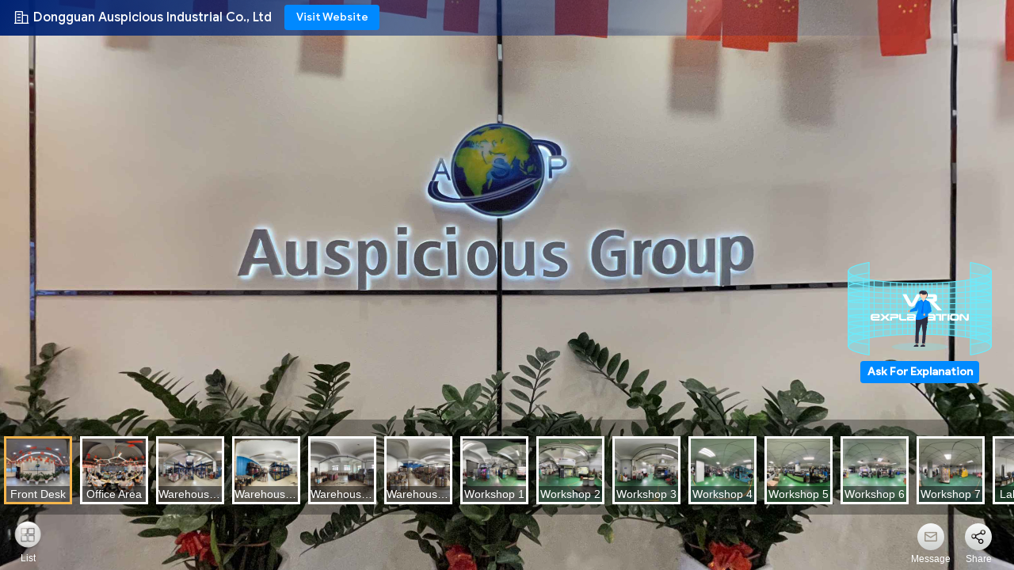

--- FILE ---
content_type: text/html
request_url: https://www.polypackagingbag.com/vr.html
body_size: 8035
content:
<!DOCTYPE html>
<html lang="en">
<head>
    <meta charset="UTF-8">
    <meta name="renderer" content="webkit">
    <meta http-equiv="X-UA-Compatible" content="ie=edge,chrome=1">
    <meta name="viewport" content="width=device-width,user-scalable=no">
    <meta http-equiv="Pragma" content="no-cache">
    <meta http-equiv="Cache-Control" content="no-cache">
    <meta http-equiv="Expires" content="0">
    <link rel="alternate" href="//m.polypackagingbag.com/vr.html" media="only screen and (max-width: 640px)" />
<link hreflang="fr" rel="alternate" href="https://french.polypackagingbag.com/vr.html" />
<link hreflang="de" rel="alternate" href="https://german.polypackagingbag.com/vr.html" />
<link hreflang="it" rel="alternate" href="https://italian.polypackagingbag.com/vr.html" />
<link hreflang="ru" rel="alternate" href="https://russian.polypackagingbag.com/vr.html" />
<link hreflang="es" rel="alternate" href="https://spanish.polypackagingbag.com/vr.html" />
<link hreflang="pt" rel="alternate" href="https://portuguese.polypackagingbag.com/vr.html" />
<link hreflang="nl" rel="alternate" href="https://dutch.polypackagingbag.com/vr.html" />
<link hreflang="el" rel="alternate" href="https://greek.polypackagingbag.com/vr.html" />
<link hreflang="ja" rel="alternate" href="https://japanese.polypackagingbag.com/vr.html" />
<link hreflang="ko" rel="alternate" href="https://korean.polypackagingbag.com/vr.html" />
<link hreflang="ar" rel="alternate" href="https://arabic.polypackagingbag.com/vr.html" />
<link hreflang="hi" rel="alternate" href="https://hindi.polypackagingbag.com/vr.html" />
<link hreflang="tr" rel="alternate" href="https://turkish.polypackagingbag.com/vr.html" />
<link hreflang="id" rel="alternate" href="https://indonesian.polypackagingbag.com/vr.html" />
<link hreflang="vi" rel="alternate" href="https://vietnamese.polypackagingbag.com/vr.html" />
<link hreflang="th" rel="alternate" href="https://thai.polypackagingbag.com/vr.html" />
<link hreflang="bn" rel="alternate" href="https://bengali.polypackagingbag.com/vr.html" />
<link hreflang="fa" rel="alternate" href="https://persian.polypackagingbag.com/vr.html" />
<link hreflang="pl" rel="alternate" href="https://polish.polypackagingbag.com/vr.html" />
<link rel="stylesheet" type="text/css" href="/js/guidefirstcommon.css" />
<link rel="stylesheet" type="text/css" href="/js/guidecommon_99340.css" />
<style type="text/css">
/*<![CDATA[*/
.consent__cookie {position: fixed;top: 0;left: 0;width: 100%;height: 0%;z-index: 100000;}.consent__cookie_bg {position: fixed;top: 0;left: 0;width: 100%;height: 100%;background: #000;opacity: .6;display: none }.consent__cookie_rel {position: fixed;bottom:0;left: 0;width: 100%;background: #fff;display: -webkit-box;display: -ms-flexbox;display: flex;flex-wrap: wrap;padding: 24px 80px;-webkit-box-sizing: border-box;box-sizing: border-box;-webkit-box-pack: justify;-ms-flex-pack: justify;justify-content: space-between;-webkit-transition: all ease-in-out .3s;transition: all ease-in-out .3s }.consent__close {position: absolute;top: 20px;right: 20px;cursor: pointer }.consent__close svg {fill: #777 }.consent__close:hover svg {fill: #000 }.consent__cookie_box {flex: 1;word-break: break-word;}.consent__warm {color: #777;font-size: 16px;margin-bottom: 12px;line-height: 19px }.consent__title {color: #333;font-size: 20px;font-weight: 600;margin-bottom: 12px;line-height: 23px }.consent__itxt {color: #333;font-size: 14px;margin-bottom: 12px;display: -webkit-box;display: -ms-flexbox;display: flex;-webkit-box-align: center;-ms-flex-align: center;align-items: center }.consent__itxt i {display: -webkit-inline-box;display: -ms-inline-flexbox;display: inline-flex;width: 28px;height: 28px;border-radius: 50%;background: #e0f9e9;margin-right: 8px;-webkit-box-align: center;-ms-flex-align: center;align-items: center;-webkit-box-pack: center;-ms-flex-pack: center;justify-content: center }.consent__itxt svg {fill: #3ca860 }.consent__txt {color: #a6a6a6;font-size: 14px;margin-bottom: 8px;line-height: 17px }.consent__btns {display: -webkit-box;display: -ms-flexbox;display: flex;-webkit-box-orient: vertical;-webkit-box-direction: normal;-ms-flex-direction: column;flex-direction: column;-webkit-box-pack: center;-ms-flex-pack: center;justify-content: center;flex-shrink: 0;}.consent__btn {width: 280px;height: 40px;line-height: 40px;text-align: center;background: #3ca860;color: #fff;border-radius: 4px;margin: 8px 0;-webkit-box-sizing: border-box;box-sizing: border-box;cursor: pointer }.consent__btn:hover {background: #00823b }.consent__btn.empty {color: #3ca860;border: 1px solid #3ca860;background: #fff }.consent__btn.empty:hover {background: #3ca860;color: #fff }.open .consent__cookie_bg {display: block }.open .consent__cookie_rel {bottom: 0 }@media (max-width: 760px) {.consent__btns {width: 100%;align-items: center;}.consent__cookie_rel {padding: 20px 24px }}.consent__cookie.open {display: block;}.consent__cookie {display: none;}
/*]]>*/
</style>
<style type="text/css">
/*<![CDATA[*/
@media only screen and (max-width:640px){.contact_now_dialog .content-wrap .desc{background-image:url(/images/cta_images/bg_s.png) !important}}.contact_now_dialog .content-wrap .content-wrap_header .cta-close{background-image:url(/images/cta_images/sprite.png) !important}.contact_now_dialog .content-wrap .desc{background-image:url(/images/cta_images/bg_l.png) !important}.contact_now_dialog .content-wrap .cta-btn i{background-image:url(/images/cta_images/sprite.png) !important}.contact_now_dialog .content-wrap .head-tip img{content:url(/images/cta_images/cta_contact_now.png) !important}.cusim{background-image:url(/images/imicon/im.svg) !important}.cuswa{background-image:url(/images/imicon/wa.png) !important}.cusall{background-image:url(/images/imicon/allchat.svg) !important}
/*]]>*/
</style>
<script type="text/javascript" src="/js/guidefirstcommon.js"></script>
<script type="text/javascript">
/*<![CDATA[*/
window.isvideotpl = 0;window.detailurl = '';
var colorUrl = '';var isShowGuide = 2;var showGuideColor = 0;

var cta_cid = 51527;
var use_defaulProductInfo = 0;
var cta_pid = 0;
var test_company = 0;
var company_type = 4;
var cta_equipment = 'pc'; var setcookie = 'setwebimCookie(0,0,4)'; var whatsapplink = "https://wa.me/8615812830516?text=Hi%2C+Dongguan+Auspicious+Industrial+Co.%2C+Ltd%2C+I%27m+interested+in+your+products."; 
  function insertMeta(){
    var str = '<meta name="apple-mobile-web-app-capable" content="yes" /><meta name="viewport" content="width=device-width, initial-scale=1, maximum-scale=1, minimum-scale=1, user-scalable=no" />';
    document.head.insertAdjacentHTML('beforeend',str);
}
 var element = document.querySelector('a.footer_webim_a[href="/webim/webim_tab.html"]');
if (element) {
  element.parentNode.removeChild(element);
}

var g_tp = '';
var colorUrl = '';
var query_string = ["Vr","Vrshow"];
var customtplcolor = 99340;
var str_chat = 'chat';
				var str_call_now = 'call now';
var str_chat_now = 'chat now';
var str_contact1 = 'Get Best Price';var str_chat_lang='english';var str_contact2 = 'Get Price';var str_contact2 = 'Best Price';var str_contact = 'Contact';
/*]]>*/
</script>
<title>Virtual Reality of Dongguan Auspicious Industrial Co., Ltd</title>
    <meta name="keywords" content="Dongguan Auspicious Industrial Co., Ltd, Virtual Reality，Live Shooting">
    <meta name="description" content="Watch the virtual reality of Dongguan Auspicious Industrial Co., Ltd,and Learn about authentic China factories,manufacturers,suppliers.">

    <link rel="stylesheet" href="/images/ecer-company-vr.css">
    <link rel="stylesheet" href="/images/ecer-company-vr-inquiry.css">
    <style>
        .vr-loading {
            position: fixed;
            left: 50%;
            top: 50%;
            transform: translate(-50%, -50%);
            z-index: 996;
        }
    </style>
</head>

<body>
<!--<img src="https://img.ecerimg.com/image/vr-loading.gif" class="vr-loading">-->
<div class="vr-container">
    <!-- 顶部 -->
    <div class="vr-top">
        <!-- 跳转主页 -->
        <a target="_blank" href="//www.polypackagingbag.com" title="Dongguan Auspicious Industrial Co., Ltd" class="vr-top-company">
            <h1 style="white-space: nowrap;max-width: 700px;overflow: hidden;text-overflow: ellipsis;">Dongguan Auspicious Industrial Co., Ltd</h1>
        </a>
        <a target="_blank" href="//www.polypackagingbag.com" title="Dongguan Auspicious Industrial Co., Ltd" class="vr-top-btn">
           Visit Website
        </a>
    </div>
    <!-- 右侧 -->
    <div id="vr-right-container"></div>

    <!-- 底部 -->
    <ul class="vr-bottom">
        <li class="vr-bottom-msg">
            <a href="/contactnow.html">Message</a>
        </li>
        <li class="vr-bottom-share">
            <a href="javascript:;">Share</a>
            <div class="vr-share-second">
                <a target="_blank" id="facebook_share_url" href="https://www.facebook.com/sharer.php?u=https://www.polypackagingbag.com/index.php?r=Vr/Vrshow" class="share-facebook"></a>
                <a target="_blank" id="twitter_share_url" href="https://twitter.com/share?url=https://www.polypackagingbag.com/index.php?r=Vr/Vrshow" class="share-twitter"></a>
                <a target="_blank" id="linkedin_share_url" href="https://www.linkedin.com/shareArticle?url=https://www.polypackagingbag.com/index.php?r=Vr/Vrshow" class="share-linked"></a>
                <!-- 要复制的内容放在 data-copy 的属性值中 -->
                <a href="javascript:;" data-copy="https://www.polypackagingbag.com/index.php?r=Vr/Vrshow" class="share-link"></a>
            </div>
        </li>
    </ul>

    <!-- iframe -->
    <iframe class="vr-iframe" src="https://vr.ecerimg.com/data/1a/ff/polypackagingbag/vr/index.html" style="background: #ccc;"></iframe>

    <!-- 询盘弹窗 -->
    <div class="vr-inquiry-mask"></div>
    <form class="vr-inquiry" id="inqformvrjoin" action="/contactsave.html" enctype="multipart/form-data" method="post" onkeydown="if(event.keyCode==13)return false;">
        <div class="vr-inquiry-slogan">
            Join The Explanation Room
        </div>
        <a href="javascript:;" class="vr-inquiry-close"></a>
        <!-- message -->
        <input type="hidden" name="message" value="Dear,I am interested in your company's VR">
        <!-- name -->
        <div class="vr-inquiry-item inquiry-item-name">
            <div class="item-name required">
                Name
            </div>
            <div class="item-err-tip">
                Please enter your name!
            </div>
            <div class="item-field">
                <div class="select-wrap">
                    <span>Mr.</span>
                    <select name="gender" id="genders">
                        <option value="0" selected="">Mr.</option>
                        <option value="1">Mrs.</option>
                        <option value="2">Miss.</option>
                        <option value="3">Ms.</option>
                    </select>
                </div>
                <input type="text" name="name" id="vr-name" placeholder="Please Enter your Name">
            </div>
        </div>
        <!-- email -->
        <div class="vr-inquiry-item inquiry-item-email">
            <div class="item-name required">
                From            </div>
            <div class="item-err-tip">
                Your email address is incorrect!
            </div>
            <div class="item-field">
                <input type="text" name="email" id="vr-email" placeholder="Please Enter your Email Address">
            </div>
        </div>
        <!-- phone -->
        <div class="vr-inquiry-item inquiry-item-phone">
            <div class="item-name required">
                Phone
            </div>
            <div class="item-err-tip">
                Please Enter your Phone Number!
            </div>
            <div class="item-field">
                <input type="text" name="tel" id="vr-phone" placeholder="Please Enter your Phone Number">
            </div>
        </div>
        <button type="button" class="inquiry-btn-join">Join In</button>
        <button type="button" class="inquiry-btn-sending">Sending</button>
        <p class="inquiry-info">
            Tips:You must authorize to use camera and microphone so others can see and hear you.
        </p>
        <input type="hidden" name="subject" value="Please introduce your company's VR">
    </form>

</div>
<script src="/js/jquery.1.12.4.js"></script>
<script>
    $('.vr-iframe').load(function() {
        $('.vr-loading').hide();
        var _url = window.location.href;
        var facebook_share = "https://www.facebook.com/sharer.php?u="+_url;
        $('#facebook_share_url').attr('href',facebook_share);
        var linkedin_share = "https://www.linkedin.com/shareArticle?url="+_url;
        $('#linkedin_share_url').attr('href',linkedin_share);
        var twitter_share = "https://twitter.com/share?url="+_url;
        $('#twitter_share_url').attr('href',twitter_share);
    });

    $(document).ready(function () {
        loadVrRight();
    });

    function GetUrlParam(paraName) {
        var url = document.location.toString();
        var arrObj = url.split("?");
        if (arrObj.length > 1) {
            var arrPara = arrObj[1].split("&");
            var arr;

            for (var i = 0; i < arrPara.length; i++) {
                arr = arrPara[i].split("=");

                if (arr != null && arr[0] == paraName) {
                    return arr[1];
                }
            }
            return "";
        } else {
            return "";
        }
    }

    // ajax load vr right
    function loadVrRight() {
        var url = location.pathname.replace('/vr.html', '/vrdata.html');
        $.ajax({
            url: url,
            type:'get',
            success: function(response){
                var res = JSON.parse(response);
                var company_name = res.data.company_name;
                var vr_info = res.data.vr_info;
                if ( 'status' in vr_info && vr_info.status == 0 && GetUrlParam("f") != 'td' ) {
                    if ( 'host_online_status' in vr_info && vr_info.host_online_status == 1 ) {
                        var div_text = "VR Explaining";
                        var div = '<div class="vr-right-on"><img src="https://img.ecerimg.com/image/vr-animate.gif">'+div_text+'</div>'
                    } else {
                        var div_text = "Ask For Explanation";
                        var div = '<div class="vr-right-off">'+div_text+'</div>'
                    }
                    var title = "Human explaining the "+company_name+'Virtual Reality View';
                    var vr_right = '<a href="javascript:;" title="'+title+'"  class="vr-right">'+div+'</a>';
                    $("#vr-right-container").append(vr_right);

                    // 表单显示
                    $('.vr-right').click(function () {
                        $('.vr-inquiry, .vr-inquiry-mask').stop().fadeIn(300);
                    })
                }
            }
        });
    }
    //管理员昵称
    window._manager_nickname = 'test';

    // 轻提示
    function vrToast(msg) {
        // 检测样式
        var toastStyle = document.querySelector('#vr-toast-style')
        console.log(!toastStyle)
        if (!toastStyle) {
            toastStyle = document.createElement('style')
            toastStyle.id = 'vr-toast-style'
            var styleArr = []
            styleArr.push('.vr-toast {')
            styleArr.push('    position: fixed;')
            styleArr.push('    z-index: 999;')
            styleArr.push('    left: 50%;')
            styleArr.push('    bottom: 25vh;')
            styleArr.push('    transform: translateX(-50%);')
            styleArr.push('    background: #333;')
            styleArr.push('    color: #fff;')
            styleArr.push('    font-size: 14px;')
            styleArr.push('    padding: 4px 8px;')
            styleArr.push('    max-width: 50%;')
            styleArr.push('    border-radius: 4px;')
            styleArr.push('    transition: .5s;')
            styleArr.push('    opacity: 0;')
            styleArr.push('}')
            toastStyle.innerHTML = styleArr.join('')
            document.body.appendChild(toastStyle)
        }
        // 创建DOM
        var toast = document.createElement('div')
        toast.className = 'vr-toast'
        toast.innerText = msg
        document.body.appendChild(toast)
        setTimeout(function () {
            toast.style.opacity = 1
        })
        setTimeout(function () {
            toast.style.opacity = 0
        }, 1500)
        setTimeout(function () {
            toast.parentNode.removeChild(toast)
        }, 2000)
    }

    // 复制
    var clickCopy = false
    document.body.oncopy = function (ev) {
        if (clickCopy) {
            var clipboardData = ev.clipboardData || window.clipboardData
            clipboardData.setData('text', $('[data-copy]').attr('data-copy'))
            ev.preventDefault()
        }
    }
    $('.vr-bottom .share-link').click(function () {
        clickCopy = true
        document.execCommand("copy")
        vrToast('Current address copied successfully')
        clickCopy = false
    })

    // 表单弹窗
    // select值显示
    $('.select-wrap select').change(function () {
        $(this).prev('span').html($('.select-wrap option:selected').text())
    })

    // 关闭表单弹窗
    $('.vr-inquiry-close').click(function () {
        $('.vr-inquiry, .vr-inquiry-mask').stop().fadeOut(300);
    })

    // 表单验证
    var compositionTimer = null
    $('[id=vr-name]').on('input compositionstart compositionend', function(ev) {
        clearTimeout(compositionTimer)
        switch (ev.type) {
            case 'compositionstart':
                this.cing = true
                break
            case 'compositionend':
                this.cing = false // 先触发input再触发end
            case 'input':
                if (this.cing) { return }
                var _this = this
                compositionTimer = setTimeout(function() {
                    _this.value = _this.value.replace(/[^\u4e00-\u9fa5a-zA-Z0-9-_@\. ]/g, '')
                },100)
        }
    })
    var vrInquiryPending = false
    $('.inquiry-btn-join').click(function () {
        // 发送中return
        if (vrInquiryPending) {
            return
        }

        $('.item-err-tip').hide()
        var checkpass = true

        var name = $('[id=vr-name]').val().trim()
        var mail = $('[id=vr-email]').val().trim()
        var phone = $('[id=vr-phone]').val().trim()
        // name 验证
        if (name.length == 0) {
            $('.inquiry-item-name .item-err-tip').show()
            checkpass = false
        }
        // mail 验证
        var re = /^\w[-\w.+]*@([A-Za-z0-9][-A-Za-z0-9]+\.)+[A-Za-z]{2,}$/
        if (!re.test(mail)) {
            $('.inquiry-item-email .item-err-tip').show()
            checkpass = false
        }
        // phone 验证
        if (phone.length == 0) {
            $('.inquiry-item-phone .item-err-tip').show()
            checkpass = false
        }

        if (!checkpass) { return }

        if (name == _manager_nickname) {
            alert('Your name is already in use, please try again with a different name.');
            return false;
        }
        var sms_url = location.pathname.replace('/vr.html', '/vrsms.html');
        var formname = 'inqformvrjoin';
        var data = $('#' + formname).serialize();
        vrInquiryPending = true
        $('.inquiry-btn-join').hide()
        $('.inquiry-btn-sending').show()

        // 发送ajax
        $.ajax({
            url: $('#' + formname).attr("action"),
            dataType: 'json',
            type: "POST",
            data: data,
            error: function(e) {
                $('.inquiry-btn-join').show();
                $('.inquiry-btn-sending').hide();
                vrToast('Data sending failed, please try again later');
            },
            success: function(res) {
                // 成功
                $('.vr-inquiry-close').trigger('click') // 关闭弹窗
                var _url = 'https://vr.ecer.com/48473?nick='+name;
                var data = {
                    'name': $('#vr-name').val(),
                    'mail': $('#vr-email').val(),
                    'tel': $('#vr-phone').val(),
                }
                $.ajax({
                    url: sms_url,
                    dataType: 'json',
                    type: "GET",
                    data: data,
                    success: function (res) {
                        console.log(res);
                        if (res.status == 0 || res.status==1) {
                            window.location.href = _url;
                        }
                    },
                    error: function (e) {
                        window.location.href = _url;
                    },
                });
            }
        });
    })


</script>
<script type="text/javascript" src="/js/guidecommon.js"></script>
<script type="text/javascript" src="/js/webim.js"></script>
<script type="text/javascript">
/*<![CDATA[*/
function loadCommonScript (dir) {
  var script = document.createElement("script");
  script.type = "text/javascript";
  script.src = dir;
  document.body.appendChild(script)};loadCommonScript('/js/ads.js');

									var htmlContent = `
								<div class="consent__cookie">
									<div class="consent__cookie_bg"></div>
									<div class="consent__cookie_rel">
										<div class="consent__close" onclick="allConsentNotGranted()">
											<svg t="1709102891149" class="icon" viewBox="0 0 1024 1024" version="1.1" xmlns="http://www.w3.org/2000/svg" p-id="3596" xmlns:xlink="http://www.w3.org/1999/xlink" width="32" height="32">
												<path d="M783.36 195.2L512 466.56 240.64 195.2a32 32 0 0 0-45.44 45.44L466.56 512l-271.36 271.36a32 32 0 0 0 45.44 45.44L512 557.44l271.36 271.36a32 32 0 0 0 45.44-45.44L557.44 512l271.36-271.36a32 32 0 0 0-45.44-45.44z" fill="#2C2C2C" p-id="3597"></path>
											</svg>
										</div>
										<div class="consent__cookie_box">
											<div class="consent__warm">Welcome to polypackagingbag.com</div>
											<div class="consent__title">polypackagingbag.com asks for your consent to use your personal data to:</div>
											<div class="consent__itxt"><i><svg t="1707012116255" class="icon" viewBox="0 0 1024 1024" version="1.1" xmlns="http://www.w3.org/2000/svg" p-id="11708" xmlns:xlink="http://www.w3.org/1999/xlink" width="20" height="20">
														<path d="M768 890.88H256a90.88 90.88 0 0 1-81.28-50.56 94.08 94.08 0 0 1 7.04-99.2A412.16 412.16 0 0 1 421.12 576a231.68 231.68 0 1 1 181.76 0 412.16 412.16 0 0 1 241.92 163.2 94.08 94.08 0 0 1 7.04 99.2 90.88 90.88 0 0 1-83.84 52.48zM512 631.68a344.96 344.96 0 0 0-280.96 146.56 30.08 30.08 0 0 0 0 32.64 26.88 26.88 0 0 0 24.32 16H768a26.88 26.88 0 0 0 24.32-16 30.08 30.08 0 0 0 0-32.64A344.96 344.96 0 0 0 512 631.68z m0-434.56a167.68 167.68 0 1 0 167.68 167.68A167.68 167.68 0 0 0 512 197.12z" p-id="11709"></path>
													</svg></i>Personalised advertising and content, advertising and content measurement, audience research and services development</div>
											<div class="consent__itxt"><i><svg t="1709102557526" class="icon" viewBox="0 0 1024 1024" version="1.1" xmlns="http://www.w3.org/2000/svg" p-id="2631" xmlns:xlink="http://www.w3.org/1999/xlink" width="20" height="20">
														<path d="M876.8 320H665.6c-70.4 0-128 57.6-128 128v358.4c0 70.4 57.6 128 128 128h211.2c70.4 0 128-57.6 128-128V448c0-70.4-57.6-128-128-128z m-211.2 64h211.2c32 0 64 25.6 64 64v320H608V448c0-38.4 25.6-64 57.6-64z m211.2 480H665.6c-25.6 0-44.8-12.8-57.6-38.4h320c-6.4 25.6-25.6 38.4-51.2 38.4z" p-id="2632"></path>
														<path d="M499.2 704c0-19.2-12.8-32-32-32H140.8c-19.2 0-38.4-19.2-38.4-38.4V224c0-19.2 19.2-32 38.4-32H768c19.2 0 38.4 19.2 38.4 38.4v38.4c0 19.2 12.8 32 32 32s32-12.8 32-32V224c0-51.2-44.8-96-102.4-96H140.8c-57.6 0-102.4 44.8-102.4 96v409.6c0 57.6 44.8 102.4 102.4 102.4h326.4c25.6 0 32-19.2 32-32z m0 64H326.4c-19.2 0-32 12.8-32 32s12.8 32 32 32h166.4c19.2 0 32-12.8 32-32s-12.8-32-25.6-32z" p-id="2633"></path>
													</svg></i>Store and/or access information on a device</div>
											<div class="consent__txt">Your personal data will be processed and information from your device (cookies, unique identifiers, and other device data) may be stored by, accessed by and shared with 135 TCF vendor(s) and 65 ad partner(s), or used specifically by this site or app.</div>
											<div class="consent__txt">Some vendors may process your personal data on the basis of legitimate interest, which you can object to by do not consent. Contact our platform customer service, you can also withdraw your consent.</div>


										</div>
										<div class="consent__btns">
											<span class="consent__btn" onclick="allConsentGranted()">Consent</span>
											<span class="consent__btn empty" onclick="allConsentNotGranted()">Do not consent</span>
										</div>
									</div>
								</div>
							`;
							var newElement = document.createElement('div');
							newElement.innerHTML = htmlContent;
							document.body.appendChild(newElement);
							var consent__cookie = {
								init:function(){},
								open:function(){
									document.querySelector('.consent__cookie').className = 'consent__cookie open';
									document.body.style.overflow = 'hidden';
								},
								close:function(){
									document.querySelector('.consent__cookie').className = 'consent__cookie';
									document.body.style.overflow = '';
								}
							};
		
		
/*]]>*/
</script>
</body>
</html>
<!-- static:2024-11-23 22:28:10 -->


--- FILE ---
content_type: text/html
request_url: https://vr.ecerimg.com/data/1a/ff/polypackagingbag/vr/index.html
body_size: 699
content:
<!DOCTYPE html>
<html lang="en">
  <head>
    <meta charset="UTF-8" />
    <link rel="shortcut icon" href="//vr.ecerimg.com/assets/favicon.70caed68.ico" type="image/x-icon" />
    <meta name="viewport" content="width=device-width, initial-scale=1.0" />
    <title>Ecer VR</title>
    <script type="module" crossorigin src="//vr.ecerimg.com/assets/vr.5713dfef.js"></script>
    <link rel="modulepreload" href="//vr.ecerimg.com/assets/libs.f8b48854.js">
    <link rel="modulepreload" href="//vr.ecerimg.com/assets/vendor.13891967.js">
    <link rel="stylesheet" href="//vr.ecerimg.com/assets/vendor.c2264f96.css">
    <link rel="stylesheet" href="//vr.ecerimg.com/assets/vr.98e05915.css">
    <script type="module">try{import("_").catch(()=>1);}catch(e){}window.__vite_is_dynamic_import_support=true;</script>
    <script type="module">!function(){if(window.__vite_is_dynamic_import_support)return;console.warn("vite: loading legacy build because dynamic import is unsupported, syntax error above should be ignored");var e=document.getElementById("vite-legacy-polyfill"),n=document.createElement("script");n.src=e.src,n.onload=function(){System.import(document.getElementById('vite-legacy-entry').getAttribute('data-src'))},document.body.appendChild(n)}();</script>
  </head>
  <body>
    <div id="root"></div>
    
    <script nomodule>!function(){var e=document,t=e.createElement("script");if(!("noModule"in t)&&"onbeforeload"in t){var n=!1;e.addEventListener("beforeload",(function(e){if(e.target===t)n=!0;else if(!e.target.hasAttribute("nomodule")||!n)return;e.preventDefault()}),!0),t.type="module",t.src=".",e.head.appendChild(t),t.remove()}}();</script>
    <script nomodule id="vite-legacy-polyfill" src="//vr.ecerimg.com/assets/polyfills-legacy.9a96f153.js"></script>
    <script nomodule id="vite-legacy-entry" data-src="//vr.ecerimg.com/assets/vr-legacy.06a651c6.js">System.import(document.getElementById('vite-legacy-entry').getAttribute('data-src'))</script>
  </body>
</html>


--- FILE ---
content_type: text/html; charset=UTF-8
request_url: https://www.polypackagingbag.com/vrdata.html
body_size: 0
content:
{"status":200,"data":{"company_name":"Dongguan Auspicious Industrial Co., Ltd","vr_info":{"status":0,"host_online_status":0}}}

--- FILE ---
content_type: text/css
request_url: https://www.polypackagingbag.com/images/ecer-company-vr.css
body_size: 12205
content:
@charset "UTF-8";

/*
    reset
*/
*,
*::before,
*::after {
    margin: 0;
    padding: 0;
    box-sizing: border-box;
}

body {
    font: 14px/1.5 googleSansMedium, Arial, Microsoft YaHei, sans-serif;
    color: #222;
}

a {
    color: inherit;
    text-decoration: none;
}

img {
    display: block;
    border: 0;
}

h1,
h2,
h3,
h4,
h5,
h6,
strong,
b {
    font-size: 1em;
    font-weight: normal;
}

em,
i {
    font-style: normal;
}

del,
s,
ins,
u {
    text-decoration: none;
}

li {
    list-style: none;
}

table {
    table-layout: fixed;
    border-collapse: collapse;
}

caption,
th {
    font-weight: normal;
    text-align: center;
}

main {
    display: block;
}

template {
    display: none;
}

label {
    display: inline-block;
}

iframe {
    display: block;
    border: 0;
}

input,
textarea,
button,
select,
pre {
    color: inherit;
    font: inherit;
    outline: 0;
}

textarea,
[type=text],
[type=password],
[type=number],
[type=search] {
    -webkit-appearance: none;
    border: 1px solid #222;
    border-radius: 0;
    background: transparent;
}

textarea {
    overflow: auto;
    resize: none;
}

[type=number] {
    -moz-appearance: textfield;
}

[type=number]::-webkit-inner-spin-button {
    display: none;
}

[type=search]::-webkit-search-decoration,
[type=search]::-webkit-search-cancel-button {
    display: none;
}

::-ms-clear,
::-ms-reveal {
    display: none;
}

:-ms-input-placeholder {
    color: #777;
}

::-moz-placeholder {
    opacity: 1;
    color: #777;
}

::-webkit-input-placeholder {
    color: #777;
}

:placeholder-shown {
    text-overflow: ellipsis;
}

button,
[type=button],
[type=reset],
[type=submit] {
    -webkit-appearance: button;
    border: 0;
    border-radius: 0;
    background: transparent;
    cursor: pointer;
}

.clear::after,
.clearfix::after {
    content: "";
    display: block;
    clear: both;
}

.text-cut {
    display: block;
    white-space: nowrap;
    text-overflow: ellipsis;
    overflow: hidden;
}

/* 取图 */
.img-contain,
.img-cover {
    position: relative;
    overflow: hidden;
    display: flex;
    justify-content: center;
    align-items: center;
}

.img-contain img,
.img-cover img {
    transition: transform 0.3s;
}

a.img-contain:hover img,
a.img-cover:hover img {
    transform: scale(1.1);
}

.img-contain img {
    max-width: 100%;
    max-height: 100%;
}

.img-cover img {
    width: 100%;
    height: 100%;
    -o-object-fit: cover;
    object-fit: cover;
    transform: scale(1.001);
}

body .iconfont {
    font-size: inherit;
    font-family: inherit !important;
}

body .iconfont::before {
    font-family: iconfont;
}

.tempWrap {
    margin: auto;
}

@font-face {
    font-family: "googleSansMedium";
    src: url("//img.ecerimg.com/fonts/Google-Sans-Font/GoogleSans-Medium.ttf");
    font-display: swap;
}

.vr-container {
    width: 100vw;
    height: 100vh;
}

.vr-container .vr-iframe {
    width: 100%;
    height: 100%;
}

.vr-container .vr-top {
    position: absolute;
    z-index: 1;
    left: 0;
    top: 0;
    width: calc(100% - 50px);
    height: 45px;
    padding: 1px 0 0 18px;
    background: linear-gradient(120deg, #002373 0%, rgba(37, 48, 76, 0) 95%);
}

.vr-container .vr-top .vr-top-link {
    overflow: hidden;
}

.vr-container .vr-top .vr-top-company {
    float: left;
    font-size: 16px;
    color: #fff;
    margin-top: 5px;
    margin-right: 16px;
    line-height: 32px;
    padding-left: 24px;
    background: url([data-uri]) no-repeat left;
}

.vr-container .vr-top .vr-top-btn {
    float: left;
    margin-top: 5px;
    width: 120px;
    line-height: 32px;
    background: #0089FF;
    color: #fff;
    font-size: 14px;
    text-align: center;
    border-radius: 4px;
    transition: 0.3s;
}

.vr-container .vr-top .vr-top-btn:hover {
    background: #005AFF;
}

.vr-container .vr-right {
    position: absolute;
    right: 28px;
    bottom: 236px;
    padding-top: 126px;
    width: 182px;
    background: url([data-uri]) no-repeat top;
}

.vr-container .vr-right .vr-right-on,
.vr-container .vr-right .vr-right-off {
    margin: auto;
    width: 150px;
    height: 28px;
    line-height: 28px;
    background: #008AFF;
    border-radius: 4px;
    text-align: center;
    font-size: 14px;
    font-weight: bold;
    color: #fff;
    transition: 0.3s;
}

.vr-container .vr-right .vr-right-on:hover,
.vr-container .vr-right .vr-right-off:hover {
    background: #005AFF;
}

.vr-container .vr-right .vr-right-on {
    display: flex;
    justify-content: center;
}

.vr-container .vr-right .vr-right-on img {
    width: 30px;
}

.vr-container .vr-bottom {
    position: absolute;
    right: 28px;
    bottom: 0;
}

.vr-container .vr-bottom li {
    position: relative;
    z-index: 2;
    float: left;
    margin-left: 16px;
}

.vr-container .vr-bottom li>a {
    position: relative;
    z-index: 1;
    display: block;
    padding-top: 8px;
    padding-bottom: 5px;
    font-size: 12px;
    color: #fff;
    font-family: "PingFangSC-Regular", "Microsoft YaHei", "Hiragino Sans GB", tahoma, Arial, "\5B8B\4F53", "STHeiti", "WenQuanYi Micro Hei", SimSun, sans-serif;
}

.vr-container .vr-bottom li>a::before {
    content: "";
    display: block;
    margin: 0 auto 2px;
    width: 34px;
    height: 34px;
}

.vr-container .vr-bottom .vr-bottom-msg>a::before {
    background: url([data-uri]);
}

.vr-container .vr-bottom .vr-bottom-share>a::before {
    background: url([data-uri]);
}

.vr-container .vr-bottom .vr-share-second {
    overflow: hidden;
    position: absolute;
    bottom: 28px;
    left: 50%;
    transform: translateX(-50%);
    width: 34px;
    padding-bottom: 34px;
    background: rgba(0, 0, 0, 0.4);
    border-radius: 17px;
    visibility: hidden;
    opacity: 0;
    height: 0;
    transition: 0.5s;
}

.vr-container .vr-bottom .vr-share-second a {
    display: block;
    margin: 8px auto;
    width: 24px;
    height: 24px;
    border-radius: 50%;
}

.vr-container .vr-bottom .vr-share-second .share-facebook {
    background-image: url([data-uri]);
}

.vr-container .vr-bottom .vr-share-second .share-twitter {
    background-image: url([data-uri]);
}

.vr-container .vr-bottom .vr-share-second .share-linked {
    background-image: url([data-uri]);
}

.vr-container .vr-bottom .vr-share-second .share-link {
    background-image: url([data-uri]);
}

.vr-container .vr-bottom .vr-bottom-share:hover .vr-share-second {
    opacity: 1;
    height: 170px;
    visibility: visible;
}

.vr-container .vr-inquiry {
    display: none;
    position: fixed;
    z-index: 998;
    left: 50%;
    top: 50%;
    transform: translate(-50%, -50%);
    width: 434px;
    padding: 24px;
    background: #fff;
    box-shadow: 0px 1px 4px 0px rgba(0, 0, 0, 0.16);
    border-radius: 4px;
}

.vr-container .vr-inquiry .vr-inquiry-slogan {
    margin-bottom: 24px;
    font-size: 24px;
    line-height: 28px;
}

.vr-container .vr-inquiry .vr-inquiry-close {
    position: absolute;
    right: 16px;
    top: 16px;
    width: 25px;
    height: 25px;
    background: url([data-uri]) no-repeat center;
}

.vr-container .vr-inquiry .vr-inquiry-item {
    position: relative;
    margin-top: 16px;
}

.vr-container .vr-inquiry .item-name {
    margin-bottom: 8px;
    font-size: 14px;
    line-height: 16px;
}

.vr-container .vr-inquiry .item-name.required::before {
    content: "*";
    color: #FF0006;
}

.vr-container .vr-inquiry .item-err-tip {
    display: none;
    position: absolute;
    right: 0;
    top: 0;
    font-size: 12px;
    color: #FF000C;
    line-height: 16px;
}

.vr-container .vr-inquiry .item-field {
    display: flex;
}

.vr-container .vr-inquiry .item-field .select-wrap,
.vr-container .vr-inquiry .item-field input {
    height: 40px;
    line-height: 40px;
    background: #fff;
    border-radius: 2px;
    border: 1px solid #ddd;
    padding: 0 10px;
}

.vr-container .vr-inquiry .item-field input {
    width: 100%;
}

.vr-container .vr-inquiry .item-field .select-wrap {
    flex: none;
    position: relative;
    width: 100px;
    background: url([data-uri]) no-repeat 89%;
}

.vr-container .vr-inquiry .item-field .select-wrap select {
    position: absolute;
    left: 0;
    top: 0;
    width: 100%;
    height: 100%;
    opacity: 0;
}

.vr-container .vr-inquiry .item-field .select-wrap+input {
    margin-left: -1px;
}

.vr-container .vr-inquiry .inquiry-btn-join,
.vr-container .vr-inquiry .inquiry-btn-sending {
    margin-top: 24px;
    display: block;
    width: 100%;
    height: 40px;
    border-radius: 4px;
    font-size: 14px;
    font-weight: bold;
    color: #fff;
}

.vr-container .vr-inquiry .inquiry-btn-sending {
    display: none;
    background: #999;
    cursor: not-allowed;
}

.vr-container .vr-inquiry .inquiry-btn-join {
    background: #33A751;
    transition: 0.3s;
}

.vr-container .vr-inquiry .inquiry-btn-join:hover {
    background: #33974e;
}

.vr-container .vr-inquiry .inquiry-info {
    margin-top: 20px;
    color: #B3B3B3;
    font-size: 14px;
    line-height: 16px;
    text-align: center;
}

--- FILE ---
content_type: text/css
request_url: https://www.polypackagingbag.com/images/ecer-company-vr-inquiry.css
body_size: 18751
content:
@font-face {
    font-family: iconfont;
    src: url(../font/iconfont.eot?t=1587693356532);
    src: url(../font/iconfont.eot?t=1587693356532#iefix) format("embedded-opentype"), url([data-uri]) format("woff2"), url(../font/iconfont.woff?t=1587693356532) format("woff"), url(../font/iconfont.ttf?t=1587693356532) format("truetype"), url(../font/iconfont.svg?t=1587693356532#iconfont) format("svg");
}

.vr-container .vr-inquiry-mask {
    display: none;
    position: fixed;
    z-index: 997;
    left: 50%;
    top: 50%;
    transform: translate(-50%, -50%);
    width: 100%;
    height: 100%;
    background: rgba(0, 0, 0, 0.4);
}

.pc_inquiry {
    width: 100%;
    height: 100%;
    position: fixed;
    background: rgba(0, 0, 0, 0.4);
    z-index: 9999;
    left: 0;
    top: 0;
    line-height: 17px;
}

.pc_inquiry .iconfont {
    font-family: iconfont !important;
    font-size: 16px;
    font-style: normal;
    -webkit-font-smoothing: antialiased;
    -moz-osx-font-smoothing: grayscale;
}

.pc_inquiry .icon16_tishi:before {
    content: "\e6a0";
}

.pc_inquiry .iconxinxi:before {
    content: "\e69f";
}

.pc_inquiry .icontanhao:before {
    content: "\e69e";
}

.pc_inquiry .iconbianji:before {
    content: "\e69d";
}

.pc_inquiry .iconselected--:before {
    content: "\e6f5";
}

.pc_inquiry .iconjiantouyou:before {
    content: "\e69c";
}

.pc_inquiry .iconduigou:before {
    content: "\e69b";
}

.pc_inquiry .icondianhua:before {
    content: "\e692";
}

.pc_inquiry .iconyoujian:before {
    content: "\e693";
}

.pc_inquiry .iconfenxiangchenggong:before {
    content: "\e694";
}

.pc_inquiry .iconjiantou:before {
    content: "\e695";
}

.pc_inquiry .iconMobileSite:before {
    content: "\e696";
}

.pc_inquiry .iconlianxiren:before {
    content: "\e697";
}

.pc_inquiry .iconfenxiang:before {
    content: "\e698";
}

.pc_inquiry .iconguanbi:before {
    content: "\e699";
}

.pc_inquiry .icondizhi:before {
    content: "\e69a";
}

.pc_inquiry .iconYearEstablished:before {
    content: "\e68c";
}

.pc_inquiry .iconBusinessType:before {
    content: "\e68d";
}

.pc_inquiry .iconziyuan:before {
    content: "\e68e";
}

.pc_inquiry .iconTotalAnnuaiRevenue:before {
    content: "\e68f";
}

.pc_inquiry .iconSGSNumbe:before {
    content: "\e690";
}

.pc_inquiry .iconEmployeeNumber:before {
    content: "\e691";
}

.pc_inquiry .iconup_1:before {
    content: "\e6f9";
}

.pc_inquiry .icondown_1:before {
    content: "\e6fa";
}

.pc_inquiry .iconerr_:before {
    content: "\e6f8";
}

.pc_inquiry .icontop_:before {
    content: "\e6f7";
}

.pc_inquiry .iconPrice_:before {
    content: "\e6f6";
}

.pc_inquiry .iconfacebook1:before {
    content: "\e6cf";
}

.pc_inquiry .iconlinkedin1:before {
    content: "\e6d0";
}

.pc_inquiry .icontwitter1:before {
    content: "\e6d2";
}

.pc_inquiry .iconSGS:before {
    content: "\e6f2";
}

.pc_inquiry .iconstar_-:before {
    content: "\e6f3";
}

.pc_inquiry .iconVerified_-:before {
    content: "\e6f4";
}

.pc_inquiry .iconNext_:before {
    content: "\e6e5";
}

.pc_inquiry .iconup_:before {
    content: "\e6e6";
}

.pc_inquiry .iconclose_:before {
    content: "\e6e7";
}

.pc_inquiry .iconBusiness_:before {
    content: "\e6e8";
}

.pc_inquiry .icondown_:before {
    content: "\e6e9";
}

.pc_inquiry .iconmail_:before {
    content: "\e6ea";
}

.pc_inquiry .iconCall_:before {
    content: "\e6eb";
}

.pc_inquiry .iconYear_:before {
    content: "\e6ec";
}

.pc_inquiry .iconphone_:before {
    content: "\e6ed";
}

.pc_inquiry .iconEmployee_:before {
    content: "\e6ee";
}

.pc_inquiry .iconname_:before {
    content: "\e6ef";
}

.pc_inquiry .iconGPS_:before {
    content: "\e6f0";
}

.pc_inquiry .iconMessage_:before {
    content: "\e6f1";
}

.pc_inquiry a,
.pc_inquiry abbr,
.pc_inquiry acronym,
.pc_inquiry address,
.pc_inquiry applet,
.pc_inquiry article,
.pc_inquiry aside,
.pc_inquiry audio,
.pc_inquiry b,
.pc_inquiry big,
.pc_inquiry blockquote,
.pc_inquiry body,
.pc_inquiry canvas,
.pc_inquiry caption,
.pc_inquiry center,
.pc_inquiry cite,
.pc_inquiry code,
.pc_inquiry dd,
.pc_inquiry del,
.pc_inquiry details,
.pc_inquiry dfn,
.pc_inquiry div,
.pc_inquiry dl,
.pc_inquiry dt,
.pc_inquiry em,
.pc_inquiry embed,
.pc_inquiry fieldset,
.pc_inquiry figcaption,
.pc_inquiry figure,
.pc_inquiry footer,
.pc_inquiry form,
.pc_inquiry h1,
.pc_inquiry h2,
.pc_inquiry h3,
.pc_inquiry h4,
.pc_inquiry h5,
.pc_inquiry h6,
.pc_inquiry header,
.pc_inquiry hgroup,
.pc_inquiry html,
.pc_inquiry i,
.pc_inquiry iframe,
.pc_inquiry img,
.pc_inquiry ins,
.pc_inquiry kbd,
.pc_inquiry label,
.pc_inquiry legend,
.pc_inquiry li,
.pc_inquiry mark,
.pc_inquiry menu,
.pc_inquiry nav,
.pc_inquiry object,
.pc_inquiry ol,
.pc_inquiry output,
.pc_inquiry p,
.pc_inquiry pre,
.pc_inquiry q,
.pc_inquiry ruby,
.pc_inquiry s,
.pc_inquiry samp,
.pc_inquiry section,
.pc_inquiry small,
.pc_inquiry span,
.pc_inquiry strike,
.pc_inquiry strong,
.pc_inquiry sub,
.pc_inquiry summary,
.pc_inquiry sup,
.pc_inquiry table,
.pc_inquiry tbody,
.pc_inquiry td,
.pc_inquiry tfoot,
.pc_inquiry th,
.pc_inquiry thead,
.pc_inquiry time,
.pc_inquiry tr,
.pc_inquiry tt,
.pc_inquiry u,
.pc_inquiry ul,
.pc_inquiry var,
.pc_inquiry video {
    margin: 0;
    padding: 0;
    border: 0;
    /*font-family: Arial, 'Helvetica Neue', SourceHanSans;*/
    list-style: none;
    text-decoration: none;
    font-style: normal;
}

.pc_inquiry article,
.pc_inquiry aside,
.pc_inquiry details,
.pc_inquiry figcaption,
.pc_inquiry figure,
.pc_inquiry footer,
.pc_inquiry header,
.pc_inquiry hgroup,
.pc_inquiry menu,
.pc_inquiry nav,
.pc_inquiry section {
    display: block;
}

.pc_inquiry ol,
.pc_inquiry ul {
    list-style: none;
}

.pc_inquiry blockquote,
.pc_inquiry q {
    quotes: none;
}

.pc_inquiry blockquote:after,
.pc_inquiry blockquote:before,
.pc_inquiry q:after,
.pc_inquiry q:before {
    content: "";
    content: none;
}

.pc_inquiry table {
    border-collapse: collapse;
    border-spacing: 0;
}

.pc_inquiry .btn-component {
    width: 100%;
    box-sizing: border-box;
    background: #3ca860;
    color: #fff;
    font-size: 16px;
    line-height: 18px;
    border-radius: 4px;
    text-align: center;
    cursor: pointer;
    min-height: 40px;
}

.pc_inquiry .btn-component>span {
    color: #ffff;
    display: inline-block;
    padding: 11px 10px;
}

.pc_inquiry .btn-component:hover {
    background: #359b57;
}

.pc_inquiry .btn-component:active {
    background: #348e51;
}

.pc_inquiry .btn-default {
    width: 100%;
    box-sizing: border-box;
    background: #fff;
    cursor: pointer;
    font-size: 16px;
    line-height: 18px;
    border-radius: 4px;
    text-align: center;
    border: 1px solid #3ca860;
}

.pc_inquiry .btn-default>span {
    color: #3ca860;
    font-weight: 700;
    display: inline-block;
}

.pc_inquiry .btn-default:hover {
    background: #359b57;
}

.pc_inquiry .btn-default:hover>span {
    color: #fff;
}

.pc_inquiry .btn-default:active {
    background: #348e51;
}

.pc_inquiry .btn-default:active>span {
    color: #fff;
}

.pc_inquiry .common-box {
    width: 1200px;
    margin: 0 auto;
    background: #fff;
    margin-bottom: 31px;
    position: relative;
}

.pc_inquiry .common-top__green {
    width: 100%;
    height: 10px;
    background: #3ca860;
}

.pc_inquiry .common-top__box {
    width: 100%;
    box-sizing: border-box;
    padding: 25px 10px 17px 10px;
    overflow: hidden;
}

.pc_inquiry .common-top__img {
    width: 220px;
    height: 60px;
    text-align: center;
    overflow: hidden;
    float: left;
}

.pc_inquiry .common-top__img img {
    max-width: 100%;
    max-height: 100%;
    vertical-align: middle;
}

.pc_inquiry .common-top__title {
    padding-left: 20px;
    float: left;
    width: 930px;
}

.pc_inquiry .common-top__title>p {
    font-weight: 700;
    line-height: 32px;
    font-size: 28px;
}

.pc_inquiry .common-top__infor {
    overflow: hidden;
    padding-top: 7px;
}

.pc_inquiry .common-top__infor>li {
    font-size: 16px;
    line-height: 20px;
    float: left;
}

.pc_inquiry .common-top__infor>li::after {
    vertical-align: middle;
    content: " ";
    width: 1px;
    height: 18px;
    background: #d5d5d5;
    display: inline-block;
    margin: 0 16px;
}

.pc_inquiry .common-top__infor>li:last-child::after {
    display: none;
}

.pc_inquiry .common-top__infor>li>em {
    display: inline-block;
    width: 22px;
    height: 22px;
    vertical-align: middle;
}

.pc_inquiry .common-top__btn {
    width: 100%;
    overflow: hidden;
    padding: 0 10px;
    box-sizing: border-box;
}

.pc_inquiry .common-top__menu {
    background: #f7f7f7;
    width: 950px;
    float: left;
    overflow: hidden;
}

.pc_inquiry .common-top__menu>li {
    font-weight: 700;
    font-size: 16px;
    line-height: 40px;
    text-align: center;
    width: 140px;
    float: left;
}

.pc_inquiry .common-top__menu a {
    color: #333;
}

.pc_inquiry .common-top__menu--active {
    background: #3ca860;
}

.pc_inquiry .common-top__menu--active>a {
    color: #fff;
}

.pc_inquiry .common-top__email {
    width: 220px;
    float: right;
}

.pc_inquiry .common-top__email .btn-component span::before {
    content: "\e693";
    font-size: 19px;
    position: relative;
    top: 1px;
    padding-right: 6px;
}

.pc_inquiry .common-fixed {
    position: fixed;
    width: 100%;
    left: 0;
    top: -112px;
    z-index: 999;
}

.pc_inquiry .common-topFixed {
    margin: 0 auto;
    width: 1200px;
    background: #fff;
    box-shadow: 0 3px 6px rgba(0, 0, 0, 0.16);
}

.pc_inquiry .common-topFixed__line {
    width: 100%;
    height: 10px;
    background: #3ca860;
}

.pc_inquiry .common-topFixed__box {
    overflow: hidden;
    padding: 5px 10px 16px 10px;
    box-sizing: border-box;
}

.pc_inquiry .common-topFixed__left {
    float: left;
}

.pc_inquiry .common-topFixed__left::after {
    content: " ";
    width: 0;
    height: 0;
    display: block;
    clear: both;
}

.pc_inquiry .common-topFixed__right {
    float: right;
    overflow: hidden;
    line-height: 60px;
}

.pc_inquiry .common-topFixed__img {
    width: 132px;
    height: 60px;
    text-align: center;
    float: left;
    line-height: 60px;
}

.pc_inquiry .common-topFixed__img::after {
    content: " ";
    width: 0;
    height: 0;
    display: block;
    clear: both;
}

.pc_inquiry .common-topFixed__img>img {
    max-height: 100%;
    max-width: 100%;
    vertical-align: middle;
}

.pc_inquiry .common-topFixed__title {
    line-height: 60px;
    font-size: 18px;
    font-weight: 700;
    padding-left: 20px;
    float: left;
    width: 485px;
}

.pc_inquiry .common-topFixed__title>span {
    line-height: 18px;
    vertical-align: middle;
    display: inline-block;
}

.pc_inquiry .common-topFixed__menu {
    float: left;
}

.pc_inquiry .common-topFixed__menu>li {
    float: left;
    padding-right: 30px;
}

.pc_inquiry .common-topFixed__menu>li a {
    font-size: 16px;
    color: #333;
    font-weight: 700;
}

.pc_inquiry .common-topFixed__menu>li a:hover {
    color: #3ca860;
}

.pc_inquiry .common-topFixed__btn {
    width: 150px;
    float: left;
    padding-top: 10px;
}

.pc_inquiry .common-topFixed__btn .btn-component span::before {
    content: "\e693";
    font-size: 19px;
    position: relative;
    top: 1px;
    padding-right: 6px;
}

.pc_inquiry .common-bottom {
    width: 100%;
}

.pc_inquiry .common-bottom__header {
    width: 100%;
    height: 50px;
    line-height: 50px;
    padding-left: 25px;
    box-sizing: border-box;
    background: #3ca860;
    font-size: 24px;
    font-weight: 700;
    color: #feffff;
}

.pc_inquiry .common-bottom__infor {
    background: #f8f8f8;
    padding: 30px 0 35px 25px;
    box-sizing: border-box;
    position: relative;
}

.pc_inquiry .common-bottom__left {
    width: 750px;
}

.pc_inquiry .common-bottom__right {
    width: 450px;
    height: 343px;
    padding: 0 25px;
    box-sizing: border-box;
    background: #feffff;
    border-radius: 4px 0 0 4px;
    position: absolute;
    right: 0;
    top: -20px;
}

.pc_inquiry .common-bottom__contain {
    overflow: hidden;
}

.pc_inquiry .common-bottom__box {
    float: left;
}

.pc_inquiry .common-bottom__box:first-child {
    width: 282px;
}

.pc_inquiry .common-bottom__box:last-child {
    width: 400px;
}

.pc_inquiry .common-bottom__box>li {
    font-size: 16px;
    padding-bottom: 20px;
    overflow: hidden;
}

.pc_inquiry .common-bottom__box>li>a {
    color: #333;
}

.pc_inquiry .common-bottom__box>li:first-child {
    font-size: 20px;
    font-weight: 700;
}

.pc_inquiry .common-bottom__box>li>.iconfont {
    font-size: 19px;
    padding-right: 14px;
    color: #3ca860;
    float: left;
}

.pc_inquiry .common-bottom__box>li>span {
    width: 364px;
    float: left;
    line-height: 21px;
}

.pc_inquiry .common-bottom__box .bg-pic {
    width: 20px;
    height: 20px;
    float: left;
    padding-right: 14px;
    background: url(../image/1829.png) -169px -136px;
}

.pc_inquiry .common-bottom__share {
    overflow: hidden;
}

.pc_inquiry .common-bottom__logo {
    font-size: 16px;
    line-height: 21px;
    float: left;
    width: 282px;
    margin-top: 10px;
}

.pc_inquiry .common-bottom__logo .iconfont {
    padding-right: 8px;
    font-size: 20px;
}

.pc_inquiry .common-bottom__icon {
    display: inline-block;
}

.pc_inquiry .common-bottom__icon>a {
    display: inline-block;
    width: 30px;
    height: 30px;
    vertical-align: middle;
}

.pc_inquiry .common-bottom__icon>a:nth-child(1) {
    background: url(../image/1829.png) -164px -173px;
    margin-left: 16px;
}

.pc_inquiry .common-bottom__icon>a:nth-child(2) {
    background: url(../image/1829.png) -220px -173px;
    margin-left: 8px;
}

.pc_inquiry .common-bottom__icon>a:nth-child(3) {
    background: url(../image/1829.png) -276px -173px;
    margin-left: 8px;
}

.pc_inquiry .common-bottom__btn {
    width: 282px;
    float: left;
}

.pc_inquiry .common-bottom__btn .btn-component {
    width: 220px;
}

.pc_inquiry .common-bottom__btn .btn-component span::before {
    content: "\e693";
    font-size: 19px;
    position: relative;
    top: 1px;
    padding-right: 6px;
}

.pc_inquiry .common-bottom__msg {
    font-size: 18px;
    color: #3ca860;
    padding-top: 23px;
    padding-bottom: 30px;
}

.pc_inquiry .common-bottom__msg>span {
    font-weight: 700;
}

.pc_inquiry .common-bottom__input {
    position: relative;
    margin-bottom: 28px;
}

.pc_inquiry .common-bottom__input>input {
    width: 100%;
    padding: 16px 12px;
    border: 1px solid #e3e3e3;
    border-radius: 4px;
    outline: 0;
    box-sizing: border-box;
    font-size: 14px;
}

.pc_inquiry .common-bottom__input>textarea {
    width: 100%;
    border: 1px solid #e3e3e3;
    border-radius: 4px;
    outline: 0;
    padding: 16px 12px;
    resize: none;
    box-sizing: border-box;
    height: 100px;
    font-size: 14px;
}

.pc_inquiry .common-bottom__inputTitle {
    position: absolute;
    padding: 4px 10px;
    font-size: 16px;
    left: 30px;
    top: -10px;
    background: #fff;
}

.pc_inquiry .common-bottom__submit {
    width: 220px;
    height: 40px;
    text-align: center;
    color: #fff;
    background: #ff791c;
    border-radius: 4px;
    line-height: 40px;
    font-weight: 700;
    margin: 0 auto;
    cursor: pointer;
}

.pc_inquiry .common-bottom__submit:hover {
    background: #ec6e17;
}

.pc_inquiry .common-bottom__var {
    width: 100%;
    background: #fff;
    padding: 30px 28px 14px 25px;
    box-sizing: border-box;
    overflow: hidden;
}

.pc_inquiry .common-bottom__announce {
    width: 70%;
    float: left;
    cursor: pointer;
}

.pc_inquiry .common-bottom__announce>p {
    font-size: 14px;
    color: #777;
    line-height: 18px;
}

.pc_inquiry .common-bottom__announce>p a,
.pc_inquiry .common-bottom__announce>p span {
    color: #000;
}

.pc_inquiry .common-bottom__announce>p a:hover,
.pc_inquiry .common-bottom__announce>p span:hover {
    text-decoration: underline;
}

.pc_inquiry .common-bottom__mobile {
    float: right;
    overflow: hidden;
    line-height: 50px;
    margin-top: -5px;
}

.pc_inquiry .common-bottom__mobile a {
    color: #333;
}

.pc_inquiry .common-bottom__mobile a:hover {
    color: #3ca860;
}

.pc_inquiry .common-bottom__mobile span {
    float: left;
}

.pc_inquiry .common-bottom__mobile .iconfont {
    font-size: 50px;
}

.pc_inquiry .back-top {
    width: 50px;
    height: 50px;
    background: #feffff;
    border-radius: 50%;
    position: fixed;
    text-align: center;
    line-height: 50px;
    bottom: 500px;
    cursor: pointer;
    display: none;
    box-shadow: 0 2px 6px rgba(0, 0, 0, 0.16);
}

.pc_inquiry .back-top .iconfont {
    vertical-align: middle;
    font-size: 20px;
}

.pc_inquiry .common-bottom__input--error .common-bottom__inputTitle {
    color: #ff1919;
}

.pc_inquiry .common-bottom__input--error .common-bottom__border {
    border-color: #ff1919;
}

.pc_inquiry .common-bottom__input--error .common-bottom__error {
    display: block;
}

.pc_inquiry .common-bottom__error {
    position: absolute;
    left: 189px;
    top: -35px;
    background: #ffeaea;
    border-radius: 4px;
    width: 192px;
    padding: 7px 10px;
    line-height: 16px;
    display: none;
}

.pc_inquiry .common-bottom__error>em {
    width: 0;
    height: 0;
    display: inline-block;
    border-top: 12px solid #ffeaea;
    border-left: 12px solid transparent;
    border-right: 12px solid transparent;
    position: absolute;
    left: 29px;
    bottom: -8px;
}

.pc_inquiry .pc_inquiry_second {
    width: 100%;
    height: 100%;
    position: fixed;
    background: rgba(0, 0, 0, 0.4);
    z-index: 9999;
    left: 0;
    top: 100%;
    transition: all 0.5s ease;
}

.pc_inquiry .pc_inquiry__error {
    color: #ec3030;
    line-height: 24px;
    display: none;
    font-size: 12px;
    padding-left: 80px;
}

.pc_inquiry .pc_inquiry__error .iconfont {
    font-size: 12px;
    padding-right: 5px;
}

.pc_inquiry .pc_inquiry__box {
    border: 4px solid #e5e5e5;
    border-radius: 4px;
    background-color: #fff;
    position: absolute;
    left: 50%;
    top: 50%;
    transform: translate(-50%, -50%);
    overflow: hidden;
}

.pc_inquiry .pc_inquiry__left {
    display: none;
    height: 100%;
    width: 300px;
    float: left;
    background-color: #fafafa;
    padding: 40px 30px 40px;
    box-sizing: border-box;
    flex-shrink: 0;
}

.pc_inquiry .pc_inquiry__img {
    line-height: 200px;
    overflow: hidden;
    width: 200px;
    height: 200px;
    text-align: center;
    margin: 0 auto;
    border: 1px solid #eff0ef;
    border-radius: 4px;
    background: #fff;
    margin-bottom: 20px;
}

.pc_inquiry .pc_inquiry__img>img {
    max-width: 100%;
    max-height: 100%;
    vertical-align: middle;
}

.pc_inquiry .pc_inquiry__name {
    font-weight: 500;
    line-height: 20px;
    padding-bottom: 14px;
    color: #2d3192;
    font-size: 16px;
    /*display: -webkit-box;*/
    /*-webkit-box-orient: vertical;*/
    /*-webkit-line-clamp: 3;*/
    /*overflow: hidden;*/
    /*text-overflow: ellipsis;*/
}

.pc_inquiry .pc_inquiry__infor {
    width: 250px;
    margin: 0 auto;
    font-size: 12px;
}

.pc_inquiry .pc_inquiry__infor>li {
    overflow: hidden;
    height: inherit;
    text-align: left;
    width: 100%;
    line-height: 20px;
    font-size: 14px;
    color: #808080;
    padding: 0;
}

.pc_inquiry .pc_inquiry__infor>li>span:last-child {
    font-weight: 400;
    color: #000;
}

.pc_inquiry .pc_inquiry__com {
    padding-bottom: 10px;
    margin-top: 15px;
    color: #3ca860;
    font-size: 14px;
}

.pc_inquiry .pc_inquiry__right {
    float: right;
    width: 490px;
    padding: 20px;
    box-sizing: border-box;
    /*background: #fafafa;*/
    height: 100%;
}

.pc_inquiry .pc_inquiry__cancel {
    text-align: right;
    position: relative;
    margin-bottom: 7px;
    top: -5px;
}

.pc_inquiry .pc_inquiry__cancel .iconfont {
    color: #777;
    font-size: 24px;
    cursor: pointer;
}

.pc_inquiry .pc_inquiry__title {
    text-align: right;
    float: left;
    line-height: 40px;
    font-size: 14px;
    color: #333333;
    flex-shrink: 0;
    width: 80px;
    padding-right: 10px;
}

.pc_inquiry .pc_inquiry__title .red {
    color: #b30000;
    vertical-align: bottom;
}

.pc_inquiry .clearfix:after {
    content: ".";
    display: block;
    height: 0;
    clear: both;
    visibility: hidden;
}

.pc_inquiry .message_tip {
    margin-left: 81px;
    margin-bottom: 16px;
}

.pc_inquiry .message_tip dd {
    float: left;
}

.pc_inquiry .check_one {
    color: #666;
    padding-left: 18px;
    position: relative;
    box-sizing: border-box;
    font-size: 12px;
}

.pc_inquiry .check_one input {
    display: inline-block;
    position: absolute;
    top: 2px;
    left: 0;
}

.pc_inquiry .check_two input {
    vertical-align: middle !important;
    display: inline-block;
    position: absolute;
    top: 3px;
    left: 0;
}

.pc_inquiry .check_two span {
    padding-left: 18px;
    white-space: nowrap;
    font-size: 12px;
}

.pc_inquiry .check_two {
    color: #666;
    margin-top: 5px;
    line-height: 18px;
    height: 18px;
    position: relative;
}

.pc_inquiry .pc_inquiry__input {
    padding-bottom: 16px;
}

.pc_inquiry .pc_inquiry__input .pc_inquiry__flex {
    display: flex;
}

.pc_inquiry .pc_inquiry__input textarea {
    width: 380px;
    box-sizing: border-box;
    padding: 8px 10px;
    height: 120px;
    line-height: 22px;
    border: 1px solid #dadce0;
    border-radius: 2px;
    font-size: 12px;
}

.pc_inquiry .pc_inquiry__input textarea:focus {
    border-color: #3ca860;
}

.pc_inquiry .pc_inquiry__input input {
    border: 1px solid #ccc;
    box-sizing: border-box;
    line-height: 25px;
    padding: 0 10px;
    font-size: 12px;
    width: 380px;
    height: 40px;
    border-radius: 4px;
    outline: none;
}

.pc_inquiry .pc_inquiry__input input:focus {
    border-color: #3ca860;
}

.pc_inquiry .pc_inquiry__submit {
    width: 220px;
    margin: 0 auto;
    margin-top: 10px;
}

.pc_inquiry .pc_inquiry__tip {
    font-size: 16px;
    padding-bottom: 20px;
    font-weight: 700;
}

.pc_inquiry .pc_inquiry__all {
    overflow: hidden;
    display: flex;
    align-items: center;
    flex-shrink: 0;
    font-size: 12px;
}

.pc_inquiry .pc_inquiry__all>select {
    border: 1px solid #ccc;
    height: 40px;
    width: 80px;
    margin: 0;
    padding: 0 10px;
    border-radius: 4px;
    box-sizing: border-box;
    margin-top: 0;
    margin-right: 5px;
}

.pc_inquiry .pc_inquiry__all>input {
    line-height: 40px;
    padding: 0 10px;
    border: 1px solid #ccc;
    height: 40px;
    width: 292px;
    border-radius: 4px;
    outline: none;
}

.pc_inquiry .pc_inquiry__all>input:focus {
    border-color: #3ca860;
}

.pc_inquiry .send-success {
    width: 100%;
}

.pc_inquiry .send-success__cancel {
    color: #777;
    text-align: right;
    padding-top: 10px;
    padding-right: 20px;
    cursor: pointer;
}

.pc_inquiry .send-success__cancel .iconfont {
    font-size: 18px;
}

.pc_inquiry .send-success__icon {
    text-align: center;
    padding: 140px 0 20px 0;
}

.pc_inquiry .send-success__icon .iconfont {
    font-size: 60px;
    color: #3ca860;
}

.pc_inquiry .send-success__title {
    text-align: center;
    font-size: 22px;
    font-weight: 700;
}

.pc_inquiry .send-success__content {
    font-size: 20px;
    color: #777;
    padding-top: 20px;
    text-align: center;
}

.pc_inquiry .leave-message {
    width: 430px;
    height: 350px;
    padding: 40px 40px;
    box-sizing: border-box;
    background: #fff;
    border-radius: 4px;
    position: absolute;
    left: 0;
    top: 0;
    bottom: 0;
    right: 0;
    padding-top: 30px;
    margin: auto;
}

.pc_inquiry .leave-message__title {
    font-weight: 700;
    font-size: 20px;
    text-align: center;
    line-height: 23px;
}

.pc_inquiry .leave-message__cancel {
    color: #333;
    position: absolute;
    right: 0;
    top: 0;
    right: 20px;
    top: 10px;
}

.pc_inquiry .leave-message__cancel>.iconfont {
    font-size: 18px;
    cursor: pointer;
}

.pc_inquiry .product-page {
    background: #fff;
    padding: 18px 10px 0 10px;
    width: 100%;
    box-sizing: border-box;
    overflow: hidden;
}

.pc_inquiry .product-page__leftbox {
    width: 208px;
    float: left;
    height: 100px;
}

.pc_inquiry .product-page__contain {
    position: static;
    transition: all 0.5s ease;
}

.pc_inquiry .product-page__com {
    width: 208px;
    border: 1px solid #e3e3e3;
    overflow: hidden;
    border-radius: 4px;
    box-sizing: border-box;
    background: #fff;
    margin-bottom: 20px;
}

.pc_inquiry .product-page__com .about-us__link>li {
    padding: 10px;
    box-sizing: border-box;
    color: #777;
    cursor: pointer;
}

.pc_inquiry .product-page__com .about-us__link>li:hover {
    text-decoration: underline;
}

.pc_inquiry .product-page__left {
    width: 208px;
    border: 1px solid #e3e3e3;
    overflow: hidden;
    border-radius: 4px;
    box-sizing: border-box;
    z-index: 999;
    position: relative;
    background: #fff;
    transition: all 0.5s ease;
}

.pc_inquiry .product-page__right {
    float: left;
    margin-left: 32px;
}

.pc_inquiry .product-page__rightTitle {
    font-size: 22px;
    font-weight: 700;
    padding-bottom: 11px;
}

.pc_inquiry .product-page__tip {
    color: #777;
    font-size: 16px;
    line-height: 28px;
}

.pc_inquiry .product-page__title {
    background: #e3e3e3;
    padding-left: 10px;
    line-height: 40px;
    font-weight: 700;
    font-size: 16px;
    box-sizing: border-box;
}

.pc_inquiry .product-page__right {
    width: 940px;
}

.pc_inquiry .menu-com>li {
    width: 100%;
    border-top: 1px solid #e3e3e3;
    box-sizing: border-box;
    padding: 0 12px 0 10px;
    line-height: 16px;
    cursor: pointer;
}

.pc_inquiry .menu-com>li:last-child {
    padding-bottom: 40px;
}

.pc_inquiry .menu-com__top {
    font-weight: 700;
    position: relative;
    width: 100%;
    padding-top: 10px;
    padding-bottom: 10px;
    padding-right: 30px;
    box-sizing: border-box;
}

.pc_inquiry .menu-com__top a {
    color: #333;
}

.pc_inquiry .menu-com__top a:hover {
    text-decoration: underline;
}

.pc_inquiry .menu-com__top .iconfont {
    position: absolute;
    right: 0;
    top: 5px;
    font-size: 11px;
    padding: 5px;
    color: #777;
    transition: transform 0.2s ease;
}

.pc_inquiry .menu-com__pronum {
    font-size: 14px;
    color: #777;
    line-height: 14px;
    width: 147px;
    padding-bottom: 10px;
}

.pc_inquiry .menu-com__child {
    width: 100%;
    font-size: 14px;
    color: #777;
}

.pc_inquiry .menu-com__child>li {
    padding-bottom: 10px;
    cursor: pointer;
}

.pc_inquiry .menu-com__child>li:hover {
    text-decoration: underline;
}

.pc_inquiry .product-component {
    width: 100%;
    padding: 20px 12px 30px 20px;
    box-sizing: border-box;
    border: 1px solid #e3e3e3;
    border-radius: 4px;
    overflow: hidden;
    margin-top: 26px;
}

.pc_inquiry .product-component__left {
    width: 100%;
    float: left;
    width: 402px;
}

.pc_inquiry .product-component__img {
    width: 400px;
    height: 400px;
    text-align: center;
    line-height: 400px;
    overflow: hidden;
    cursor: pointer;
}

.pc_inquiry .product-component__img>img {
    max-width: 100%;
    max-height: 100%;
    vertical-align: middle;
}

.pc_inquiry .product-component__tip {
    padding-top: 14px;
    text-align: center;
    padding-bottom: 10px;
}

.pc_inquiry .product-component__more {
    text-align: center;
}

.pc_inquiry .product-component__more>a {
    color: #3ca860;
    line-height: 16px;
    cursor: pointer;
}

.pc_inquiry .product-component__more>a .iconfont {
    font-size: 20px;
    vertical-align: middle;
    padding-right: 5px;
    margin-top: -3px;
    display: inline-block;
}

.pc_inquiry .product-component__more>a:hover {
    text-decoration: underline;
}

.pc_inquiry .product-component__right {
    width: 487px;
    float: left;
    padding-left: 17px;
}

.pc_inquiry .product-component__title {
    font-size: 16px;
    line-height: 28px;
    font-weight: 700;
}

.pc_inquiry .product-component__recommend {
    overflow: hidden;
    padding-top: 10px;
    padding-bottom: 10px;
}

.pc_inquiry .product-component__recommend>li {
    float: left;
    width: 33.33%;
    line-height: 16px;
}

.pc_inquiry .product-component__recommend>li>p>span {
    color: #999;
}

.pc_inquiry .product-component__recommend>li>a {
    color: #3ca860;
    cursor: pointer;
}

.pc_inquiry .product-component__recommend>li>a:hover {
    text-decoration: underline;
}

.pc_inquiry .product-component__box {
    width: 100%;
    height: 282px;
    overflow: hidden;
    position: relative;
}

.pc_inquiry .product-component__box table {
    width: 100%;
    border-right: 1px solid #e3e3e3;
}

.pc_inquiry .product-component__box table tr>td:first-child {
    color: #999;
}

.pc_inquiry .product-component__box table tr>td:last-child {
    padding-left: 40px;
}

.pc_inquiry .product-component__box table td {
    padding: 12px 20px;
    border-collapse: collapse;
    border: 1px solid #e3e3e3;
}

.pc_inquiry .product-component__opacity {
    position: absolute;
    bottom: -31px;
    left: 0;
    width: 100%;
}

.pc_inquiry .product-component__opacity img {
    width: 100%;
    height: 80px;
    opacity: 0.8;
}

.pc_inquiry .product-component__detail {
    line-height: 16px;
    padding-bottom: 24px;
    padding-top: 15px;
    padding-left: 20px;
}

.pc_inquiry .product-component__detail>a {
    color: #3ca860;
}

.pc_inquiry .product-component__detail>a:hover {
    text-decoration: underline;
}

.pc_inquiry .product-component__interest .btn-component {
    width: 220px;
    margin: 0 auto;
}

.pc_inquiry .explore-more {
    width: 100%;
    padding: 0 10px;
    overflow: hidden;
    margin-top: 34px;
    margin-bottom: 50px;
    box-sizing: border-box;
}

.pc_inquiry .explore-more__title {
    font-size: 26px;
    font-weight: 700;
    border-bottom: 1px solid #e3e3e3;
    padding: 16px 0;
}

.pc_inquiry .explore-more__box {
    width: 100%;
    margin-top: 26px;
}

.pc_inquiry .explore-more__box>li {
    width: 384px;
    height: 134px;
    border: 1px solid #e3e3e3;
    border-radius: 4px;
    box-sizing: border-box;
    float: left;
    margin-right: 14px;
    margin-bottom: 14px;
    overflow: hidden;
}

.pc_inquiry .explore-more__box>li:hover {
    box-shadow: 0 2px 6px rgba(0, 0, 0, 0.16);
}

.pc_inquiry .explore-more__box>li a {
    color: #333;
}

.pc_inquiry .explore-more__box>li:nth-child(3n+0) {
    margin-right: 0;
}

.pc_inquiry .explore-more__left {
    width: 134px;
    padding: 10px;
    box-sizing: border-box;
    border-right: 1px solid #e3e3e3;
    float: left;
}

.pc_inquiry .explore-more__img {
    width: 114px;
    height: 114px;
    box-sizing: border-box;
    line-height: 114px;
    text-align: center;
    overflow: hidden;
}

.pc_inquiry .explore-more__img>img {
    max-width: 100%;
    max-height: 100%;
    vertical-align: middle;
}

.pc_inquiry .explore-more__name {
    width: 248px;
    box-sizing: border-box;
    padding: 0 24px;
    float: left;
    line-height: 134px;
}

.pc_inquiry .explore-more__name>span {
    display: inline-block;
    vertical-align: middle;
}

.pc_inquiry .explore-more__name>span>h1 {
    line-height: 18px;
    font-size: 16px;
}

.pc_inquiry .explore-more__name>span>h2 {
    line-height: 18px;
    font-size: 16px;
}

.pc_inquiry .explore-more__name p {
    line-height: 18px;
    font-size: 16px;
}

.pc_inquiry .explore-more__name p:last-child {
    padding-top: 10px;
    color: #777;
}

.pc_inquiry .explore-more__range {
    text-align: center;
    line-height: 134px;
    color: #3ca860 !important;
    font-size: 16px;
    font-weight: 700;
}

.pc_inquiry .explore-more__range:hover {
    text-decoration: underline;
}

.pc_inquiry .about-content__article {
    overflow: hidden;
    padding-bottom: 43px;
}

.pc_inquiry .about-content__font {
    width: 537px;
    color: #777;
    line-height: 24px;
    float: left;
    padding-right: 13px;
}

.pc_inquiry .about-content__banner {
    float: left;
    padding: 7px 19px;
    position: relative;
}

.pc_inquiry .about-content__contain {
    width: 350px;
    height: 228px;
    overflow: hidden;
}

.pc_inquiry .about-content__box {
    overflow: hidden;
    position: relative;
    width: 350px;
    height: 228px;
}

.pc_inquiry .about-content__box>li {
    width: 350px;
    height: 228px;
    text-align: center;
    line-height: 228px;
    position: absolute;
    left: 0;
    top: 0;
    display: none;
}

.pc_inquiry .about-content__box>li:first-child {
    display: block;
}

.pc_inquiry .about-content__box>li>img {
    max-width: 100%;
    max-height: 100%;
    vertical-align: middle;
}

.pc_inquiry .about-content__btn {
    position: absolute;
    width: 24px;
    height: 24px;
    background: rgba(213, 213, 213, 0.5);
    line-height: 24px;
    text-align: center;
    border-radius: 50%;
    cursor: pointer;
    z-index: 10;
}

.pc_inquiry .about-content__btn .iconfont {
    color: #fff;
}

.pc_inquiry .about-content__btn:hover {
    background: #d5d5d5;
}

.pc_inquiry .about-content__btn:first-child {
    left: 6px;
    top: 50%;
    margin-top: -12px;
}

.pc_inquiry .about-content__btn:last-child {
    right: 6px;
    top: 50%;
    margin-top: -12px;
}

.pc_inquiry .about-table {
    width: 100%;
    border: 1px solid #e3e3e3;
    border-radius: 4px;
    box-sizing: border-box;
    margin-bottom: 20px;
}

.pc_inquiry .about-table__title {
    height: 50px;
    background: #f7f7f7;
    border-radius: 4px;
    line-height: 50px;
    padding-left: 20px;
    box-sizing: border-box;
    border-bottom: 1px solid #e3e3e3;
}

.pc_inquiry .about-table__box {
    padding: 20px;
    width: 100%;
    box-sizing: border-box;
}

.pc_inquiry .about-table__box>table {
    width: 100%;
    table-layout: fixed;
}

.pc_inquiry .about-table__box>table tr th {
    width: 75%;
}

.pc_inquiry .about-table__box>table tr th:first-child {
    width: 25%;
}

.pc_inquiry .about-table__box>table tr>td {
    line-height: 30px;
}

.pc_inquiry .about-table__box>table tr>td:first-child {
    width: 40%;
    color: #777;
}

.pc_inquiry .about-table__box>table tr>td:last-child {
    width: 60%;
}

.pc_inquiry .right-sucess {
    padding: 10px 0 10px 10px;
}

.pc_inquiry .right-sucess .p1 {
    text-align: center;
    position: relative;
    padding-left: 0;
    color: #333333;
    font-size: 22px;
}

.pc_inquiry .right-sucess .p1 span {
    display: block;
    padding-top: 70px;
    padding-bottom: 20px;
}

.pc_inquiry .right-sucess .p1:before {
    position: absolute;
    content: "";
    width: 40px;
    height: 40px;
    background-image: url([data-uri]);
    background-size: 40px;
    background-repeat: no-repeat;
    left: 50%;
    margin-left: -20px;
}

.pc_inquiry .right-sucess .p2 {
    text-align: center;
    color: #808080;
    margin-top: 16px;
    font-size: 20px;
}

.pc_inquiry .right-sucess .p2 span {
    color: #ff7519;
    display: block;
    text-align: center;
    padding-top: 16px;
}

.pc_inquiry .right-sucess .assistant-area {
    display: flex;
    flex-direction: row;
    align-items: center;
    padding: 20px;
    background-color: #f2f3f5;
    color: #333;
    width: 437px;
    margin: 44px auto 0;
    box-sizing: border-box;
}

.pc_inquiry .right-sucess .assistant-area ul {
    width: 100%;
}

.pc_inquiry .right-sucess .assistant-area img {
    max-width: 70px;
    max-height: 70px;
    border-radius: 40px;
    margin-right: 20px;
}

.pc_inquiry .right-sucess .assistant-area .tit {
    font-size: 16px;
    margin-bottom: 18px;
}

.pc_inquiry .right-sucess .assistant-area .titbtn {
    line-height: 24px;
}

.pc_inquiry .right-sucess .assistant-area .tit span {
    font-weight: normal;
    position: relative;
    background: #3e9c23;
    display: inline-block;
    font-size: 11px;
    height: auto;
    line-height: 13px;
    margin-left: 15px;
    color: #fff;
    padding: 3px 6px;
    top: -3px;
    left: 0;
}

.pc_inquiry .right-sucess .assistant-area .tit span:after {
    position: absolute;
    content: "";
    display: inline-block;
    width: 0;
    height: 0;
    border: solid 4px transparent;
    left: 0;
    bottom: -3px;
    border-left-color: #3e9c23;
}

.pc_inquiry .right-sucess .assistant-area .chat-now {
    transition: all 0.3s;
    float: right;
    width: 116px;
    height: 32px;
    line-height: 32px;
    font-size: 16px;
    color: #fff;
    background: #ff8d1a;
    text-align: center;
    border-radius: 5px;
    margin-top: -15px;
    text-decoration: none;
}

.pc_inquiry .right-sucess .assistant-area .chat-now:hover {
    background: #ec8909;
}

.pc_inquiry .right-sucess .send_now {
    margin-top: 16px;
}

.pc_inquiry .right-sucess .send_now {
    display: block;
    text-align: center;
    border: 0;
    color: #FFF;
    font-size: 16px;
    margin: 0 auto;
    padding: 0;
    box-sizing: border-box;
    transition: all 0.3s;
    text-decoration: none;
    width: 220px;
    height: 40px;
    background-color: #009944;
    border-radius: 4px;
    line-height: 40px;
    margin-top: 16px;
}

.pc_inquiry #country {
    font-size: 12px;
    border: 1px solid #ccc;
    height: 40px;
    width: 100%;
    margin: 0;
    padding: 0 10px;
    border-radius: 4px;
}

--- FILE ---
content_type: text/css
request_url: https://vr.ecerimg.com/assets/vendor.c2264f96.css
body_size: 1996
content:
.psv-container{width:100%;height:100%;margin:0;padding:0;position:relative;background:radial-gradient(#fff 0%,#fdfdfd 16%,#fbfbfb 33%,#f8f8f8 49%,#efefef 66%,#dfdfdf 82%,#bfbfbf 100%);overflow:hidden}.psv-container--fullscreen{position:fixed;top:0;right:0;bottom:0;left:0}.psv-canvas-container{position:absolute;top:0;left:0;z-index:0;transition:opacity linear .1s}.psv-canvas{display:block}.psv-loader-container{display:flex;align-items:center;justify-content:center;position:absolute;top:0;left:0;width:100%;height:100%;z-index:80}.psv-loader{position:relative;text-align:center;color:rgba(61,61,61,.7);width:150px;height:150px;border:10px solid transparent}.psv-loader:before{content:"";display:inline-block;height:100%;vertical-align:middle}.psv-loader,.psv-loader-image,.psv-loader-text{display:inline-block;vertical-align:middle}.psv-loader-canvas{position:absolute;top:0;left:0;width:100%;height:100%}.psv-loader-text{font:14px sans-serif}.psv-navbar{display:flex;position:absolute;z-index:90;bottom:-40px;left:0;width:100%;height:40px;background:rgba(61,61,61,.5);transition:bottom ease-in-out .1s}.psv-navbar--open{bottom:0}.psv-navbar,.psv-navbar *{box-sizing:content-box}.psv-caption{flex:1 1 100%;color:rgba(255,255,255,.7);overflow:hidden;text-align:center}.psv-caption-icon{height:20px;width:20px;cursor:pointer}.psv-caption-icon *{fill:rgba(255,255,255,.7)}.psv-caption-content{display:inline-block;padding:10px;font:16px sans-serif;white-space:nowrap}.psv-button{flex:0 0 auto;padding:10px;position:relative;cursor:pointer;height:20px;width:20px;background:transparent;color:rgba(255,255,255,.7)}.psv-button--active{background:rgba(255,255,255,.2)}.psv-button--disabled{pointer-events:none;opacity:.5}.psv-button-svg{width:100%;transform:scale(1);transition:transform .2s ease}.psv-button:not(.psv-button--disabled):focus-visible{outline:2px dotted currentcolor;outline-offset:-2px}.psv-container:not(.psv--is-touch) .psv-button--hover-scale:not(.psv-button--disabled):hover .psv-button-svg{transform:scale(1.2)}.psv-move-button+.psv-move-button{margin-left:-10px}.psv-custom-button{width:auto}.psv-autorotate-button.psv-button{width:25px;height:25px;padding:7.5px}.psv-zoom-range.psv-button{width:80px;height:1px;margin:10px 0;padding:9.5px 0;max-width:600px}.psv-zoom-range-line{position:relative;width:80px;height:1px;background:rgba(255,255,255,.7);transition:all .3s ease}.psv-zoom-range-handle{position:absolute;border-radius:50%;top:-3px;width:7px;height:7px;background:rgba(255,255,255,.7);transform:scale(1);transition:transform .3s ease}.psv-zoom-range:not(.psv-button--disabled):hover .psv-zoom-range-line{box-shadow:0 0 2px rgba(255,255,255,.7)}.psv-zoom-range:not(.psv-button--disabled):hover .psv-zoom-range-handle{transform:scale(1.3)}.psv-notification{position:absolute;z-index:100;bottom:-40px;display:flex;justify-content:center;box-sizing:border-box;width:100%;padding:0 2em;opacity:0;transition-property:opacity,bottom;transition-timing-function:ease-in-out;transition-duration:.2s}.psv-notification-content{max-width:50em;background-color:rgba(61,61,61,.8);border-radius:4px;padding:.5em 1em;font:14px sans-serif;color:#fff}.psv-notification--visible{opacity:100;bottom:80px}.psv-overlay{display:flex;flex-direction:column;align-items:center;justify-content:center;position:absolute;z-index:110;top:0;left:0;bottom:0;right:0;background:radial-gradient(#fff 0%,#fdfdfd 16%,#fbfbfb 33%,#f8f8f8 49%,#efefef 66%,#dfdfdf 82%,#bfbfbf 100%);color:#000;opacity:.8}.psv-overlay-image{margin-bottom:4vh}.psv-overlay-image svg{width:50vw}@media (orientation: landscape){.psv-overlay-image svg{width:25vw}}.psv-overlay-text{font:30px sans-serif;text-align:center}.psv-overlay-subtext{font:20px sans-serif;opacity:.8;text-align:center}.psv-panel{position:absolute;z-index:90;right:0;height:100%;width:400px;max-width:calc(100% - 24px);background:rgba(10,10,10,.7);transform:translate3d(100%,0,0);opacity:0;transition-property:opacity,transform;transition-timing-function:ease-in-out;transition-duration:.1s;cursor:default;margin-left:9px}.psv--has-navbar .psv-panel{height:calc(100% - 40px)}.psv-panel-close-button{display:none;position:absolute;top:0;left:-24px;width:24px;height:24px;background:rgba(0,0,0,.9)}.psv-panel-close-button:before,.psv-panel-close-button:after{content:"";position:absolute;top:50%;left:4px;width:15px;height:1px;background-color:#fff;transition:.2s ease-in-out;transition-property:width,left,transform}.psv-panel-close-button:before{transform:rotate(45deg)}.psv-panel-close-button:after{transform:rotate(-45deg)}.psv-panel-close-button:hover:before,.psv-panel-close-button:hover:after{left:0;width:23px}.psv-panel-close-button:hover:before{transform:rotate(135deg)}.psv-panel-close-button:hover:after{transform:rotate(45deg)}.psv-panel-resizer{display:none;position:absolute;top:0;left:-9px;width:9px;height:100%;background-color:rgba(0,0,0,.9);cursor:col-resize}.psv-panel-resizer:before{content:"";position:absolute;top:50%;left:1px;margin-top:-14.5px;width:1px;height:1px;box-shadow:1px 0 #fff,3px 0 #fff,5px 0 #fff,1px 2px #fff,3px 2px #fff,5px 2px #fff,1px 4px #fff,3px 4px #fff,5px 4px #fff,1px 6px #fff,3px 6px #fff,5px 6px #fff,1px 8px #fff,3px 8px #fff,5px 8px #fff,1px 10px #fff,3px 10px #fff,5px 10px #fff,1px 12px #fff,3px 12px #fff,5px 12px #fff,1px 14px #fff,3px 14px #fff,5px 14px #fff,1px 16px #fff,3px 16px #fff,5px 16px #fff,1px 18px #fff,3px 18px #fff,5px 18px #fff,1px 20px #fff,3px 20px #fff,5px 20px #fff,1px 22px #fff,3px 22px #fff,5px 22px #fff,1px 24px #fff,3px 24px #fff,5px 24px #fff,1px 26px #fff,3px 26px #fff,5px 26px #fff,1px 28px #fff,3px 28px #fff,5px 28px #fff;background:transparent}.psv-panel-content{width:100%;height:100%;box-sizing:border-box;color:#dcdcdc;font:16px sans-serif;overflow:auto}.psv-panel-content:not(.psv-panel-content--no-margin){padding:1em}.psv-panel-content--no-interaction{user-select:none;pointer-events:none}.psv-panel--open{transform:translateZ(0);opacity:1;transition-duration:.2s}.psv-panel--open .psv-panel-close-button,.psv-panel--open .psv-panel-resizer{display:block}.psv-panel-menu{height:100%;display:flex;flex-direction:column}.psv-panel-menu-title{flex:none;display:flex;align-items:center;font:24px sans-serif;margin:24px 12px}.psv-panel-menu-title svg{width:24px;height:24px;margin-right:12px}.psv-panel-menu-list{flex:1;list-style:none;margin:0;padding:0;overflow-x:hidden}.psv-panel-menu-item{min-height:20px;padding:.5em 1em;cursor:pointer;display:flex;align-items:center;justify-content:flex-start;transition:background .1s ease-in-out}.psv-panel-menu-item--active{outline:1px solid currentcolor;outline-offset:-1px}.psv-panel-menu-item-icon{flex:none;height:20px;width:20px;margin-right:.5em}.psv-panel-menu-item-icon img{max-width:100%;max-height:100%}.psv-panel-menu-item-icon svg{width:100%;height:100%}.psv-panel-menu-item:focus-visible{outline:1px dotted currentcolor;outline-offset:-1px}.psv-panel-menu--stripped .psv-panel-menu-item:hover{background:rgba(255,255,255,.2)}.psv-panel-menu--stripped .psv-panel-menu-item:nth-child(odd),.psv-panel-menu--stripped .psv-panel-menu-item:nth-child(odd):before{background:rgba(255,255,255,.1)}.psv-panel-menu--stripped .psv-panel-menu-item:nth-child(even),.psv-panel-menu--stripped .psv-panel-menu-item:nth-child(even):before{background:transparent}.psv-container:not(.psv--is-touch) .psv-panel-menu-item:hover{background:rgba(255,255,255,.2)}.psv-tooltip{position:absolute;z-index:50;box-sizing:border-box;max-width:200px;background-color:rgba(61,61,61,.8);border-radius:4px;padding:.5em 1em;opacity:0;transition-property:opacity;transition-timing-function:ease-in-out;transition-duration:.1s;outline:5px solid transparent}.psv-tooltip-content{color:#fff;font:14px sans-serif;text-shadow:0 1px #000}.psv-tooltip-arrow{position:absolute;height:0;width:0;border:7px solid transparent}.psv-tooltip--bottom-center{box-shadow:0 3px rgba(90,90,90,.7);transform:translate3d(0,-5px,0);transition-property:opacity,transform}.psv-tooltip--bottom-center .psv-tooltip-arrow{border-bottom-color:rgba(61,61,61,.8)}.psv-tooltip--center-left{box-shadow:-3px 0 rgba(90,90,90,.7);transform:translate3d(5px,0,0);transition-property:opacity,transform}.psv-tooltip--center-left .psv-tooltip-arrow{border-left-color:rgba(61,61,61,.8)}.psv-tooltip--top-center{box-shadow:0 -3px rgba(90,90,90,.7);transform:translate3d(0,5px,0);transition-property:opacity,transform}.psv-tooltip--top-center .psv-tooltip-arrow{border-top-color:rgba(61,61,61,.8)}.psv-tooltip--center-right{box-shadow:3px 0 rgba(90,90,90,.7);transform:translate3d(-5px,0,0);transition-property:opacity,transform}.psv-tooltip--center-right .psv-tooltip-arrow{border-right-color:rgba(61,61,61,.8)}.psv-tooltip--bottom-left{box-shadow:-3px 3px rgba(90,90,90,.7);transform:translate3d(0,-5px,0);transition-property:opacity,transform}.psv-tooltip--bottom-left .psv-tooltip-arrow{border-bottom-color:rgba(61,61,61,.8)}.psv-tooltip--bottom-right{box-shadow:3px 3px rgba(90,90,90,.7);transform:translate3d(0,-5px,0);transition-property:opacity,transform}.psv-tooltip--bottom-right .psv-tooltip-arrow{border-bottom-color:rgba(61,61,61,.8)}.psv-tooltip--top-left{box-shadow:-3px -3px rgba(90,90,90,.7);transform:translate3d(0,5px,0);transition-property:opacity,transform}.psv-tooltip--top-left .psv-tooltip-arrow{border-top-color:rgba(61,61,61,.8)}.psv-tooltip--top-right{box-shadow:3px -3px rgba(90,90,90,.7);transform:translate3d(0,5px,0);transition-property:opacity,transform}.psv-tooltip--top-right .psv-tooltip-arrow{border-top-color:rgba(61,61,61,.8)}.psv-tooltip--visible{transform:translateZ(0);opacity:1;transition-duration:.1s}


--- FILE ---
content_type: application/javascript
request_url: https://vr.ecerimg.com/assets/libs.f8b48854.js
body_size: 45104
content:
function Ga(e,n){return n.forEach(function(t){t&&typeof t!="string"&&!Array.isArray(t)&&Object.keys(t).forEach(function(r){if(r!=="default"&&!(r in e)){var l=Object.getOwnPropertyDescriptor(t,r);Object.defineProperty(e,r,l.get?l:{enumerable:!0,get:function(){return t[r]}})}})}),Object.freeze(Object.defineProperty(e,Symbol.toStringTag,{value:"Module"}))}var md=typeof globalThis!="undefined"?globalThis:typeof window!="undefined"?window:typeof global!="undefined"?global:typeof self!="undefined"?self:{},Mu={exports:{}},T={};/**
 * @license React
 * react.production.min.js
 *
 * Copyright (c) Facebook, Inc. and its affiliates.
 *
 * This source code is licensed under the MIT license found in the
 * LICENSE file in the root directory of this source tree.
 */var Qt=Symbol.for("react.element"),Za=Symbol.for("react.portal"),Ja=Symbol.for("react.fragment"),qa=Symbol.for("react.strict_mode"),ba=Symbol.for("react.profiler"),ec=Symbol.for("react.provider"),nc=Symbol.for("react.context"),tc=Symbol.for("react.forward_ref"),rc=Symbol.for("react.suspense"),lc=Symbol.for("react.memo"),uc=Symbol.for("react.lazy"),To=Symbol.iterator;function oc(e){return e===null||typeof e!="object"?null:(e=To&&e[To]||e["@@iterator"],typeof e=="function"?e:null)}var Vi={isMounted:function(){return!1},enqueueForceUpdate:function(){},enqueueReplaceState:function(){},enqueueSetState:function(){}},Ai=Object.assign,Bi={};function nt(e,n,t){this.props=e,this.context=n,this.refs=Bi,this.updater=t||Vi}nt.prototype.isReactComponent={};nt.prototype.setState=function(e,n){if(typeof e!="object"&&typeof e!="function"&&e!=null)throw Error("setState(...): takes an object of state variables to update or a function which returns an object of state variables.");this.updater.enqueueSetState(this,e,n,"setState")};nt.prototype.forceUpdate=function(e){this.updater.enqueueForceUpdate(this,e,"forceUpdate")};function Hi(){}Hi.prototype=nt.prototype;function Ou(e,n,t){this.props=e,this.context=n,this.refs=Bi,this.updater=t||Vi}var Du=Ou.prototype=new Hi;Du.constructor=Ou;Ai(Du,nt.prototype);Du.isPureReactComponent=!0;var Lo=Array.isArray,Wi=Object.prototype.hasOwnProperty,Iu={current:null},Qi={key:!0,ref:!0,__self:!0,__source:!0};function Ki(e,n,t){var r,l={},u=null,o=null;if(n!=null)for(r in n.ref!==void 0&&(o=n.ref),n.key!==void 0&&(u=""+n.key),n)Wi.call(n,r)&&!Qi.hasOwnProperty(r)&&(l[r]=n[r]);var i=arguments.length-2;if(i===1)l.children=t;else if(1<i){for(var s=Array(i),c=0;c<i;c++)s[c]=arguments[c+2];l.children=s}if(e&&e.defaultProps)for(r in i=e.defaultProps,i)l[r]===void 0&&(l[r]=i[r]);return{$$typeof:Qt,type:e,key:u,ref:o,props:l,_owner:Iu.current}}function ic(e,n){return{$$typeof:Qt,type:e.type,key:n,ref:e.ref,props:e.props,_owner:e._owner}}function Fu(e){return typeof e=="object"&&e!==null&&e.$$typeof===Qt}function sc(e){var n={"=":"=0",":":"=2"};return"$"+e.replace(/[=:]/g,function(t){return n[t]})}var Ro=/\/+/g;function vl(e,n){return typeof e=="object"&&e!==null&&e.key!=null?sc(""+e.key):n.toString(36)}function vr(e,n,t,r,l){var u=typeof e;(u==="undefined"||u==="boolean")&&(e=null);var o=!1;if(e===null)o=!0;else switch(u){case"string":case"number":o=!0;break;case"object":switch(e.$$typeof){case Qt:case Za:o=!0}}if(o)return o=e,l=l(o),e=r===""?"."+vl(o,0):r,Lo(l)?(t="",e!=null&&(t=e.replace(Ro,"$&/")+"/"),vr(l,n,t,"",function(c){return c})):l!=null&&(Fu(l)&&(l=ic(l,t+(!l.key||o&&o.key===l.key?"":(""+l.key).replace(Ro,"$&/")+"/")+e)),n.push(l)),1;if(o=0,r=r===""?".":r+":",Lo(e))for(var i=0;i<e.length;i++){u=e[i];var s=r+vl(u,i);o+=vr(u,n,t,s,l)}else if(s=oc(e),typeof s=="function")for(e=s.call(e),i=0;!(u=e.next()).done;)u=u.value,s=r+vl(u,i++),o+=vr(u,n,t,s,l);else if(u==="object")throw n=String(e),Error("Objects are not valid as a React child (found: "+(n==="[object Object]"?"object with keys {"+Object.keys(e).join(", ")+"}":n)+"). If you meant to render a collection of children, use an array instead.");return o}function qt(e,n,t){if(e==null)return e;var r=[],l=0;return vr(e,r,"","",function(u){return n.call(t,u,l++)}),r}function ac(e){if(e._status===-1){var n=e._result;n=n(),n.then(function(t){(e._status===0||e._status===-1)&&(e._status=1,e._result=t)},function(t){(e._status===0||e._status===-1)&&(e._status=2,e._result=t)}),e._status===-1&&(e._status=0,e._result=n)}if(e._status===1)return e._result.default;throw e._result}var oe={current:null},yr={transition:null},cc={ReactCurrentDispatcher:oe,ReactCurrentBatchConfig:yr,ReactCurrentOwner:Iu};T.Children={map:qt,forEach:function(e,n,t){qt(e,function(){n.apply(this,arguments)},t)},count:function(e){var n=0;return qt(e,function(){n++}),n},toArray:function(e){return qt(e,function(n){return n})||[]},only:function(e){if(!Fu(e))throw Error("React.Children.only expected to receive a single React element child.");return e}};T.Component=nt;T.Fragment=Ja;T.Profiler=ba;T.PureComponent=Ou;T.StrictMode=qa;T.Suspense=rc;T.__SECRET_INTERNALS_DO_NOT_USE_OR_YOU_WILL_BE_FIRED=cc;T.cloneElement=function(e,n,t){if(e==null)throw Error("React.cloneElement(...): The argument must be a React element, but you passed "+e+".");var r=Ai({},e.props),l=e.key,u=e.ref,o=e._owner;if(n!=null){if(n.ref!==void 0&&(u=n.ref,o=Iu.current),n.key!==void 0&&(l=""+n.key),e.type&&e.type.defaultProps)var i=e.type.defaultProps;for(s in n)Wi.call(n,s)&&!Qi.hasOwnProperty(s)&&(r[s]=n[s]===void 0&&i!==void 0?i[s]:n[s])}var s=arguments.length-2;if(s===1)r.children=t;else if(1<s){i=Array(s);for(var c=0;c<s;c++)i[c]=arguments[c+2];r.children=i}return{$$typeof:Qt,type:e.type,key:l,ref:u,props:r,_owner:o}};T.createContext=function(e){return e={$$typeof:nc,_currentValue:e,_currentValue2:e,_threadCount:0,Provider:null,Consumer:null,_defaultValue:null,_globalName:null},e.Provider={$$typeof:ec,_context:e},e.Consumer=e};T.createElement=Ki;T.createFactory=function(e){var n=Ki.bind(null,e);return n.type=e,n};T.createRef=function(){return{current:null}};T.forwardRef=function(e){return{$$typeof:tc,render:e}};T.isValidElement=Fu;T.lazy=function(e){return{$$typeof:uc,_payload:{_status:-1,_result:e},_init:ac}};T.memo=function(e,n){return{$$typeof:lc,type:e,compare:n===void 0?null:n}};T.startTransition=function(e){var n=yr.transition;yr.transition={};try{e()}finally{yr.transition=n}};T.unstable_act=function(){throw Error("act(...) is not supported in production builds of React.")};T.useCallback=function(e,n){return oe.current.useCallback(e,n)};T.useContext=function(e){return oe.current.useContext(e)};T.useDebugValue=function(){};T.useDeferredValue=function(e){return oe.current.useDeferredValue(e)};T.useEffect=function(e,n){return oe.current.useEffect(e,n)};T.useId=function(){return oe.current.useId()};T.useImperativeHandle=function(e,n,t){return oe.current.useImperativeHandle(e,n,t)};T.useInsertionEffect=function(e,n){return oe.current.useInsertionEffect(e,n)};T.useLayoutEffect=function(e,n){return oe.current.useLayoutEffect(e,n)};T.useMemo=function(e,n){return oe.current.useMemo(e,n)};T.useReducer=function(e,n,t){return oe.current.useReducer(e,n,t)};T.useRef=function(e){return oe.current.useRef(e)};T.useState=function(e){return oe.current.useState(e)};T.useSyncExternalStore=function(e,n,t){return oe.current.useSyncExternalStore(e,n,t)};T.useTransition=function(){return oe.current.useTransition()};T.version="18.1.0";Mu.exports=T;var hd=Mu.exports,ju={exports:{}},ye={},Yi={exports:{}},Xi={};/**
 * @license React
 * scheduler.production.min.js
 *
 * Copyright (c) Facebook, Inc. and its affiliates.
 *
 * This source code is licensed under the MIT license found in the
 * LICENSE file in the root directory of this source tree.
 */(function(e){function n(E,N){var z=E.length;E.push(N);e:for(;0<z;){var H=z-1>>>1,G=E[H];if(0<l(G,N))E[H]=N,E[z]=G,z=H;else break e}}function t(E){return E.length===0?null:E[0]}function r(E){if(E.length===0)return null;var N=E[0],z=E.pop();if(z!==N){E[0]=z;e:for(var H=0,G=E.length,Zt=G>>>1;H<Zt;){var hn=2*(H+1)-1,hl=E[hn],vn=hn+1,Jt=E[vn];if(0>l(hl,z))vn<G&&0>l(Jt,hl)?(E[H]=Jt,E[vn]=z,H=vn):(E[H]=hl,E[hn]=z,H=hn);else if(vn<G&&0>l(Jt,z))E[H]=Jt,E[vn]=z,H=vn;else break e}}return N}function l(E,N){var z=E.sortIndex-N.sortIndex;return z!==0?z:E.id-N.id}if(typeof performance=="object"&&typeof performance.now=="function"){var u=performance;e.unstable_now=function(){return u.now()}}else{var o=Date,i=o.now();e.unstable_now=function(){return o.now()-i}}var s=[],c=[],m=1,y=null,p=3,w=!1,g=!1,P=!1,F=typeof setTimeout=="function"?setTimeout:null,f=typeof clearTimeout=="function"?clearTimeout:null,a=typeof setImmediate!="undefined"?setImmediate:null;typeof navigator!="undefined"&&navigator.scheduling!==void 0&&navigator.scheduling.isInputPending!==void 0&&navigator.scheduling.isInputPending.bind(navigator.scheduling);function d(E){for(var N=t(c);N!==null;){if(N.callback===null)r(c);else if(N.startTime<=E)r(c),N.sortIndex=N.expirationTime,n(s,N);else break;N=t(c)}}function h(E){if(P=!1,d(E),!g)if(t(s)!==null)g=!0,pl(S);else{var N=t(c);N!==null&&ml(h,N.startTime-E)}}function S(E,N){g=!1,P&&(P=!1,f(x),x=-1),w=!0;var z=p;try{for(d(N),y=t(s);y!==null&&(!(y.expirationTime>N)||E&&!Pe());){var H=y.callback;if(typeof H=="function"){y.callback=null,p=y.priorityLevel;var G=H(y.expirationTime<=N);N=e.unstable_now(),typeof G=="function"?y.callback=G:y===t(s)&&r(s),d(N)}else r(s);y=t(s)}if(y!==null)var Zt=!0;else{var hn=t(c);hn!==null&&ml(h,hn.startTime-N),Zt=!1}return Zt}finally{y=null,p=z,w=!1}}var C=!1,_=null,x=-1,B=5,L=-1;function Pe(){return!(e.unstable_now()-L<B)}function lt(){if(_!==null){var E=e.unstable_now();L=E;var N=!0;try{N=_(!0,E)}finally{N?ut():(C=!1,_=null)}}else C=!1}var ut;if(typeof a=="function")ut=function(){a(lt)};else if(typeof MessageChannel!="undefined"){var zo=new MessageChannel,Xa=zo.port2;zo.port1.onmessage=lt,ut=function(){Xa.postMessage(null)}}else ut=function(){F(lt,0)};function pl(E){_=E,C||(C=!0,ut())}function ml(E,N){x=F(function(){E(e.unstable_now())},N)}e.unstable_IdlePriority=5,e.unstable_ImmediatePriority=1,e.unstable_LowPriority=4,e.unstable_NormalPriority=3,e.unstable_Profiling=null,e.unstable_UserBlockingPriority=2,e.unstable_cancelCallback=function(E){E.callback=null},e.unstable_continueExecution=function(){g||w||(g=!0,pl(S))},e.unstable_forceFrameRate=function(E){0>E||125<E?console.error("forceFrameRate takes a positive int between 0 and 125, forcing frame rates higher than 125 fps is not supported"):B=0<E?Math.floor(1e3/E):5},e.unstable_getCurrentPriorityLevel=function(){return p},e.unstable_getFirstCallbackNode=function(){return t(s)},e.unstable_next=function(E){switch(p){case 1:case 2:case 3:var N=3;break;default:N=p}var z=p;p=N;try{return E()}finally{p=z}},e.unstable_pauseExecution=function(){},e.unstable_requestPaint=function(){},e.unstable_runWithPriority=function(E,N){switch(E){case 1:case 2:case 3:case 4:case 5:break;default:E=3}var z=p;p=E;try{return N()}finally{p=z}},e.unstable_scheduleCallback=function(E,N,z){var H=e.unstable_now();switch(typeof z=="object"&&z!==null?(z=z.delay,z=typeof z=="number"&&0<z?H+z:H):z=H,E){case 1:var G=-1;break;case 2:G=250;break;case 5:G=1073741823;break;case 4:G=1e4;break;default:G=5e3}return G=z+G,E={id:m++,callback:N,priorityLevel:E,startTime:z,expirationTime:G,sortIndex:-1},z>H?(E.sortIndex=z,n(c,E),t(s)===null&&E===t(c)&&(P?(f(x),x=-1):P=!0,ml(h,z-H))):(E.sortIndex=G,n(s,E),g||w||(g=!0,pl(S))),E},e.unstable_shouldYield=Pe,e.unstable_wrapCallback=function(E){var N=p;return function(){var z=p;p=N;try{return E.apply(this,arguments)}finally{p=z}}}})(Xi);Yi.exports=Xi;/**
 * @license React
 * react-dom.production.min.js
 *
 * Copyright (c) Facebook, Inc. and its affiliates.
 *
 * This source code is licensed under the MIT license found in the
 * LICENSE file in the root directory of this source tree.
 */var Gi=Mu.exports,ve=Yi.exports;function v(e){for(var n="https://reactjs.org/docs/error-decoder.html?invariant="+e,t=1;t<arguments.length;t++)n+="&args[]="+encodeURIComponent(arguments[t]);return"Minified React error #"+e+"; visit "+n+" for the full message or use the non-minified dev environment for full errors and additional helpful warnings."}var Zi=new Set,zt={};function zn(e,n){Gn(e,n),Gn(e+"Capture",n)}function Gn(e,n){for(zt[e]=n,e=0;e<n.length;e++)Zi.add(n[e])}var Qe=!(typeof window=="undefined"||typeof window.document=="undefined"||typeof window.document.createElement=="undefined"),Al=Object.prototype.hasOwnProperty,fc=/^[:A-Z_a-z\u00C0-\u00D6\u00D8-\u00F6\u00F8-\u02FF\u0370-\u037D\u037F-\u1FFF\u200C-\u200D\u2070-\u218F\u2C00-\u2FEF\u3001-\uD7FF\uF900-\uFDCF\uFDF0-\uFFFD][:A-Z_a-z\u00C0-\u00D6\u00D8-\u00F6\u00F8-\u02FF\u0370-\u037D\u037F-\u1FFF\u200C-\u200D\u2070-\u218F\u2C00-\u2FEF\u3001-\uD7FF\uF900-\uFDCF\uFDF0-\uFFFD\-.0-9\u00B7\u0300-\u036F\u203F-\u2040]*$/,Mo={},Oo={};function dc(e){return Al.call(Oo,e)?!0:Al.call(Mo,e)?!1:fc.test(e)?Oo[e]=!0:(Mo[e]=!0,!1)}function pc(e,n,t,r){if(t!==null&&t.type===0)return!1;switch(typeof n){case"function":case"symbol":return!0;case"boolean":return r?!1:t!==null?!t.acceptsBooleans:(e=e.toLowerCase().slice(0,5),e!=="data-"&&e!=="aria-");default:return!1}}function mc(e,n,t,r){if(n===null||typeof n=="undefined"||pc(e,n,t,r))return!0;if(r)return!1;if(t!==null)switch(t.type){case 3:return!n;case 4:return n===!1;case 5:return isNaN(n);case 6:return isNaN(n)||1>n}return!1}function ie(e,n,t,r,l,u,o){this.acceptsBooleans=n===2||n===3||n===4,this.attributeName=r,this.attributeNamespace=l,this.mustUseProperty=t,this.propertyName=e,this.type=n,this.sanitizeURL=u,this.removeEmptyString=o}var b={};"children dangerouslySetInnerHTML defaultValue defaultChecked innerHTML suppressContentEditableWarning suppressHydrationWarning style".split(" ").forEach(function(e){b[e]=new ie(e,0,!1,e,null,!1,!1)});[["acceptCharset","accept-charset"],["className","class"],["htmlFor","for"],["httpEquiv","http-equiv"]].forEach(function(e){var n=e[0];b[n]=new ie(n,1,!1,e[1],null,!1,!1)});["contentEditable","draggable","spellCheck","value"].forEach(function(e){b[e]=new ie(e,2,!1,e.toLowerCase(),null,!1,!1)});["autoReverse","externalResourcesRequired","focusable","preserveAlpha"].forEach(function(e){b[e]=new ie(e,2,!1,e,null,!1,!1)});"allowFullScreen async autoFocus autoPlay controls default defer disabled disablePictureInPicture disableRemotePlayback formNoValidate hidden loop noModule noValidate open playsInline readOnly required reversed scoped seamless itemScope".split(" ").forEach(function(e){b[e]=new ie(e,3,!1,e.toLowerCase(),null,!1,!1)});["checked","multiple","muted","selected"].forEach(function(e){b[e]=new ie(e,3,!0,e,null,!1,!1)});["capture","download"].forEach(function(e){b[e]=new ie(e,4,!1,e,null,!1,!1)});["cols","rows","size","span"].forEach(function(e){b[e]=new ie(e,6,!1,e,null,!1,!1)});["rowSpan","start"].forEach(function(e){b[e]=new ie(e,5,!1,e.toLowerCase(),null,!1,!1)});var Uu=/[\-:]([a-z])/g;function $u(e){return e[1].toUpperCase()}"accent-height alignment-baseline arabic-form baseline-shift cap-height clip-path clip-rule color-interpolation color-interpolation-filters color-profile color-rendering dominant-baseline enable-background fill-opacity fill-rule flood-color flood-opacity font-family font-size font-size-adjust font-stretch font-style font-variant font-weight glyph-name glyph-orientation-horizontal glyph-orientation-vertical horiz-adv-x horiz-origin-x image-rendering letter-spacing lighting-color marker-end marker-mid marker-start overline-position overline-thickness paint-order panose-1 pointer-events rendering-intent shape-rendering stop-color stop-opacity strikethrough-position strikethrough-thickness stroke-dasharray stroke-dashoffset stroke-linecap stroke-linejoin stroke-miterlimit stroke-opacity stroke-width text-anchor text-decoration text-rendering underline-position underline-thickness unicode-bidi unicode-range units-per-em v-alphabetic v-hanging v-ideographic v-mathematical vector-effect vert-adv-y vert-origin-x vert-origin-y word-spacing writing-mode xmlns:xlink x-height".split(" ").forEach(function(e){var n=e.replace(Uu,$u);b[n]=new ie(n,1,!1,e,null,!1,!1)});"xlink:actuate xlink:arcrole xlink:role xlink:show xlink:title xlink:type".split(" ").forEach(function(e){var n=e.replace(Uu,$u);b[n]=new ie(n,1,!1,e,"http://www.w3.org/1999/xlink",!1,!1)});["xml:base","xml:lang","xml:space"].forEach(function(e){var n=e.replace(Uu,$u);b[n]=new ie(n,1,!1,e,"http://www.w3.org/XML/1998/namespace",!1,!1)});["tabIndex","crossOrigin"].forEach(function(e){b[e]=new ie(e,1,!1,e.toLowerCase(),null,!1,!1)});b.xlinkHref=new ie("xlinkHref",1,!1,"xlink:href","http://www.w3.org/1999/xlink",!0,!1);["src","href","action","formAction"].forEach(function(e){b[e]=new ie(e,1,!1,e.toLowerCase(),null,!0,!0)});function Vu(e,n,t,r){var l=b.hasOwnProperty(n)?b[n]:null;(l!==null?l.type!==0:r||!(2<n.length)||n[0]!=="o"&&n[0]!=="O"||n[1]!=="n"&&n[1]!=="N")&&(mc(n,t,l,r)&&(t=null),r||l===null?dc(n)&&(t===null?e.removeAttribute(n):e.setAttribute(n,""+t)):l.mustUseProperty?e[l.propertyName]=t===null?l.type===3?!1:"":t:(n=l.attributeName,r=l.attributeNamespace,t===null?e.removeAttribute(n):(l=l.type,t=l===3||l===4&&t===!0?"":""+t,r?e.setAttributeNS(r,n,t):e.setAttribute(n,t))))}var Xe=Gi.__SECRET_INTERNALS_DO_NOT_USE_OR_YOU_WILL_BE_FIRED,bt=Symbol.for("react.element"),Rn=Symbol.for("react.portal"),Mn=Symbol.for("react.fragment"),Au=Symbol.for("react.strict_mode"),Bl=Symbol.for("react.profiler"),Ji=Symbol.for("react.provider"),qi=Symbol.for("react.context"),Bu=Symbol.for("react.forward_ref"),Hl=Symbol.for("react.suspense"),Wl=Symbol.for("react.suspense_list"),Hu=Symbol.for("react.memo"),Ze=Symbol.for("react.lazy"),bi=Symbol.for("react.offscreen"),Do=Symbol.iterator;function ot(e){return e===null||typeof e!="object"?null:(e=Do&&e[Do]||e["@@iterator"],typeof e=="function"?e:null)}var V=Object.assign,yl;function ht(e){if(yl===void 0)try{throw Error()}catch(t){var n=t.stack.trim().match(/\n( *(at )?)/);yl=n&&n[1]||""}return`
`+yl+e}var gl=!1;function wl(e,n){if(!e||gl)return"";gl=!0;var t=Error.prepareStackTrace;Error.prepareStackTrace=void 0;try{if(n)if(n=function(){throw Error()},Object.defineProperty(n.prototype,"props",{set:function(){throw Error()}}),typeof Reflect=="object"&&Reflect.construct){try{Reflect.construct(n,[])}catch(c){var r=c}Reflect.construct(e,[],n)}else{try{n.call()}catch(c){r=c}e.call(n.prototype)}else{try{throw Error()}catch(c){r=c}e()}}catch(c){if(c&&r&&typeof c.stack=="string"){for(var l=c.stack.split(`
`),u=r.stack.split(`
`),o=l.length-1,i=u.length-1;1<=o&&0<=i&&l[o]!==u[i];)i--;for(;1<=o&&0<=i;o--,i--)if(l[o]!==u[i]){if(o!==1||i!==1)do if(o--,i--,0>i||l[o]!==u[i]){var s=`
`+l[o].replace(" at new "," at ");return e.displayName&&s.includes("<anonymous>")&&(s=s.replace("<anonymous>",e.displayName)),s}while(1<=o&&0<=i);break}}}finally{gl=!1,Error.prepareStackTrace=t}return(e=e?e.displayName||e.name:"")?ht(e):""}function hc(e){switch(e.tag){case 5:return ht(e.type);case 16:return ht("Lazy");case 13:return ht("Suspense");case 19:return ht("SuspenseList");case 0:case 2:case 15:return e=wl(e.type,!1),e;case 11:return e=wl(e.type.render,!1),e;case 1:return e=wl(e.type,!0),e;default:return""}}function Ql(e){if(e==null)return null;if(typeof e=="function")return e.displayName||e.name||null;if(typeof e=="string")return e;switch(e){case Mn:return"Fragment";case Rn:return"Portal";case Bl:return"Profiler";case Au:return"StrictMode";case Hl:return"Suspense";case Wl:return"SuspenseList"}if(typeof e=="object")switch(e.$$typeof){case qi:return(e.displayName||"Context")+".Consumer";case Ji:return(e._context.displayName||"Context")+".Provider";case Bu:var n=e.render;return e=e.displayName,e||(e=n.displayName||n.name||"",e=e!==""?"ForwardRef("+e+")":"ForwardRef"),e;case Hu:return n=e.displayName||null,n!==null?n:Ql(e.type)||"Memo";case Ze:n=e._payload,e=e._init;try{return Ql(e(n))}catch{}}return null}function vc(e){var n=e.type;switch(e.tag){case 24:return"Cache";case 9:return(n.displayName||"Context")+".Consumer";case 10:return(n._context.displayName||"Context")+".Provider";case 18:return"DehydratedFragment";case 11:return e=n.render,e=e.displayName||e.name||"",n.displayName||(e!==""?"ForwardRef("+e+")":"ForwardRef");case 7:return"Fragment";case 5:return n;case 4:return"Portal";case 3:return"Root";case 6:return"Text";case 16:return Ql(n);case 8:return n===Au?"StrictMode":"Mode";case 22:return"Offscreen";case 12:return"Profiler";case 21:return"Scope";case 13:return"Suspense";case 19:return"SuspenseList";case 25:return"TracingMarker";case 1:case 0:case 17:case 2:case 14:case 15:if(typeof n=="function")return n.displayName||n.name||null;if(typeof n=="string")return n}return null}function an(e){switch(typeof e){case"boolean":case"number":case"string":case"undefined":return e;case"object":return e;default:return""}}function es(e){var n=e.type;return(e=e.nodeName)&&e.toLowerCase()==="input"&&(n==="checkbox"||n==="radio")}function yc(e){var n=es(e)?"checked":"value",t=Object.getOwnPropertyDescriptor(e.constructor.prototype,n),r=""+e[n];if(!e.hasOwnProperty(n)&&typeof t!="undefined"&&typeof t.get=="function"&&typeof t.set=="function"){var l=t.get,u=t.set;return Object.defineProperty(e,n,{configurable:!0,get:function(){return l.call(this)},set:function(o){r=""+o,u.call(this,o)}}),Object.defineProperty(e,n,{enumerable:t.enumerable}),{getValue:function(){return r},setValue:function(o){r=""+o},stopTracking:function(){e._valueTracker=null,delete e[n]}}}}function er(e){e._valueTracker||(e._valueTracker=yc(e))}function ns(e){if(!e)return!1;var n=e._valueTracker;if(!n)return!0;var t=n.getValue(),r="";return e&&(r=es(e)?e.checked?"true":"false":e.value),e=r,e!==t?(n.setValue(e),!0):!1}function Nr(e){if(e=e||(typeof document!="undefined"?document:void 0),typeof e=="undefined")return null;try{return e.activeElement||e.body}catch{return e.body}}function Kl(e,n){var t=n.checked;return V({},n,{defaultChecked:void 0,defaultValue:void 0,value:void 0,checked:t!=null?t:e._wrapperState.initialChecked})}function Io(e,n){var t=n.defaultValue==null?"":n.defaultValue,r=n.checked!=null?n.checked:n.defaultChecked;t=an(n.value!=null?n.value:t),e._wrapperState={initialChecked:r,initialValue:t,controlled:n.type==="checkbox"||n.type==="radio"?n.checked!=null:n.value!=null}}function ts(e,n){n=n.checked,n!=null&&Vu(e,"checked",n,!1)}function Yl(e,n){ts(e,n);var t=an(n.value),r=n.type;if(t!=null)r==="number"?(t===0&&e.value===""||e.value!=t)&&(e.value=""+t):e.value!==""+t&&(e.value=""+t);else if(r==="submit"||r==="reset"){e.removeAttribute("value");return}n.hasOwnProperty("value")?Xl(e,n.type,t):n.hasOwnProperty("defaultValue")&&Xl(e,n.type,an(n.defaultValue)),n.checked==null&&n.defaultChecked!=null&&(e.defaultChecked=!!n.defaultChecked)}function Fo(e,n,t){if(n.hasOwnProperty("value")||n.hasOwnProperty("defaultValue")){var r=n.type;if(!(r!=="submit"&&r!=="reset"||n.value!==void 0&&n.value!==null))return;n=""+e._wrapperState.initialValue,t||n===e.value||(e.value=n),e.defaultValue=n}t=e.name,t!==""&&(e.name=""),e.defaultChecked=!!e._wrapperState.initialChecked,t!==""&&(e.name=t)}function Xl(e,n,t){(n!=="number"||Nr(e.ownerDocument)!==e)&&(t==null?e.defaultValue=""+e._wrapperState.initialValue:e.defaultValue!==""+t&&(e.defaultValue=""+t))}var vt=Array.isArray;function Hn(e,n,t,r){if(e=e.options,n){n={};for(var l=0;l<t.length;l++)n["$"+t[l]]=!0;for(t=0;t<e.length;t++)l=n.hasOwnProperty("$"+e[t].value),e[t].selected!==l&&(e[t].selected=l),l&&r&&(e[t].defaultSelected=!0)}else{for(t=""+an(t),n=null,l=0;l<e.length;l++){if(e[l].value===t){e[l].selected=!0,r&&(e[l].defaultSelected=!0);return}n!==null||e[l].disabled||(n=e[l])}n!==null&&(n.selected=!0)}}function Gl(e,n){if(n.dangerouslySetInnerHTML!=null)throw Error(v(91));return V({},n,{value:void 0,defaultValue:void 0,children:""+e._wrapperState.initialValue})}function jo(e,n){var t=n.value;if(t==null){if(t=n.children,n=n.defaultValue,t!=null){if(n!=null)throw Error(v(92));if(vt(t)){if(1<t.length)throw Error(v(93));t=t[0]}n=t}n==null&&(n=""),t=n}e._wrapperState={initialValue:an(t)}}function rs(e,n){var t=an(n.value),r=an(n.defaultValue);t!=null&&(t=""+t,t!==e.value&&(e.value=t),n.defaultValue==null&&e.defaultValue!==t&&(e.defaultValue=t)),r!=null&&(e.defaultValue=""+r)}function Uo(e){var n=e.textContent;n===e._wrapperState.initialValue&&n!==""&&n!==null&&(e.value=n)}function ls(e){switch(e){case"svg":return"http://www.w3.org/2000/svg";case"math":return"http://www.w3.org/1998/Math/MathML";default:return"http://www.w3.org/1999/xhtml"}}function Zl(e,n){return e==null||e==="http://www.w3.org/1999/xhtml"?ls(n):e==="http://www.w3.org/2000/svg"&&n==="foreignObject"?"http://www.w3.org/1999/xhtml":e}var nr,us=function(e){return typeof MSApp!="undefined"&&MSApp.execUnsafeLocalFunction?function(n,t,r,l){MSApp.execUnsafeLocalFunction(function(){return e(n,t,r,l)})}:e}(function(e,n){if(e.namespaceURI!=="http://www.w3.org/2000/svg"||"innerHTML"in e)e.innerHTML=n;else{for(nr=nr||document.createElement("div"),nr.innerHTML="<svg>"+n.valueOf().toString()+"</svg>",n=nr.firstChild;e.firstChild;)e.removeChild(e.firstChild);for(;n.firstChild;)e.appendChild(n.firstChild)}});function Tt(e,n){if(n){var t=e.firstChild;if(t&&t===e.lastChild&&t.nodeType===3){t.nodeValue=n;return}}e.textContent=n}var wt={animationIterationCount:!0,aspectRatio:!0,borderImageOutset:!0,borderImageSlice:!0,borderImageWidth:!0,boxFlex:!0,boxFlexGroup:!0,boxOrdinalGroup:!0,columnCount:!0,columns:!0,flex:!0,flexGrow:!0,flexPositive:!0,flexShrink:!0,flexNegative:!0,flexOrder:!0,gridArea:!0,gridRow:!0,gridRowEnd:!0,gridRowSpan:!0,gridRowStart:!0,gridColumn:!0,gridColumnEnd:!0,gridColumnSpan:!0,gridColumnStart:!0,fontWeight:!0,lineClamp:!0,lineHeight:!0,opacity:!0,order:!0,orphans:!0,tabSize:!0,widows:!0,zIndex:!0,zoom:!0,fillOpacity:!0,floodOpacity:!0,stopOpacity:!0,strokeDasharray:!0,strokeDashoffset:!0,strokeMiterlimit:!0,strokeOpacity:!0,strokeWidth:!0},gc=["Webkit","ms","Moz","O"];Object.keys(wt).forEach(function(e){gc.forEach(function(n){n=n+e.charAt(0).toUpperCase()+e.substring(1),wt[n]=wt[e]})});function os(e,n,t){return n==null||typeof n=="boolean"||n===""?"":t||typeof n!="number"||n===0||wt.hasOwnProperty(e)&&wt[e]?(""+n).trim():n+"px"}function is(e,n){e=e.style;for(var t in n)if(n.hasOwnProperty(t)){var r=t.indexOf("--")===0,l=os(t,n[t],r);t==="float"&&(t="cssFloat"),r?e.setProperty(t,l):e[t]=l}}var wc=V({menuitem:!0},{area:!0,base:!0,br:!0,col:!0,embed:!0,hr:!0,img:!0,input:!0,keygen:!0,link:!0,meta:!0,param:!0,source:!0,track:!0,wbr:!0});function Jl(e,n){if(n){if(wc[e]&&(n.children!=null||n.dangerouslySetInnerHTML!=null))throw Error(v(137,e));if(n.dangerouslySetInnerHTML!=null){if(n.children!=null)throw Error(v(60));if(typeof n.dangerouslySetInnerHTML!="object"||!("__html"in n.dangerouslySetInnerHTML))throw Error(v(61))}if(n.style!=null&&typeof n.style!="object")throw Error(v(62))}}function ql(e,n){if(e.indexOf("-")===-1)return typeof n.is=="string";switch(e){case"annotation-xml":case"color-profile":case"font-face":case"font-face-src":case"font-face-uri":case"font-face-format":case"font-face-name":case"missing-glyph":return!1;default:return!0}}var bl=null;function Wu(e){return e=e.target||e.srcElement||window,e.correspondingUseElement&&(e=e.correspondingUseElement),e.nodeType===3?e.parentNode:e}var eu=null,Wn=null,Qn=null;function $o(e){if(e=Xt(e)){if(typeof eu!="function")throw Error(v(280));var n=e.stateNode;n&&(n=tl(n),eu(e.stateNode,e.type,n))}}function ss(e){Wn?Qn?Qn.push(e):Qn=[e]:Wn=e}function as(){if(Wn){var e=Wn,n=Qn;if(Qn=Wn=null,$o(e),n)for(e=0;e<n.length;e++)$o(n[e])}}function cs(e,n){return e(n)}function fs(){}var Sl=!1;function ds(e,n,t){if(Sl)return e(n,t);Sl=!0;try{return cs(e,n,t)}finally{Sl=!1,(Wn!==null||Qn!==null)&&(fs(),as())}}function Lt(e,n){var t=e.stateNode;if(t===null)return null;var r=tl(t);if(r===null)return null;t=r[n];e:switch(n){case"onClick":case"onClickCapture":case"onDoubleClick":case"onDoubleClickCapture":case"onMouseDown":case"onMouseDownCapture":case"onMouseMove":case"onMouseMoveCapture":case"onMouseUp":case"onMouseUpCapture":case"onMouseEnter":(r=!r.disabled)||(e=e.type,r=!(e==="button"||e==="input"||e==="select"||e==="textarea")),e=!r;break e;default:e=!1}if(e)return null;if(t&&typeof t!="function")throw Error(v(231,n,typeof t));return t}var nu=!1;if(Qe)try{var it={};Object.defineProperty(it,"passive",{get:function(){nu=!0}}),window.addEventListener("test",it,it),window.removeEventListener("test",it,it)}catch{nu=!1}function Sc(e,n,t,r,l,u,o,i,s){var c=Array.prototype.slice.call(arguments,3);try{n.apply(t,c)}catch(m){this.onError(m)}}var St=!1,zr=null,Tr=!1,tu=null,kc={onError:function(e){St=!0,zr=e}};function Ec(e,n,t,r,l,u,o,i,s){St=!1,zr=null,Sc.apply(kc,arguments)}function Cc(e,n,t,r,l,u,o,i,s){if(Ec.apply(this,arguments),St){if(St){var c=zr;St=!1,zr=null}else throw Error(v(198));Tr||(Tr=!0,tu=c)}}function Tn(e){var n=e,t=e;if(e.alternate)for(;n.return;)n=n.return;else{e=n;do n=e,(n.flags&4098)!==0&&(t=n.return),e=n.return;while(e)}return n.tag===3?t:null}function ps(e){if(e.tag===13){var n=e.memoizedState;if(n===null&&(e=e.alternate,e!==null&&(n=e.memoizedState)),n!==null)return n.dehydrated}return null}function Vo(e){if(Tn(e)!==e)throw Error(v(188))}function _c(e){var n=e.alternate;if(!n){if(n=Tn(e),n===null)throw Error(v(188));return n!==e?null:e}for(var t=e,r=n;;){var l=t.return;if(l===null)break;var u=l.alternate;if(u===null){if(r=l.return,r!==null){t=r;continue}break}if(l.child===u.child){for(u=l.child;u;){if(u===t)return Vo(l),e;if(u===r)return Vo(l),n;u=u.sibling}throw Error(v(188))}if(t.return!==r.return)t=l,r=u;else{for(var o=!1,i=l.child;i;){if(i===t){o=!0,t=l,r=u;break}if(i===r){o=!0,r=l,t=u;break}i=i.sibling}if(!o){for(i=u.child;i;){if(i===t){o=!0,t=u,r=l;break}if(i===r){o=!0,r=u,t=l;break}i=i.sibling}if(!o)throw Error(v(189))}}if(t.alternate!==r)throw Error(v(190))}if(t.tag!==3)throw Error(v(188));return t.stateNode.current===t?e:n}function ms(e){return e=_c(e),e!==null?hs(e):null}function hs(e){if(e.tag===5||e.tag===6)return e;for(e=e.child;e!==null;){var n=hs(e);if(n!==null)return n;e=e.sibling}return null}var vs=ve.unstable_scheduleCallback,Ao=ve.unstable_cancelCallback,xc=ve.unstable_shouldYield,Pc=ve.unstable_requestPaint,W=ve.unstable_now,Nc=ve.unstable_getCurrentPriorityLevel,Qu=ve.unstable_ImmediatePriority,ys=ve.unstable_UserBlockingPriority,Lr=ve.unstable_NormalPriority,zc=ve.unstable_LowPriority,gs=ve.unstable_IdlePriority,qr=null,je=null;function Tc(e){if(je&&typeof je.onCommitFiberRoot=="function")try{je.onCommitFiberRoot(qr,e,void 0,(e.current.flags&128)===128)}catch{}}var Me=Math.clz32?Math.clz32:Mc,Lc=Math.log,Rc=Math.LN2;function Mc(e){return e>>>=0,e===0?32:31-(Lc(e)/Rc|0)|0}var tr=64,rr=4194304;function yt(e){switch(e&-e){case 1:return 1;case 2:return 2;case 4:return 4;case 8:return 8;case 16:return 16;case 32:return 32;case 64:case 128:case 256:case 512:case 1024:case 2048:case 4096:case 8192:case 16384:case 32768:case 65536:case 131072:case 262144:case 524288:case 1048576:case 2097152:return e&4194240;case 4194304:case 8388608:case 16777216:case 33554432:case 67108864:return e&130023424;case 134217728:return 134217728;case 268435456:return 268435456;case 536870912:return 536870912;case 1073741824:return 1073741824;default:return e}}function Rr(e,n){var t=e.pendingLanes;if(t===0)return 0;var r=0,l=e.suspendedLanes,u=e.pingedLanes,o=t&268435455;if(o!==0){var i=o&~l;i!==0?r=yt(i):(u&=o,u!==0&&(r=yt(u)))}else o=t&~l,o!==0?r=yt(o):u!==0&&(r=yt(u));if(r===0)return 0;if(n!==0&&n!==r&&(n&l)===0&&(l=r&-r,u=n&-n,l>=u||l===16&&(u&4194240)!==0))return n;if((r&4)!==0&&(r|=t&16),n=e.entangledLanes,n!==0)for(e=e.entanglements,n&=r;0<n;)t=31-Me(n),l=1<<t,r|=e[t],n&=~l;return r}function Oc(e,n){switch(e){case 1:case 2:case 4:return n+250;case 8:case 16:case 32:case 64:case 128:case 256:case 512:case 1024:case 2048:case 4096:case 8192:case 16384:case 32768:case 65536:case 131072:case 262144:case 524288:case 1048576:case 2097152:return n+5e3;case 4194304:case 8388608:case 16777216:case 33554432:case 67108864:return-1;case 134217728:case 268435456:case 536870912:case 1073741824:return-1;default:return-1}}function Dc(e,n){for(var t=e.suspendedLanes,r=e.pingedLanes,l=e.expirationTimes,u=e.pendingLanes;0<u;){var o=31-Me(u),i=1<<o,s=l[o];s===-1?((i&t)===0||(i&r)!==0)&&(l[o]=Oc(i,n)):s<=n&&(e.expiredLanes|=i),u&=~i}}function ru(e){return e=e.pendingLanes&-1073741825,e!==0?e:e&1073741824?1073741824:0}function ws(){var e=tr;return tr<<=1,(tr&4194240)===0&&(tr=64),e}function kl(e){for(var n=[],t=0;31>t;t++)n.push(e);return n}function Kt(e,n,t){e.pendingLanes|=n,n!==536870912&&(e.suspendedLanes=0,e.pingedLanes=0),e=e.eventTimes,n=31-Me(n),e[n]=t}function Ic(e,n){var t=e.pendingLanes&~n;e.pendingLanes=n,e.suspendedLanes=0,e.pingedLanes=0,e.expiredLanes&=n,e.mutableReadLanes&=n,e.entangledLanes&=n,n=e.entanglements;var r=e.eventTimes;for(e=e.expirationTimes;0<t;){var l=31-Me(t),u=1<<l;n[l]=0,r[l]=-1,e[l]=-1,t&=~u}}function Ku(e,n){var t=e.entangledLanes|=n;for(e=e.entanglements;t;){var r=31-Me(t),l=1<<r;l&n|e[r]&n&&(e[r]|=n),t&=~l}}var M=0;function Ss(e){return e&=-e,1<e?4<e?(e&268435455)!==0?16:536870912:4:1}var ks,Yu,Es,Cs,_s,lu=!1,lr=[],tn=null,rn=null,ln=null,Rt=new Map,Mt=new Map,qe=[],Fc="mousedown mouseup touchcancel touchend touchstart auxclick dblclick pointercancel pointerdown pointerup dragend dragstart drop compositionend compositionstart keydown keypress keyup input textInput copy cut paste click change contextmenu reset submit".split(" ");function Bo(e,n){switch(e){case"focusin":case"focusout":tn=null;break;case"dragenter":case"dragleave":rn=null;break;case"mouseover":case"mouseout":ln=null;break;case"pointerover":case"pointerout":Rt.delete(n.pointerId);break;case"gotpointercapture":case"lostpointercapture":Mt.delete(n.pointerId)}}function st(e,n,t,r,l,u){return e===null||e.nativeEvent!==u?(e={blockedOn:n,domEventName:t,eventSystemFlags:r,nativeEvent:u,targetContainers:[l]},n!==null&&(n=Xt(n),n!==null&&Yu(n)),e):(e.eventSystemFlags|=r,n=e.targetContainers,l!==null&&n.indexOf(l)===-1&&n.push(l),e)}function jc(e,n,t,r,l){switch(n){case"focusin":return tn=st(tn,e,n,t,r,l),!0;case"dragenter":return rn=st(rn,e,n,t,r,l),!0;case"mouseover":return ln=st(ln,e,n,t,r,l),!0;case"pointerover":var u=l.pointerId;return Rt.set(u,st(Rt.get(u)||null,e,n,t,r,l)),!0;case"gotpointercapture":return u=l.pointerId,Mt.set(u,st(Mt.get(u)||null,e,n,t,r,l)),!0}return!1}function xs(e){var n=wn(e.target);if(n!==null){var t=Tn(n);if(t!==null){if(n=t.tag,n===13){if(n=ps(t),n!==null){e.blockedOn=n,_s(e.priority,function(){Es(t)});return}}else if(n===3&&t.stateNode.current.memoizedState.isDehydrated){e.blockedOn=t.tag===3?t.stateNode.containerInfo:null;return}}}e.blockedOn=null}function gr(e){if(e.blockedOn!==null)return!1;for(var n=e.targetContainers;0<n.length;){var t=uu(e.domEventName,e.eventSystemFlags,n[0],e.nativeEvent);if(t===null){t=e.nativeEvent;var r=new t.constructor(t.type,t);bl=r,t.target.dispatchEvent(r),bl=null}else return n=Xt(t),n!==null&&Yu(n),e.blockedOn=t,!1;n.shift()}return!0}function Ho(e,n,t){gr(e)&&t.delete(n)}function Uc(){lu=!1,tn!==null&&gr(tn)&&(tn=null),rn!==null&&gr(rn)&&(rn=null),ln!==null&&gr(ln)&&(ln=null),Rt.forEach(Ho),Mt.forEach(Ho)}function at(e,n){e.blockedOn===n&&(e.blockedOn=null,lu||(lu=!0,ve.unstable_scheduleCallback(ve.unstable_NormalPriority,Uc)))}function Ot(e){function n(l){return at(l,e)}if(0<lr.length){at(lr[0],e);for(var t=1;t<lr.length;t++){var r=lr[t];r.blockedOn===e&&(r.blockedOn=null)}}for(tn!==null&&at(tn,e),rn!==null&&at(rn,e),ln!==null&&at(ln,e),Rt.forEach(n),Mt.forEach(n),t=0;t<qe.length;t++)r=qe[t],r.blockedOn===e&&(r.blockedOn=null);for(;0<qe.length&&(t=qe[0],t.blockedOn===null);)xs(t),t.blockedOn===null&&qe.shift()}var Kn=Xe.ReactCurrentBatchConfig,Mr=!0;function $c(e,n,t,r){var l=M,u=Kn.transition;Kn.transition=null;try{M=1,Xu(e,n,t,r)}finally{M=l,Kn.transition=u}}function Vc(e,n,t,r){var l=M,u=Kn.transition;Kn.transition=null;try{M=4,Xu(e,n,t,r)}finally{M=l,Kn.transition=u}}function Xu(e,n,t,r){if(Mr){var l=uu(e,n,t,r);if(l===null)Rl(e,n,r,Or,t),Bo(e,r);else if(jc(l,e,n,t,r))r.stopPropagation();else if(Bo(e,r),n&4&&-1<Fc.indexOf(e)){for(;l!==null;){var u=Xt(l);if(u!==null&&ks(u),u=uu(e,n,t,r),u===null&&Rl(e,n,r,Or,t),u===l)break;l=u}l!==null&&r.stopPropagation()}else Rl(e,n,r,null,t)}}var Or=null;function uu(e,n,t,r){if(Or=null,e=Wu(r),e=wn(e),e!==null)if(n=Tn(e),n===null)e=null;else if(t=n.tag,t===13){if(e=ps(n),e!==null)return e;e=null}else if(t===3){if(n.stateNode.current.memoizedState.isDehydrated)return n.tag===3?n.stateNode.containerInfo:null;e=null}else n!==e&&(e=null);return Or=e,null}function Ps(e){switch(e){case"cancel":case"click":case"close":case"contextmenu":case"copy":case"cut":case"auxclick":case"dblclick":case"dragend":case"dragstart":case"drop":case"focusin":case"focusout":case"input":case"invalid":case"keydown":case"keypress":case"keyup":case"mousedown":case"mouseup":case"paste":case"pause":case"play":case"pointercancel":case"pointerdown":case"pointerup":case"ratechange":case"reset":case"resize":case"seeked":case"submit":case"touchcancel":case"touchend":case"touchstart":case"volumechange":case"change":case"selectionchange":case"textInput":case"compositionstart":case"compositionend":case"compositionupdate":case"beforeblur":case"afterblur":case"beforeinput":case"blur":case"fullscreenchange":case"focus":case"hashchange":case"popstate":case"select":case"selectstart":return 1;case"drag":case"dragenter":case"dragexit":case"dragleave":case"dragover":case"mousemove":case"mouseout":case"mouseover":case"pointermove":case"pointerout":case"pointerover":case"scroll":case"toggle":case"touchmove":case"wheel":case"mouseenter":case"mouseleave":case"pointerenter":case"pointerleave":return 4;case"message":switch(Nc()){case Qu:return 1;case ys:return 4;case Lr:case zc:return 16;case gs:return 536870912;default:return 16}default:return 16}}var en=null,Gu=null,wr=null;function Ns(){if(wr)return wr;var e,n=Gu,t=n.length,r,l="value"in en?en.value:en.textContent,u=l.length;for(e=0;e<t&&n[e]===l[e];e++);var o=t-e;for(r=1;r<=o&&n[t-r]===l[u-r];r++);return wr=l.slice(e,1<r?1-r:void 0)}function Sr(e){var n=e.keyCode;return"charCode"in e?(e=e.charCode,e===0&&n===13&&(e=13)):e=n,e===10&&(e=13),32<=e||e===13?e:0}function ur(){return!0}function Wo(){return!1}function ge(e){function n(t,r,l,u,o){this._reactName=t,this._targetInst=l,this.type=r,this.nativeEvent=u,this.target=o,this.currentTarget=null;for(var i in e)e.hasOwnProperty(i)&&(t=e[i],this[i]=t?t(u):u[i]);return this.isDefaultPrevented=(u.defaultPrevented!=null?u.defaultPrevented:u.returnValue===!1)?ur:Wo,this.isPropagationStopped=Wo,this}return V(n.prototype,{preventDefault:function(){this.defaultPrevented=!0;var t=this.nativeEvent;t&&(t.preventDefault?t.preventDefault():typeof t.returnValue!="unknown"&&(t.returnValue=!1),this.isDefaultPrevented=ur)},stopPropagation:function(){var t=this.nativeEvent;t&&(t.stopPropagation?t.stopPropagation():typeof t.cancelBubble!="unknown"&&(t.cancelBubble=!0),this.isPropagationStopped=ur)},persist:function(){},isPersistent:ur}),n}var tt={eventPhase:0,bubbles:0,cancelable:0,timeStamp:function(e){return e.timeStamp||Date.now()},defaultPrevented:0,isTrusted:0},Zu=ge(tt),Yt=V({},tt,{view:0,detail:0}),Ac=ge(Yt),El,Cl,ct,br=V({},Yt,{screenX:0,screenY:0,clientX:0,clientY:0,pageX:0,pageY:0,ctrlKey:0,shiftKey:0,altKey:0,metaKey:0,getModifierState:Ju,button:0,buttons:0,relatedTarget:function(e){return e.relatedTarget===void 0?e.fromElement===e.srcElement?e.toElement:e.fromElement:e.relatedTarget},movementX:function(e){return"movementX"in e?e.movementX:(e!==ct&&(ct&&e.type==="mousemove"?(El=e.screenX-ct.screenX,Cl=e.screenY-ct.screenY):Cl=El=0,ct=e),El)},movementY:function(e){return"movementY"in e?e.movementY:Cl}}),Qo=ge(br),Bc=V({},br,{dataTransfer:0}),Hc=ge(Bc),Wc=V({},Yt,{relatedTarget:0}),_l=ge(Wc),Qc=V({},tt,{animationName:0,elapsedTime:0,pseudoElement:0}),Kc=ge(Qc),Yc=V({},tt,{clipboardData:function(e){return"clipboardData"in e?e.clipboardData:window.clipboardData}}),Xc=ge(Yc),Gc=V({},tt,{data:0}),Ko=ge(Gc),Zc={Esc:"Escape",Spacebar:" ",Left:"ArrowLeft",Up:"ArrowUp",Right:"ArrowRight",Down:"ArrowDown",Del:"Delete",Win:"OS",Menu:"ContextMenu",Apps:"ContextMenu",Scroll:"ScrollLock",MozPrintableKey:"Unidentified"},Jc={8:"Backspace",9:"Tab",12:"Clear",13:"Enter",16:"Shift",17:"Control",18:"Alt",19:"Pause",20:"CapsLock",27:"Escape",32:" ",33:"PageUp",34:"PageDown",35:"End",36:"Home",37:"ArrowLeft",38:"ArrowUp",39:"ArrowRight",40:"ArrowDown",45:"Insert",46:"Delete",112:"F1",113:"F2",114:"F3",115:"F4",116:"F5",117:"F6",118:"F7",119:"F8",120:"F9",121:"F10",122:"F11",123:"F12",144:"NumLock",145:"ScrollLock",224:"Meta"},qc={Alt:"altKey",Control:"ctrlKey",Meta:"metaKey",Shift:"shiftKey"};function bc(e){var n=this.nativeEvent;return n.getModifierState?n.getModifierState(e):(e=qc[e])?!!n[e]:!1}function Ju(){return bc}var ef=V({},Yt,{key:function(e){if(e.key){var n=Zc[e.key]||e.key;if(n!=="Unidentified")return n}return e.type==="keypress"?(e=Sr(e),e===13?"Enter":String.fromCharCode(e)):e.type==="keydown"||e.type==="keyup"?Jc[e.keyCode]||"Unidentified":""},code:0,location:0,ctrlKey:0,shiftKey:0,altKey:0,metaKey:0,repeat:0,locale:0,getModifierState:Ju,charCode:function(e){return e.type==="keypress"?Sr(e):0},keyCode:function(e){return e.type==="keydown"||e.type==="keyup"?e.keyCode:0},which:function(e){return e.type==="keypress"?Sr(e):e.type==="keydown"||e.type==="keyup"?e.keyCode:0}}),nf=ge(ef),tf=V({},br,{pointerId:0,width:0,height:0,pressure:0,tangentialPressure:0,tiltX:0,tiltY:0,twist:0,pointerType:0,isPrimary:0}),Yo=ge(tf),rf=V({},Yt,{touches:0,targetTouches:0,changedTouches:0,altKey:0,metaKey:0,ctrlKey:0,shiftKey:0,getModifierState:Ju}),lf=ge(rf),uf=V({},tt,{propertyName:0,elapsedTime:0,pseudoElement:0}),of=ge(uf),sf=V({},br,{deltaX:function(e){return"deltaX"in e?e.deltaX:"wheelDeltaX"in e?-e.wheelDeltaX:0},deltaY:function(e){return"deltaY"in e?e.deltaY:"wheelDeltaY"in e?-e.wheelDeltaY:"wheelDelta"in e?-e.wheelDelta:0},deltaZ:0,deltaMode:0}),af=ge(sf),cf=[9,13,27,32],qu=Qe&&"CompositionEvent"in window,kt=null;Qe&&"documentMode"in document&&(kt=document.documentMode);var ff=Qe&&"TextEvent"in window&&!kt,zs=Qe&&(!qu||kt&&8<kt&&11>=kt),Xo=String.fromCharCode(32),Go=!1;function Ts(e,n){switch(e){case"keyup":return cf.indexOf(n.keyCode)!==-1;case"keydown":return n.keyCode!==229;case"keypress":case"mousedown":case"focusout":return!0;default:return!1}}function Ls(e){return e=e.detail,typeof e=="object"&&"data"in e?e.data:null}var On=!1;function df(e,n){switch(e){case"compositionend":return Ls(n);case"keypress":return n.which!==32?null:(Go=!0,Xo);case"textInput":return e=n.data,e===Xo&&Go?null:e;default:return null}}function pf(e,n){if(On)return e==="compositionend"||!qu&&Ts(e,n)?(e=Ns(),wr=Gu=en=null,On=!1,e):null;switch(e){case"paste":return null;case"keypress":if(!(n.ctrlKey||n.altKey||n.metaKey)||n.ctrlKey&&n.altKey){if(n.char&&1<n.char.length)return n.char;if(n.which)return String.fromCharCode(n.which)}return null;case"compositionend":return zs&&n.locale!=="ko"?null:n.data;default:return null}}var mf={color:!0,date:!0,datetime:!0,"datetime-local":!0,email:!0,month:!0,number:!0,password:!0,range:!0,search:!0,tel:!0,text:!0,time:!0,url:!0,week:!0};function Zo(e){var n=e&&e.nodeName&&e.nodeName.toLowerCase();return n==="input"?!!mf[e.type]:n==="textarea"}function Rs(e,n,t,r){ss(r),n=Dr(n,"onChange"),0<n.length&&(t=new Zu("onChange","change",null,t,r),e.push({event:t,listeners:n}))}var Et=null,Dt=null;function hf(e){Bs(e,0)}function el(e){var n=Fn(e);if(ns(n))return e}function vf(e,n){if(e==="change")return n}var Ms=!1;if(Qe){var xl;if(Qe){var Pl="oninput"in document;if(!Pl){var Jo=document.createElement("div");Jo.setAttribute("oninput","return;"),Pl=typeof Jo.oninput=="function"}xl=Pl}else xl=!1;Ms=xl&&(!document.documentMode||9<document.documentMode)}function qo(){Et&&(Et.detachEvent("onpropertychange",Os),Dt=Et=null)}function Os(e){if(e.propertyName==="value"&&el(Dt)){var n=[];Rs(n,Dt,e,Wu(e)),ds(hf,n)}}function yf(e,n,t){e==="focusin"?(qo(),Et=n,Dt=t,Et.attachEvent("onpropertychange",Os)):e==="focusout"&&qo()}function gf(e){if(e==="selectionchange"||e==="keyup"||e==="keydown")return el(Dt)}function wf(e,n){if(e==="click")return el(n)}function Sf(e,n){if(e==="input"||e==="change")return el(n)}function kf(e,n){return e===n&&(e!==0||1/e===1/n)||e!==e&&n!==n}var Oe=typeof Object.is=="function"?Object.is:kf;function It(e,n){if(Oe(e,n))return!0;if(typeof e!="object"||e===null||typeof n!="object"||n===null)return!1;var t=Object.keys(e),r=Object.keys(n);if(t.length!==r.length)return!1;for(r=0;r<t.length;r++){var l=t[r];if(!Al.call(n,l)||!Oe(e[l],n[l]))return!1}return!0}function bo(e){for(;e&&e.firstChild;)e=e.firstChild;return e}function ei(e,n){var t=bo(e);e=0;for(var r;t;){if(t.nodeType===3){if(r=e+t.textContent.length,e<=n&&r>=n)return{node:t,offset:n-e};e=r}e:{for(;t;){if(t.nextSibling){t=t.nextSibling;break e}t=t.parentNode}t=void 0}t=bo(t)}}function Ds(e,n){return e&&n?e===n?!0:e&&e.nodeType===3?!1:n&&n.nodeType===3?Ds(e,n.parentNode):"contains"in e?e.contains(n):e.compareDocumentPosition?!!(e.compareDocumentPosition(n)&16):!1:!1}function Is(){for(var e=window,n=Nr();n instanceof e.HTMLIFrameElement;){try{var t=typeof n.contentWindow.location.href=="string"}catch{t=!1}if(t)e=n.contentWindow;else break;n=Nr(e.document)}return n}function bu(e){var n=e&&e.nodeName&&e.nodeName.toLowerCase();return n&&(n==="input"&&(e.type==="text"||e.type==="search"||e.type==="tel"||e.type==="url"||e.type==="password")||n==="textarea"||e.contentEditable==="true")}function Ef(e){var n=Is(),t=e.focusedElem,r=e.selectionRange;if(n!==t&&t&&t.ownerDocument&&Ds(t.ownerDocument.documentElement,t)){if(r!==null&&bu(t)){if(n=r.start,e=r.end,e===void 0&&(e=n),"selectionStart"in t)t.selectionStart=n,t.selectionEnd=Math.min(e,t.value.length);else if(e=(n=t.ownerDocument||document)&&n.defaultView||window,e.getSelection){e=e.getSelection();var l=t.textContent.length,u=Math.min(r.start,l);r=r.end===void 0?u:Math.min(r.end,l),!e.extend&&u>r&&(l=r,r=u,u=l),l=ei(t,u);var o=ei(t,r);l&&o&&(e.rangeCount!==1||e.anchorNode!==l.node||e.anchorOffset!==l.offset||e.focusNode!==o.node||e.focusOffset!==o.offset)&&(n=n.createRange(),n.setStart(l.node,l.offset),e.removeAllRanges(),u>r?(e.addRange(n),e.extend(o.node,o.offset)):(n.setEnd(o.node,o.offset),e.addRange(n)))}}for(n=[],e=t;e=e.parentNode;)e.nodeType===1&&n.push({element:e,left:e.scrollLeft,top:e.scrollTop});for(typeof t.focus=="function"&&t.focus(),t=0;t<n.length;t++)e=n[t],e.element.scrollLeft=e.left,e.element.scrollTop=e.top}}var Cf=Qe&&"documentMode"in document&&11>=document.documentMode,Dn=null,ou=null,Ct=null,iu=!1;function ni(e,n,t){var r=t.window===t?t.document:t.nodeType===9?t:t.ownerDocument;iu||Dn==null||Dn!==Nr(r)||(r=Dn,"selectionStart"in r&&bu(r)?r={start:r.selectionStart,end:r.selectionEnd}:(r=(r.ownerDocument&&r.ownerDocument.defaultView||window).getSelection(),r={anchorNode:r.anchorNode,anchorOffset:r.anchorOffset,focusNode:r.focusNode,focusOffset:r.focusOffset}),Ct&&It(Ct,r)||(Ct=r,r=Dr(ou,"onSelect"),0<r.length&&(n=new Zu("onSelect","select",null,n,t),e.push({event:n,listeners:r}),n.target=Dn)))}function or(e,n){var t={};return t[e.toLowerCase()]=n.toLowerCase(),t["Webkit"+e]="webkit"+n,t["Moz"+e]="moz"+n,t}var In={animationend:or("Animation","AnimationEnd"),animationiteration:or("Animation","AnimationIteration"),animationstart:or("Animation","AnimationStart"),transitionend:or("Transition","TransitionEnd")},Nl={},Fs={};Qe&&(Fs=document.createElement("div").style,"AnimationEvent"in window||(delete In.animationend.animation,delete In.animationiteration.animation,delete In.animationstart.animation),"TransitionEvent"in window||delete In.transitionend.transition);function nl(e){if(Nl[e])return Nl[e];if(!In[e])return e;var n=In[e],t;for(t in n)if(n.hasOwnProperty(t)&&t in Fs)return Nl[e]=n[t];return e}var js=nl("animationend"),Us=nl("animationiteration"),$s=nl("animationstart"),Vs=nl("transitionend"),As=new Map,ti="abort auxClick cancel canPlay canPlayThrough click close contextMenu copy cut drag dragEnd dragEnter dragExit dragLeave dragOver dragStart drop durationChange emptied encrypted ended error gotPointerCapture input invalid keyDown keyPress keyUp load loadedData loadedMetadata loadStart lostPointerCapture mouseDown mouseMove mouseOut mouseOver mouseUp paste pause play playing pointerCancel pointerDown pointerMove pointerOut pointerOver pointerUp progress rateChange reset resize seeked seeking stalled submit suspend timeUpdate touchCancel touchEnd touchStart volumeChange scroll toggle touchMove waiting wheel".split(" ");function dn(e,n){As.set(e,n),zn(n,[e])}for(var zl=0;zl<ti.length;zl++){var Tl=ti[zl],_f=Tl.toLowerCase(),xf=Tl[0].toUpperCase()+Tl.slice(1);dn(_f,"on"+xf)}dn(js,"onAnimationEnd");dn(Us,"onAnimationIteration");dn($s,"onAnimationStart");dn("dblclick","onDoubleClick");dn("focusin","onFocus");dn("focusout","onBlur");dn(Vs,"onTransitionEnd");Gn("onMouseEnter",["mouseout","mouseover"]);Gn("onMouseLeave",["mouseout","mouseover"]);Gn("onPointerEnter",["pointerout","pointerover"]);Gn("onPointerLeave",["pointerout","pointerover"]);zn("onChange","change click focusin focusout input keydown keyup selectionchange".split(" "));zn("onSelect","focusout contextmenu dragend focusin keydown keyup mousedown mouseup selectionchange".split(" "));zn("onBeforeInput",["compositionend","keypress","textInput","paste"]);zn("onCompositionEnd","compositionend focusout keydown keypress keyup mousedown".split(" "));zn("onCompositionStart","compositionstart focusout keydown keypress keyup mousedown".split(" "));zn("onCompositionUpdate","compositionupdate focusout keydown keypress keyup mousedown".split(" "));var gt="abort canplay canplaythrough durationchange emptied encrypted ended error loadeddata loadedmetadata loadstart pause play playing progress ratechange resize seeked seeking stalled suspend timeupdate volumechange waiting".split(" "),Pf=new Set("cancel close invalid load scroll toggle".split(" ").concat(gt));function ri(e,n,t){var r=e.type||"unknown-event";e.currentTarget=t,Cc(r,n,void 0,e),e.currentTarget=null}function Bs(e,n){n=(n&4)!==0;for(var t=0;t<e.length;t++){var r=e[t],l=r.event;r=r.listeners;e:{var u=void 0;if(n)for(var o=r.length-1;0<=o;o--){var i=r[o],s=i.instance,c=i.currentTarget;if(i=i.listener,s!==u&&l.isPropagationStopped())break e;ri(l,i,c),u=s}else for(o=0;o<r.length;o++){if(i=r[o],s=i.instance,c=i.currentTarget,i=i.listener,s!==u&&l.isPropagationStopped())break e;ri(l,i,c),u=s}}}if(Tr)throw e=tu,Tr=!1,tu=null,e}function D(e,n){var t=n[du];t===void 0&&(t=n[du]=new Set);var r=e+"__bubble";t.has(r)||(Hs(n,e,2,!1),t.add(r))}function Ll(e,n,t){var r=0;n&&(r|=4),Hs(t,e,r,n)}var ir="_reactListening"+Math.random().toString(36).slice(2);function Ft(e){if(!e[ir]){e[ir]=!0,Zi.forEach(function(t){t!=="selectionchange"&&(Pf.has(t)||Ll(t,!1,e),Ll(t,!0,e))});var n=e.nodeType===9?e:e.ownerDocument;n===null||n[ir]||(n[ir]=!0,Ll("selectionchange",!1,n))}}function Hs(e,n,t,r){switch(Ps(n)){case 1:var l=$c;break;case 4:l=Vc;break;default:l=Xu}t=l.bind(null,n,t,e),l=void 0,!nu||n!=="touchstart"&&n!=="touchmove"&&n!=="wheel"||(l=!0),r?l!==void 0?e.addEventListener(n,t,{capture:!0,passive:l}):e.addEventListener(n,t,!0):l!==void 0?e.addEventListener(n,t,{passive:l}):e.addEventListener(n,t,!1)}function Rl(e,n,t,r,l){var u=r;if((n&1)===0&&(n&2)===0&&r!==null)e:for(;;){if(r===null)return;var o=r.tag;if(o===3||o===4){var i=r.stateNode.containerInfo;if(i===l||i.nodeType===8&&i.parentNode===l)break;if(o===4)for(o=r.return;o!==null;){var s=o.tag;if((s===3||s===4)&&(s=o.stateNode.containerInfo,s===l||s.nodeType===8&&s.parentNode===l))return;o=o.return}for(;i!==null;){if(o=wn(i),o===null)return;if(s=o.tag,s===5||s===6){r=u=o;continue e}i=i.parentNode}}r=r.return}ds(function(){var c=u,m=Wu(t),y=[];e:{var p=As.get(e);if(p!==void 0){var w=Zu,g=e;switch(e){case"keypress":if(Sr(t)===0)break e;case"keydown":case"keyup":w=nf;break;case"focusin":g="focus",w=_l;break;case"focusout":g="blur",w=_l;break;case"beforeblur":case"afterblur":w=_l;break;case"click":if(t.button===2)break e;case"auxclick":case"dblclick":case"mousedown":case"mousemove":case"mouseup":case"mouseout":case"mouseover":case"contextmenu":w=Qo;break;case"drag":case"dragend":case"dragenter":case"dragexit":case"dragleave":case"dragover":case"dragstart":case"drop":w=Hc;break;case"touchcancel":case"touchend":case"touchmove":case"touchstart":w=lf;break;case js:case Us:case $s:w=Kc;break;case Vs:w=of;break;case"scroll":w=Ac;break;case"wheel":w=af;break;case"copy":case"cut":case"paste":w=Xc;break;case"gotpointercapture":case"lostpointercapture":case"pointercancel":case"pointerdown":case"pointermove":case"pointerout":case"pointerover":case"pointerup":w=Yo}var P=(n&4)!==0,F=!P&&e==="scroll",f=P?p!==null?p+"Capture":null:p;P=[];for(var a=c,d;a!==null;){d=a;var h=d.stateNode;if(d.tag===5&&h!==null&&(d=h,f!==null&&(h=Lt(a,f),h!=null&&P.push(jt(a,h,d)))),F)break;a=a.return}0<P.length&&(p=new w(p,g,null,t,m),y.push({event:p,listeners:P}))}}if((n&7)===0){e:{if(p=e==="mouseover"||e==="pointerover",w=e==="mouseout"||e==="pointerout",p&&t!==bl&&(g=t.relatedTarget||t.fromElement)&&(wn(g)||g[Ke]))break e;if((w||p)&&(p=m.window===m?m:(p=m.ownerDocument)?p.defaultView||p.parentWindow:window,w?(g=t.relatedTarget||t.toElement,w=c,g=g?wn(g):null,g!==null&&(F=Tn(g),g!==F||g.tag!==5&&g.tag!==6)&&(g=null)):(w=null,g=c),w!==g)){if(P=Qo,h="onMouseLeave",f="onMouseEnter",a="mouse",(e==="pointerout"||e==="pointerover")&&(P=Yo,h="onPointerLeave",f="onPointerEnter",a="pointer"),F=w==null?p:Fn(w),d=g==null?p:Fn(g),p=new P(h,a+"leave",w,t,m),p.target=F,p.relatedTarget=d,h=null,wn(m)===c&&(P=new P(f,a+"enter",g,t,m),P.target=d,P.relatedTarget=F,h=P),F=h,w&&g)n:{for(P=w,f=g,a=0,d=P;d;d=Ln(d))a++;for(d=0,h=f;h;h=Ln(h))d++;for(;0<a-d;)P=Ln(P),a--;for(;0<d-a;)f=Ln(f),d--;for(;a--;){if(P===f||f!==null&&P===f.alternate)break n;P=Ln(P),f=Ln(f)}P=null}else P=null;w!==null&&li(y,p,w,P,!1),g!==null&&F!==null&&li(y,F,g,P,!0)}}e:{if(p=c?Fn(c):window,w=p.nodeName&&p.nodeName.toLowerCase(),w==="select"||w==="input"&&p.type==="file")var S=vf;else if(Zo(p))if(Ms)S=Sf;else{S=gf;var C=yf}else(w=p.nodeName)&&w.toLowerCase()==="input"&&(p.type==="checkbox"||p.type==="radio")&&(S=wf);if(S&&(S=S(e,c))){Rs(y,S,t,m);break e}C&&C(e,p,c),e==="focusout"&&(C=p._wrapperState)&&C.controlled&&p.type==="number"&&Xl(p,"number",p.value)}switch(C=c?Fn(c):window,e){case"focusin":(Zo(C)||C.contentEditable==="true")&&(Dn=C,ou=c,Ct=null);break;case"focusout":Ct=ou=Dn=null;break;case"mousedown":iu=!0;break;case"contextmenu":case"mouseup":case"dragend":iu=!1,ni(y,t,m);break;case"selectionchange":if(Cf)break;case"keydown":case"keyup":ni(y,t,m)}var _;if(qu)e:{switch(e){case"compositionstart":var x="onCompositionStart";break e;case"compositionend":x="onCompositionEnd";break e;case"compositionupdate":x="onCompositionUpdate";break e}x=void 0}else On?Ts(e,t)&&(x="onCompositionEnd"):e==="keydown"&&t.keyCode===229&&(x="onCompositionStart");x&&(zs&&t.locale!=="ko"&&(On||x!=="onCompositionStart"?x==="onCompositionEnd"&&On&&(_=Ns()):(en=m,Gu="value"in en?en.value:en.textContent,On=!0)),C=Dr(c,x),0<C.length&&(x=new Ko(x,e,null,t,m),y.push({event:x,listeners:C}),_?x.data=_:(_=Ls(t),_!==null&&(x.data=_)))),(_=ff?df(e,t):pf(e,t))&&(c=Dr(c,"onBeforeInput"),0<c.length&&(m=new Ko("onBeforeInput","beforeinput",null,t,m),y.push({event:m,listeners:c}),m.data=_))}Bs(y,n)})}function jt(e,n,t){return{instance:e,listener:n,currentTarget:t}}function Dr(e,n){for(var t=n+"Capture",r=[];e!==null;){var l=e,u=l.stateNode;l.tag===5&&u!==null&&(l=u,u=Lt(e,t),u!=null&&r.unshift(jt(e,u,l)),u=Lt(e,n),u!=null&&r.push(jt(e,u,l))),e=e.return}return r}function Ln(e){if(e===null)return null;do e=e.return;while(e&&e.tag!==5);return e||null}function li(e,n,t,r,l){for(var u=n._reactName,o=[];t!==null&&t!==r;){var i=t,s=i.alternate,c=i.stateNode;if(s!==null&&s===r)break;i.tag===5&&c!==null&&(i=c,l?(s=Lt(t,u),s!=null&&o.unshift(jt(t,s,i))):l||(s=Lt(t,u),s!=null&&o.push(jt(t,s,i)))),t=t.return}o.length!==0&&e.push({event:n,listeners:o})}var Nf=/\r\n?/g,zf=/\u0000|\uFFFD/g;function ui(e){return(typeof e=="string"?e:""+e).replace(Nf,`
`).replace(zf,"")}function sr(e,n,t){if(n=ui(n),ui(e)!==n&&t)throw Error(v(425))}function Ir(){}var su=null,au=null;function cu(e,n){return e==="textarea"||e==="noscript"||typeof n.children=="string"||typeof n.children=="number"||typeof n.dangerouslySetInnerHTML=="object"&&n.dangerouslySetInnerHTML!==null&&n.dangerouslySetInnerHTML.__html!=null}var fu=typeof setTimeout=="function"?setTimeout:void 0,Tf=typeof clearTimeout=="function"?clearTimeout:void 0,oi=typeof Promise=="function"?Promise:void 0,Lf=typeof queueMicrotask=="function"?queueMicrotask:typeof oi!="undefined"?function(e){return oi.resolve(null).then(e).catch(Rf)}:fu;function Rf(e){setTimeout(function(){throw e})}function Ml(e,n){var t=n,r=0;do{var l=t.nextSibling;if(e.removeChild(t),l&&l.nodeType===8)if(t=l.data,t==="/$"){if(r===0){e.removeChild(l),Ot(n);return}r--}else t!=="$"&&t!=="$?"&&t!=="$!"||r++;t=l}while(t);Ot(n)}function Ae(e){for(;e!=null;e=e.nextSibling){var n=e.nodeType;if(n===1||n===3)break;if(n===8){if(n=e.data,n==="$"||n==="$!"||n==="$?")break;if(n==="/$")return null}}return e}function ii(e){e=e.previousSibling;for(var n=0;e;){if(e.nodeType===8){var t=e.data;if(t==="$"||t==="$!"||t==="$?"){if(n===0)return e;n--}else t==="/$"&&n++}e=e.previousSibling}return null}var rt=Math.random().toString(36).slice(2),Fe="__reactFiber$"+rt,Ut="__reactProps$"+rt,Ke="__reactContainer$"+rt,du="__reactEvents$"+rt,Mf="__reactListeners$"+rt,Of="__reactHandles$"+rt;function wn(e){var n=e[Fe];if(n)return n;for(var t=e.parentNode;t;){if(n=t[Ke]||t[Fe]){if(t=n.alternate,n.child!==null||t!==null&&t.child!==null)for(e=ii(e);e!==null;){if(t=e[Fe])return t;e=ii(e)}return n}e=t,t=e.parentNode}return null}function Xt(e){return e=e[Fe]||e[Ke],!e||e.tag!==5&&e.tag!==6&&e.tag!==13&&e.tag!==3?null:e}function Fn(e){if(e.tag===5||e.tag===6)return e.stateNode;throw Error(v(33))}function tl(e){return e[Ut]||null}var pu=[],jn=-1;function pn(e){return{current:e}}function I(e){0>jn||(e.current=pu[jn],pu[jn]=null,jn--)}function O(e,n){jn++,pu[jn]=e.current,e.current=n}var cn={},re=pn(cn),fe=pn(!1),Cn=cn;function Zn(e,n){var t=e.type.contextTypes;if(!t)return cn;var r=e.stateNode;if(r&&r.__reactInternalMemoizedUnmaskedChildContext===n)return r.__reactInternalMemoizedMaskedChildContext;var l={},u;for(u in t)l[u]=n[u];return r&&(e=e.stateNode,e.__reactInternalMemoizedUnmaskedChildContext=n,e.__reactInternalMemoizedMaskedChildContext=l),l}function de(e){return e=e.childContextTypes,e!=null}function Fr(){I(fe),I(re)}function si(e,n,t){if(re.current!==cn)throw Error(v(168));O(re,n),O(fe,t)}function Ws(e,n,t){var r=e.stateNode;if(n=n.childContextTypes,typeof r.getChildContext!="function")return t;r=r.getChildContext();for(var l in r)if(!(l in n))throw Error(v(108,vc(e)||"Unknown",l));return V({},t,r)}function jr(e){return e=(e=e.stateNode)&&e.__reactInternalMemoizedMergedChildContext||cn,Cn=re.current,O(re,e),O(fe,fe.current),!0}function ai(e,n,t){var r=e.stateNode;if(!r)throw Error(v(169));t?(e=Ws(e,n,Cn),r.__reactInternalMemoizedMergedChildContext=e,I(fe),I(re),O(re,e)):I(fe),O(fe,t)}var Ve=null,rl=!1,Ol=!1;function Qs(e){Ve===null?Ve=[e]:Ve.push(e)}function Df(e){rl=!0,Qs(e)}function mn(){if(!Ol&&Ve!==null){Ol=!0;var e=0,n=M;try{var t=Ve;for(M=1;e<t.length;e++){var r=t[e];do r=r(!0);while(r!==null)}Ve=null,rl=!1}catch(l){throw Ve!==null&&(Ve=Ve.slice(e+1)),vs(Qu,mn),l}finally{M=n,Ol=!1}}return null}var If=Xe.ReactCurrentBatchConfig;function ze(e,n){if(e&&e.defaultProps){n=V({},n),e=e.defaultProps;for(var t in e)n[t]===void 0&&(n[t]=e[t]);return n}return n}var Ur=pn(null),$r=null,Un=null,eo=null;function no(){eo=Un=$r=null}function to(e){var n=Ur.current;I(Ur),e._currentValue=n}function mu(e,n,t){for(;e!==null;){var r=e.alternate;if((e.childLanes&n)!==n?(e.childLanes|=n,r!==null&&(r.childLanes|=n)):r!==null&&(r.childLanes&n)!==n&&(r.childLanes|=n),e===t)break;e=e.return}}function Yn(e,n){$r=e,eo=Un=null,e=e.dependencies,e!==null&&e.firstContext!==null&&((e.lanes&n)!==0&&(ce=!0),e.firstContext=null)}function _e(e){var n=e._currentValue;if(eo!==e)if(e={context:e,memoizedValue:n,next:null},Un===null){if($r===null)throw Error(v(308));Un=e,$r.dependencies={lanes:0,firstContext:e}}else Un=Un.next=e;return n}var Re=null,Je=!1;function ro(e){e.updateQueue={baseState:e.memoizedState,firstBaseUpdate:null,lastBaseUpdate:null,shared:{pending:null,interleaved:null,lanes:0},effects:null}}function Ks(e,n){e=e.updateQueue,n.updateQueue===e&&(n.updateQueue={baseState:e.baseState,firstBaseUpdate:e.firstBaseUpdate,lastBaseUpdate:e.lastBaseUpdate,shared:e.shared,effects:e.effects})}function We(e,n){return{eventTime:e,lane:n,tag:0,payload:null,callback:null,next:null}}function un(e,n){var t=e.updateQueue;t!==null&&(t=t.shared,Ia(e)?(e=t.interleaved,e===null?(n.next=n,Re===null?Re=[t]:Re.push(t)):(n.next=e.next,e.next=n),t.interleaved=n):(e=t.pending,e===null?n.next=n:(n.next=e.next,e.next=n),t.pending=n))}function kr(e,n,t){if(n=n.updateQueue,n!==null&&(n=n.shared,(t&4194240)!==0)){var r=n.lanes;r&=e.pendingLanes,t|=r,n.lanes=t,Ku(e,t)}}function ci(e,n){var t=e.updateQueue,r=e.alternate;if(r!==null&&(r=r.updateQueue,t===r)){var l=null,u=null;if(t=t.firstBaseUpdate,t!==null){do{var o={eventTime:t.eventTime,lane:t.lane,tag:t.tag,payload:t.payload,callback:t.callback,next:null};u===null?l=u=o:u=u.next=o,t=t.next}while(t!==null);u===null?l=u=n:u=u.next=n}else l=u=n;t={baseState:r.baseState,firstBaseUpdate:l,lastBaseUpdate:u,shared:r.shared,effects:r.effects},e.updateQueue=t;return}e=t.lastBaseUpdate,e===null?t.firstBaseUpdate=n:e.next=n,t.lastBaseUpdate=n}function Vr(e,n,t,r){var l=e.updateQueue;Je=!1;var u=l.firstBaseUpdate,o=l.lastBaseUpdate,i=l.shared.pending;if(i!==null){l.shared.pending=null;var s=i,c=s.next;s.next=null,o===null?u=c:o.next=c,o=s;var m=e.alternate;m!==null&&(m=m.updateQueue,i=m.lastBaseUpdate,i!==o&&(i===null?m.firstBaseUpdate=c:i.next=c,m.lastBaseUpdate=s))}if(u!==null){var y=l.baseState;o=0,m=c=s=null,i=u;do{var p=i.lane,w=i.eventTime;if((r&p)===p){m!==null&&(m=m.next={eventTime:w,lane:0,tag:i.tag,payload:i.payload,callback:i.callback,next:null});e:{var g=e,P=i;switch(p=n,w=t,P.tag){case 1:if(g=P.payload,typeof g=="function"){y=g.call(w,y,p);break e}y=g;break e;case 3:g.flags=g.flags&-65537|128;case 0:if(g=P.payload,p=typeof g=="function"?g.call(w,y,p):g,p==null)break e;y=V({},y,p);break e;case 2:Je=!0}}i.callback!==null&&i.lane!==0&&(e.flags|=64,p=l.effects,p===null?l.effects=[i]:p.push(i))}else w={eventTime:w,lane:p,tag:i.tag,payload:i.payload,callback:i.callback,next:null},m===null?(c=m=w,s=y):m=m.next=w,o|=p;if(i=i.next,i===null){if(i=l.shared.pending,i===null)break;p=i,i=p.next,p.next=null,l.lastBaseUpdate=p,l.shared.pending=null}}while(1);if(m===null&&(s=y),l.baseState=s,l.firstBaseUpdate=c,l.lastBaseUpdate=m,n=l.shared.interleaved,n!==null){l=n;do o|=l.lane,l=l.next;while(l!==n)}else u===null&&(l.shared.lanes=0);Pn|=o,e.lanes=o,e.memoizedState=y}}function fi(e,n,t){if(e=n.effects,n.effects=null,e!==null)for(n=0;n<e.length;n++){var r=e[n],l=r.callback;if(l!==null){if(r.callback=null,r=t,typeof l!="function")throw Error(v(191,l));l.call(r)}}}var Ys=new Gi.Component().refs;function hu(e,n,t,r){n=e.memoizedState,t=t(r,n),t=t==null?n:V({},n,t),e.memoizedState=t,e.lanes===0&&(e.updateQueue.baseState=t)}var ll={isMounted:function(e){return(e=e._reactInternals)?Tn(e)===e:!1},enqueueSetState:function(e,n,t){e=e._reactInternals;var r=ue(),l=sn(e),u=We(r,l);u.payload=n,t!=null&&(u.callback=t),un(e,u),n=Ce(e,l,r),n!==null&&kr(n,e,l)},enqueueReplaceState:function(e,n,t){e=e._reactInternals;var r=ue(),l=sn(e),u=We(r,l);u.tag=1,u.payload=n,t!=null&&(u.callback=t),un(e,u),n=Ce(e,l,r),n!==null&&kr(n,e,l)},enqueueForceUpdate:function(e,n){e=e._reactInternals;var t=ue(),r=sn(e),l=We(t,r);l.tag=2,n!=null&&(l.callback=n),un(e,l),n=Ce(e,r,t),n!==null&&kr(n,e,r)}};function di(e,n,t,r,l,u,o){return e=e.stateNode,typeof e.shouldComponentUpdate=="function"?e.shouldComponentUpdate(r,u,o):n.prototype&&n.prototype.isPureReactComponent?!It(t,r)||!It(l,u):!0}function Xs(e,n,t){var r=!1,l=cn,u=n.contextType;return typeof u=="object"&&u!==null?u=_e(u):(l=de(n)?Cn:re.current,r=n.contextTypes,u=(r=r!=null)?Zn(e,l):cn),n=new n(t,u),e.memoizedState=n.state!==null&&n.state!==void 0?n.state:null,n.updater=ll,e.stateNode=n,n._reactInternals=e,r&&(e=e.stateNode,e.__reactInternalMemoizedUnmaskedChildContext=l,e.__reactInternalMemoizedMaskedChildContext=u),n}function pi(e,n,t,r){e=n.state,typeof n.componentWillReceiveProps=="function"&&n.componentWillReceiveProps(t,r),typeof n.UNSAFE_componentWillReceiveProps=="function"&&n.UNSAFE_componentWillReceiveProps(t,r),n.state!==e&&ll.enqueueReplaceState(n,n.state,null)}function vu(e,n,t,r){var l=e.stateNode;l.props=t,l.state=e.memoizedState,l.refs=Ys,ro(e);var u=n.contextType;typeof u=="object"&&u!==null?l.context=_e(u):(u=de(n)?Cn:re.current,l.context=Zn(e,u)),l.state=e.memoizedState,u=n.getDerivedStateFromProps,typeof u=="function"&&(hu(e,n,u,t),l.state=e.memoizedState),typeof n.getDerivedStateFromProps=="function"||typeof l.getSnapshotBeforeUpdate=="function"||typeof l.UNSAFE_componentWillMount!="function"&&typeof l.componentWillMount!="function"||(n=l.state,typeof l.componentWillMount=="function"&&l.componentWillMount(),typeof l.UNSAFE_componentWillMount=="function"&&l.UNSAFE_componentWillMount(),n!==l.state&&ll.enqueueReplaceState(l,l.state,null),Vr(e,t,l,r),l.state=e.memoizedState),typeof l.componentDidMount=="function"&&(e.flags|=4194308)}var $n=[],Vn=0,Ar=null,Br=0,we=[],Se=0,_n=null,Be=1,He="";function yn(e,n){$n[Vn++]=Br,$n[Vn++]=Ar,Ar=e,Br=n}function Gs(e,n,t){we[Se++]=Be,we[Se++]=He,we[Se++]=_n,_n=e;var r=Be;e=He;var l=32-Me(r)-1;r&=~(1<<l),t+=1;var u=32-Me(n)+l;if(30<u){var o=l-l%5;u=(r&(1<<o)-1).toString(32),r>>=o,l-=o,Be=1<<32-Me(n)+l|t<<l|r,He=u+e}else Be=1<<u|t<<l|r,He=e}function lo(e){e.return!==null&&(yn(e,1),Gs(e,1,0))}function uo(e){for(;e===Ar;)Ar=$n[--Vn],$n[Vn]=null,Br=$n[--Vn],$n[Vn]=null;for(;e===_n;)_n=we[--Se],we[Se]=null,He=we[--Se],we[Se]=null,Be=we[--Se],we[Se]=null}var he=null,ae=null,j=!1,Le=null;function Zs(e,n){var t=ke(5,null,null,0);t.elementType="DELETED",t.stateNode=n,t.return=e,n=e.deletions,n===null?(e.deletions=[t],e.flags|=16):n.push(t)}function mi(e,n){switch(e.tag){case 5:var t=e.type;return n=n.nodeType!==1||t.toLowerCase()!==n.nodeName.toLowerCase()?null:n,n!==null?(e.stateNode=n,he=e,ae=Ae(n.firstChild),!0):!1;case 6:return n=e.pendingProps===""||n.nodeType!==3?null:n,n!==null?(e.stateNode=n,he=e,ae=null,!0):!1;case 13:return n=n.nodeType!==8?null:n,n!==null?(t=_n!==null?{id:Be,overflow:He}:null,e.memoizedState={dehydrated:n,treeContext:t,retryLane:1073741824},t=ke(18,null,null,0),t.stateNode=n,t.return=e,e.child=t,he=e,ae=null,!0):!1;default:return!1}}function yu(e){return(e.mode&1)!==0&&(e.flags&128)===0}function gu(e){if(j){var n=ae;if(n){var t=n;if(!mi(e,n)){if(yu(e))throw Error(v(418));n=Ae(t.nextSibling);var r=he;n&&mi(e,n)?Zs(r,t):(e.flags=e.flags&-4097|2,j=!1,he=e)}}else{if(yu(e))throw Error(v(418));e.flags=e.flags&-4097|2,j=!1,he=e}}}function hi(e){for(e=e.return;e!==null&&e.tag!==5&&e.tag!==3&&e.tag!==13;)e=e.return;he=e}function ft(e){if(e!==he)return!1;if(!j)return hi(e),j=!0,!1;var n;if((n=e.tag!==3)&&!(n=e.tag!==5)&&(n=e.type,n=n!=="head"&&n!=="body"&&!cu(e.type,e.memoizedProps)),n&&(n=ae)){if(yu(e)){for(e=ae;e;)e=Ae(e.nextSibling);throw Error(v(418))}for(;n;)Zs(e,n),n=Ae(n.nextSibling)}if(hi(e),e.tag===13){if(e=e.memoizedState,e=e!==null?e.dehydrated:null,!e)throw Error(v(317));e:{for(e=e.nextSibling,n=0;e;){if(e.nodeType===8){var t=e.data;if(t==="/$"){if(n===0){ae=Ae(e.nextSibling);break e}n--}else t!=="$"&&t!=="$!"&&t!=="$?"||n++}e=e.nextSibling}ae=null}}else ae=he?Ae(e.stateNode.nextSibling):null;return!0}function Jn(){ae=he=null,j=!1}function oo(e){Le===null?Le=[e]:Le.push(e)}function dt(e,n,t){if(e=t.ref,e!==null&&typeof e!="function"&&typeof e!="object"){if(t._owner){if(t=t._owner,t){if(t.tag!==1)throw Error(v(309));var r=t.stateNode}if(!r)throw Error(v(147,e));var l=r,u=""+e;return n!==null&&n.ref!==null&&typeof n.ref=="function"&&n.ref._stringRef===u?n.ref:(n=function(o){var i=l.refs;i===Ys&&(i=l.refs={}),o===null?delete i[u]:i[u]=o},n._stringRef=u,n)}if(typeof e!="string")throw Error(v(284));if(!t._owner)throw Error(v(290,e))}return e}function ar(e,n){throw e=Object.prototype.toString.call(n),Error(v(31,e==="[object Object]"?"object with keys {"+Object.keys(n).join(", ")+"}":e))}function vi(e){var n=e._init;return n(e._payload)}function Js(e){function n(f,a){if(e){var d=f.deletions;d===null?(f.deletions=[a],f.flags|=16):d.push(a)}}function t(f,a){if(!e)return null;for(;a!==null;)n(f,a),a=a.sibling;return null}function r(f,a){for(f=new Map;a!==null;)a.key!==null?f.set(a.key,a):f.set(a.index,a),a=a.sibling;return f}function l(f,a){return f=fn(f,a),f.index=0,f.sibling=null,f}function u(f,a,d){return f.index=d,e?(d=f.alternate,d!==null?(d=d.index,d<a?(f.flags|=2,a):d):(f.flags|=2,a)):(f.flags|=1048576,a)}function o(f){return e&&f.alternate===null&&(f.flags|=2),f}function i(f,a,d,h){return a===null||a.tag!==6?(a=$l(d,f.mode,h),a.return=f,a):(a=l(a,d),a.return=f,a)}function s(f,a,d,h){var S=d.type;return S===Mn?m(f,a,d.props.children,h,d.key):a!==null&&(a.elementType===S||typeof S=="object"&&S!==null&&S.$$typeof===Ze&&vi(S)===a.type)?(h=l(a,d.props),h.ref=dt(f,a,d),h.return=f,h):(h=Pr(d.type,d.key,d.props,null,f.mode,h),h.ref=dt(f,a,d),h.return=f,h)}function c(f,a,d,h){return a===null||a.tag!==4||a.stateNode.containerInfo!==d.containerInfo||a.stateNode.implementation!==d.implementation?(a=Vl(d,f.mode,h),a.return=f,a):(a=l(a,d.children||[]),a.return=f,a)}function m(f,a,d,h,S){return a===null||a.tag!==7?(a=En(d,f.mode,h,S),a.return=f,a):(a=l(a,d),a.return=f,a)}function y(f,a,d){if(typeof a=="string"&&a!==""||typeof a=="number")return a=$l(""+a,f.mode,d),a.return=f,a;if(typeof a=="object"&&a!==null){switch(a.$$typeof){case bt:return d=Pr(a.type,a.key,a.props,null,f.mode,d),d.ref=dt(f,null,a),d.return=f,d;case Rn:return a=Vl(a,f.mode,d),a.return=f,a;case Ze:var h=a._init;return y(f,h(a._payload),d)}if(vt(a)||ot(a))return a=En(a,f.mode,d,null),a.return=f,a;ar(f,a)}return null}function p(f,a,d,h){var S=a!==null?a.key:null;if(typeof d=="string"&&d!==""||typeof d=="number")return S!==null?null:i(f,a,""+d,h);if(typeof d=="object"&&d!==null){switch(d.$$typeof){case bt:return d.key===S?s(f,a,d,h):null;case Rn:return d.key===S?c(f,a,d,h):null;case Ze:return S=d._init,p(f,a,S(d._payload),h)}if(vt(d)||ot(d))return S!==null?null:m(f,a,d,h,null);ar(f,d)}return null}function w(f,a,d,h,S){if(typeof h=="string"&&h!==""||typeof h=="number")return f=f.get(d)||null,i(a,f,""+h,S);if(typeof h=="object"&&h!==null){switch(h.$$typeof){case bt:return f=f.get(h.key===null?d:h.key)||null,s(a,f,h,S);case Rn:return f=f.get(h.key===null?d:h.key)||null,c(a,f,h,S);case Ze:var C=h._init;return w(f,a,d,C(h._payload),S)}if(vt(h)||ot(h))return f=f.get(d)||null,m(a,f,h,S,null);ar(a,h)}return null}function g(f,a,d,h){for(var S=null,C=null,_=a,x=a=0,B=null;_!==null&&x<d.length;x++){_.index>x?(B=_,_=null):B=_.sibling;var L=p(f,_,d[x],h);if(L===null){_===null&&(_=B);break}e&&_&&L.alternate===null&&n(f,_),a=u(L,a,x),C===null?S=L:C.sibling=L,C=L,_=B}if(x===d.length)return t(f,_),j&&yn(f,x),S;if(_===null){for(;x<d.length;x++)_=y(f,d[x],h),_!==null&&(a=u(_,a,x),C===null?S=_:C.sibling=_,C=_);return j&&yn(f,x),S}for(_=r(f,_);x<d.length;x++)B=w(_,f,x,d[x],h),B!==null&&(e&&B.alternate!==null&&_.delete(B.key===null?x:B.key),a=u(B,a,x),C===null?S=B:C.sibling=B,C=B);return e&&_.forEach(function(Pe){return n(f,Pe)}),j&&yn(f,x),S}function P(f,a,d,h){var S=ot(d);if(typeof S!="function")throw Error(v(150));if(d=S.call(d),d==null)throw Error(v(151));for(var C=S=null,_=a,x=a=0,B=null,L=d.next();_!==null&&!L.done;x++,L=d.next()){_.index>x?(B=_,_=null):B=_.sibling;var Pe=p(f,_,L.value,h);if(Pe===null){_===null&&(_=B);break}e&&_&&Pe.alternate===null&&n(f,_),a=u(Pe,a,x),C===null?S=Pe:C.sibling=Pe,C=Pe,_=B}if(L.done)return t(f,_),j&&yn(f,x),S;if(_===null){for(;!L.done;x++,L=d.next())L=y(f,L.value,h),L!==null&&(a=u(L,a,x),C===null?S=L:C.sibling=L,C=L);return j&&yn(f,x),S}for(_=r(f,_);!L.done;x++,L=d.next())L=w(_,f,x,L.value,h),L!==null&&(e&&L.alternate!==null&&_.delete(L.key===null?x:L.key),a=u(L,a,x),C===null?S=L:C.sibling=L,C=L);return e&&_.forEach(function(lt){return n(f,lt)}),j&&yn(f,x),S}function F(f,a,d,h){if(typeof d=="object"&&d!==null&&d.type===Mn&&d.key===null&&(d=d.props.children),typeof d=="object"&&d!==null){switch(d.$$typeof){case bt:e:{for(var S=d.key,C=a;C!==null;){if(C.key===S){if(S=d.type,S===Mn){if(C.tag===7){t(f,C.sibling),a=l(C,d.props.children),a.return=f,f=a;break e}}else if(C.elementType===S||typeof S=="object"&&S!==null&&S.$$typeof===Ze&&vi(S)===C.type){t(f,C.sibling),a=l(C,d.props),a.ref=dt(f,C,d),a.return=f,f=a;break e}t(f,C);break}else n(f,C);C=C.sibling}d.type===Mn?(a=En(d.props.children,f.mode,h,d.key),a.return=f,f=a):(h=Pr(d.type,d.key,d.props,null,f.mode,h),h.ref=dt(f,a,d),h.return=f,f=h)}return o(f);case Rn:e:{for(C=d.key;a!==null;){if(a.key===C)if(a.tag===4&&a.stateNode.containerInfo===d.containerInfo&&a.stateNode.implementation===d.implementation){t(f,a.sibling),a=l(a,d.children||[]),a.return=f,f=a;break e}else{t(f,a);break}else n(f,a);a=a.sibling}a=Vl(d,f.mode,h),a.return=f,f=a}return o(f);case Ze:return C=d._init,F(f,a,C(d._payload),h)}if(vt(d))return g(f,a,d,h);if(ot(d))return P(f,a,d,h);ar(f,d)}return typeof d=="string"&&d!==""||typeof d=="number"?(d=""+d,a!==null&&a.tag===6?(t(f,a.sibling),a=l(a,d),a.return=f,f=a):(t(f,a),a=$l(d,f.mode,h),a.return=f,f=a),o(f)):t(f,a)}return F}var qn=Js(!0),qs=Js(!1),Gt={},Ue=pn(Gt),$t=pn(Gt),Vt=pn(Gt);function Sn(e){if(e===Gt)throw Error(v(174));return e}function io(e,n){switch(O(Vt,n),O($t,e),O(Ue,Gt),e=n.nodeType,e){case 9:case 11:n=(n=n.documentElement)?n.namespaceURI:Zl(null,"");break;default:e=e===8?n.parentNode:n,n=e.namespaceURI||null,e=e.tagName,n=Zl(n,e)}I(Ue),O(Ue,n)}function bn(){I(Ue),I($t),I(Vt)}function bs(e){Sn(Vt.current);var n=Sn(Ue.current),t=Zl(n,e.type);n!==t&&(O($t,e),O(Ue,t))}function so(e){$t.current===e&&(I(Ue),I($t))}var U=pn(0);function Hr(e){for(var n=e;n!==null;){if(n.tag===13){var t=n.memoizedState;if(t!==null&&(t=t.dehydrated,t===null||t.data==="$?"||t.data==="$!"))return n}else if(n.tag===19&&n.memoizedProps.revealOrder!==void 0){if((n.flags&128)!==0)return n}else if(n.child!==null){n.child.return=n,n=n.child;continue}if(n===e)break;for(;n.sibling===null;){if(n.return===null||n.return===e)return null;n=n.return}n.sibling.return=n.return,n=n.sibling}return null}var Dl=[];function ao(){for(var e=0;e<Dl.length;e++)Dl[e]._workInProgressVersionPrimary=null;Dl.length=0}var Er=Xe.ReactCurrentDispatcher,Il=Xe.ReactCurrentBatchConfig,xn=0,$=null,K=null,Z=null,Wr=!1,_t=!1,At=0,Ff=0;function ee(){throw Error(v(321))}function co(e,n){if(n===null)return!1;for(var t=0;t<n.length&&t<e.length;t++)if(!Oe(e[t],n[t]))return!1;return!0}function fo(e,n,t,r,l,u){if(xn=u,$=n,n.memoizedState=null,n.updateQueue=null,n.lanes=0,Er.current=e===null||e.memoizedState===null?Vf:Af,e=t(r,l),_t){u=0;do{if(_t=!1,At=0,25<=u)throw Error(v(301));u+=1,Z=K=null,n.updateQueue=null,Er.current=Bf,e=t(r,l)}while(_t)}if(Er.current=Qr,n=K!==null&&K.next!==null,xn=0,Z=K=$=null,Wr=!1,n)throw Error(v(300));return e}function po(){var e=At!==0;return At=0,e}function Ie(){var e={memoizedState:null,baseState:null,baseQueue:null,queue:null,next:null};return Z===null?$.memoizedState=Z=e:Z=Z.next=e,Z}function xe(){if(K===null){var e=$.alternate;e=e!==null?e.memoizedState:null}else e=K.next;var n=Z===null?$.memoizedState:Z.next;if(n!==null)Z=n,K=e;else{if(e===null)throw Error(v(310));K=e,e={memoizedState:K.memoizedState,baseState:K.baseState,baseQueue:K.baseQueue,queue:K.queue,next:null},Z===null?$.memoizedState=Z=e:Z=Z.next=e}return Z}function Bt(e,n){return typeof n=="function"?n(e):n}function Fl(e){var n=xe(),t=n.queue;if(t===null)throw Error(v(311));t.lastRenderedReducer=e;var r=K,l=r.baseQueue,u=t.pending;if(u!==null){if(l!==null){var o=l.next;l.next=u.next,u.next=o}r.baseQueue=l=u,t.pending=null}if(l!==null){u=l.next,r=r.baseState;var i=o=null,s=null,c=u;do{var m=c.lane;if((xn&m)===m)s!==null&&(s=s.next={lane:0,action:c.action,hasEagerState:c.hasEagerState,eagerState:c.eagerState,next:null}),r=c.hasEagerState?c.eagerState:e(r,c.action);else{var y={lane:m,action:c.action,hasEagerState:c.hasEagerState,eagerState:c.eagerState,next:null};s===null?(i=s=y,o=r):s=s.next=y,$.lanes|=m,Pn|=m}c=c.next}while(c!==null&&c!==u);s===null?o=r:s.next=i,Oe(r,n.memoizedState)||(ce=!0),n.memoizedState=r,n.baseState=o,n.baseQueue=s,t.lastRenderedState=r}if(e=t.interleaved,e!==null){l=e;do u=l.lane,$.lanes|=u,Pn|=u,l=l.next;while(l!==e)}else l===null&&(t.lanes=0);return[n.memoizedState,t.dispatch]}function jl(e){var n=xe(),t=n.queue;if(t===null)throw Error(v(311));t.lastRenderedReducer=e;var r=t.dispatch,l=t.pending,u=n.memoizedState;if(l!==null){t.pending=null;var o=l=l.next;do u=e(u,o.action),o=o.next;while(o!==l);Oe(u,n.memoizedState)||(ce=!0),n.memoizedState=u,n.baseQueue===null&&(n.baseState=u),t.lastRenderedState=u}return[u,r]}function ea(){}function na(e,n){var t=$,r=xe(),l=n(),u=!Oe(r.memoizedState,l);if(u&&(r.memoizedState=l,ce=!0),r=r.queue,mo(la.bind(null,t,r,e),[e]),r.getSnapshot!==n||u||Z!==null&&Z.memoizedState.tag&1){if(t.flags|=2048,Ht(9,ra.bind(null,t,r,l,n),void 0,null),X===null)throw Error(v(349));(xn&30)!==0||ta(t,n,l)}return l}function ta(e,n,t){e.flags|=16384,e={getSnapshot:n,value:t},n=$.updateQueue,n===null?(n={lastEffect:null,stores:null},$.updateQueue=n,n.stores=[e]):(t=n.stores,t===null?n.stores=[e]:t.push(e))}function ra(e,n,t,r){n.value=t,n.getSnapshot=r,ua(n)&&Ce(e,1,-1)}function la(e,n,t){return t(function(){ua(n)&&Ce(e,1,-1)})}function ua(e){var n=e.getSnapshot;e=e.value;try{var t=n();return!Oe(e,t)}catch{return!0}}function yi(e){var n=Ie();return typeof e=="function"&&(e=e()),n.memoizedState=n.baseState=e,e={pending:null,interleaved:null,lanes:0,dispatch:null,lastRenderedReducer:Bt,lastRenderedState:e},n.queue=e,e=e.dispatch=$f.bind(null,$,e),[n.memoizedState,e]}function Ht(e,n,t,r){return e={tag:e,create:n,destroy:t,deps:r,next:null},n=$.updateQueue,n===null?(n={lastEffect:null,stores:null},$.updateQueue=n,n.lastEffect=e.next=e):(t=n.lastEffect,t===null?n.lastEffect=e.next=e:(r=t.next,t.next=e,e.next=r,n.lastEffect=e)),e}function oa(){return xe().memoizedState}function Cr(e,n,t,r){var l=Ie();$.flags|=e,l.memoizedState=Ht(1|n,t,void 0,r===void 0?null:r)}function ul(e,n,t,r){var l=xe();r=r===void 0?null:r;var u=void 0;if(K!==null){var o=K.memoizedState;if(u=o.destroy,r!==null&&co(r,o.deps)){l.memoizedState=Ht(n,t,u,r);return}}$.flags|=e,l.memoizedState=Ht(1|n,t,u,r)}function gi(e,n){return Cr(8390656,8,e,n)}function mo(e,n){return ul(2048,8,e,n)}function ia(e,n){return ul(4,2,e,n)}function sa(e,n){return ul(4,4,e,n)}function aa(e,n){if(typeof n=="function")return e=e(),n(e),function(){n(null)};if(n!=null)return e=e(),n.current=e,function(){n.current=null}}function ca(e,n,t){return t=t!=null?t.concat([e]):null,ul(4,4,aa.bind(null,n,e),t)}function ho(){}function fa(e,n){var t=xe();n=n===void 0?null:n;var r=t.memoizedState;return r!==null&&n!==null&&co(n,r[1])?r[0]:(t.memoizedState=[e,n],e)}function da(e,n){var t=xe();n=n===void 0?null:n;var r=t.memoizedState;return r!==null&&n!==null&&co(n,r[1])?r[0]:(e=e(),t.memoizedState=[e,n],e)}function pa(e,n,t){return(xn&21)===0?(e.baseState&&(e.baseState=!1,ce=!0),e.memoizedState=t):(Oe(t,n)||(t=ws(),$.lanes|=t,Pn|=t,e.baseState=!0),n)}function jf(e,n){var t=M;M=t!==0&&4>t?t:4,e(!0);var r=Il.transition;Il.transition={};try{e(!1),n()}finally{M=t,Il.transition=r}}function ma(){return xe().memoizedState}function Uf(e,n,t){var r=sn(e);t={lane:r,action:t,hasEagerState:!1,eagerState:null,next:null},ha(e)?va(n,t):(ya(e,n,t),t=ue(),e=Ce(e,r,t),e!==null&&ga(e,n,r))}function $f(e,n,t){var r=sn(e),l={lane:r,action:t,hasEagerState:!1,eagerState:null,next:null};if(ha(e))va(n,l);else{ya(e,n,l);var u=e.alternate;if(e.lanes===0&&(u===null||u.lanes===0)&&(u=n.lastRenderedReducer,u!==null))try{var o=n.lastRenderedState,i=u(o,t);if(l.hasEagerState=!0,l.eagerState=i,Oe(i,o))return}catch{}finally{}t=ue(),e=Ce(e,r,t),e!==null&&ga(e,n,r)}}function ha(e){var n=e.alternate;return e===$||n!==null&&n===$}function va(e,n){_t=Wr=!0;var t=e.pending;t===null?n.next=n:(n.next=t.next,t.next=n),e.pending=n}function ya(e,n,t){Ia(e)?(e=n.interleaved,e===null?(t.next=t,Re===null?Re=[n]:Re.push(n)):(t.next=e.next,e.next=t),n.interleaved=t):(e=n.pending,e===null?t.next=t:(t.next=e.next,e.next=t),n.pending=t)}function ga(e,n,t){if((t&4194240)!==0){var r=n.lanes;r&=e.pendingLanes,t|=r,n.lanes=t,Ku(e,t)}}var Qr={readContext:_e,useCallback:ee,useContext:ee,useEffect:ee,useImperativeHandle:ee,useInsertionEffect:ee,useLayoutEffect:ee,useMemo:ee,useReducer:ee,useRef:ee,useState:ee,useDebugValue:ee,useDeferredValue:ee,useTransition:ee,useMutableSource:ee,useSyncExternalStore:ee,useId:ee,unstable_isNewReconciler:!1},Vf={readContext:_e,useCallback:function(e,n){return Ie().memoizedState=[e,n===void 0?null:n],e},useContext:_e,useEffect:gi,useImperativeHandle:function(e,n,t){return t=t!=null?t.concat([e]):null,Cr(4194308,4,aa.bind(null,n,e),t)},useLayoutEffect:function(e,n){return Cr(4194308,4,e,n)},useInsertionEffect:function(e,n){return Cr(4,2,e,n)},useMemo:function(e,n){var t=Ie();return n=n===void 0?null:n,e=e(),t.memoizedState=[e,n],e},useReducer:function(e,n,t){var r=Ie();return n=t!==void 0?t(n):n,r.memoizedState=r.baseState=n,e={pending:null,interleaved:null,lanes:0,dispatch:null,lastRenderedReducer:e,lastRenderedState:n},r.queue=e,e=e.dispatch=Uf.bind(null,$,e),[r.memoizedState,e]},useRef:function(e){var n=Ie();return e={current:e},n.memoizedState=e},useState:yi,useDebugValue:ho,useDeferredValue:function(e){return Ie().memoizedState=e},useTransition:function(){var e=yi(!1),n=e[0];return e=jf.bind(null,e[1]),Ie().memoizedState=e,[n,e]},useMutableSource:function(){},useSyncExternalStore:function(e,n,t){var r=$,l=Ie();if(j){if(t===void 0)throw Error(v(407));t=t()}else{if(t=n(),X===null)throw Error(v(349));(xn&30)!==0||ta(r,n,t)}l.memoizedState=t;var u={value:t,getSnapshot:n};return l.queue=u,gi(la.bind(null,r,u,e),[e]),r.flags|=2048,Ht(9,ra.bind(null,r,u,t,n),void 0,null),t},useId:function(){var e=Ie(),n=X.identifierPrefix;if(j){var t=He,r=Be;t=(r&~(1<<32-Me(r)-1)).toString(32)+t,n=":"+n+"R"+t,t=At++,0<t&&(n+="H"+t.toString(32)),n+=":"}else t=Ff++,n=":"+n+"r"+t.toString(32)+":";return e.memoizedState=n},unstable_isNewReconciler:!1},Af={readContext:_e,useCallback:fa,useContext:_e,useEffect:mo,useImperativeHandle:ca,useInsertionEffect:ia,useLayoutEffect:sa,useMemo:da,useReducer:Fl,useRef:oa,useState:function(){return Fl(Bt)},useDebugValue:ho,useDeferredValue:function(e){var n=xe();return pa(n,K.memoizedState,e)},useTransition:function(){var e=Fl(Bt)[0],n=xe().memoizedState;return[e,n]},useMutableSource:ea,useSyncExternalStore:na,useId:ma,unstable_isNewReconciler:!1},Bf={readContext:_e,useCallback:fa,useContext:_e,useEffect:mo,useImperativeHandle:ca,useInsertionEffect:ia,useLayoutEffect:sa,useMemo:da,useReducer:jl,useRef:oa,useState:function(){return jl(Bt)},useDebugValue:ho,useDeferredValue:function(e){var n=xe();return K===null?n.memoizedState=e:pa(n,K.memoizedState,e)},useTransition:function(){var e=jl(Bt)[0],n=xe().memoizedState;return[e,n]},useMutableSource:ea,useSyncExternalStore:na,useId:ma,unstable_isNewReconciler:!1};function vo(e,n){try{var t="",r=n;do t+=hc(r),r=r.return;while(r);var l=t}catch(u){l=`
Error generating stack: `+u.message+`
`+u.stack}return{value:e,source:n,stack:l}}function wu(e,n){try{console.error(n.value)}catch(t){setTimeout(function(){throw t})}}var Hf=typeof WeakMap=="function"?WeakMap:Map;function wa(e,n,t){t=We(-1,t),t.tag=3,t.payload={element:null};var r=n.value;return t.callback=function(){Yr||(Yr=!0,zu=r),wu(e,n)},t}function Sa(e,n,t){t=We(-1,t),t.tag=3;var r=e.type.getDerivedStateFromError;if(typeof r=="function"){var l=n.value;t.payload=function(){return r(l)},t.callback=function(){wu(e,n)}}var u=e.stateNode;return u!==null&&typeof u.componentDidCatch=="function"&&(t.callback=function(){wu(e,n),typeof r!="function"&&(on===null?on=new Set([this]):on.add(this));var o=n.stack;this.componentDidCatch(n.value,{componentStack:o!==null?o:""})}),t}function wi(e,n,t){var r=e.pingCache;if(r===null){r=e.pingCache=new Hf;var l=new Set;r.set(n,l)}else l=r.get(n),l===void 0&&(l=new Set,r.set(n,l));l.has(t)||(l.add(t),e=td.bind(null,e,n,t),n.then(e,e))}function Si(e){do{var n;if((n=e.tag===13)&&(n=e.memoizedState,n=n!==null?n.dehydrated!==null:!0),n)return e;e=e.return}while(e!==null);return null}function ki(e,n,t,r,l){return(e.mode&1)===0?(e===n?e.flags|=65536:(e.flags|=128,t.flags|=131072,t.flags&=-52805,t.tag===1&&(t.alternate===null?t.tag=17:(n=We(-1,1),n.tag=2,un(t,n))),t.lanes|=1),e):(e.flags|=65536,e.lanes=l,e)}var ka,Su,Ea,Ca;ka=function(e,n){for(var t=n.child;t!==null;){if(t.tag===5||t.tag===6)e.appendChild(t.stateNode);else if(t.tag!==4&&t.child!==null){t.child.return=t,t=t.child;continue}if(t===n)break;for(;t.sibling===null;){if(t.return===null||t.return===n)return;t=t.return}t.sibling.return=t.return,t=t.sibling}};Su=function(){};Ea=function(e,n,t,r){var l=e.memoizedProps;if(l!==r){e=n.stateNode,Sn(Ue.current);var u=null;switch(t){case"input":l=Kl(e,l),r=Kl(e,r),u=[];break;case"select":l=V({},l,{value:void 0}),r=V({},r,{value:void 0}),u=[];break;case"textarea":l=Gl(e,l),r=Gl(e,r),u=[];break;default:typeof l.onClick!="function"&&typeof r.onClick=="function"&&(e.onclick=Ir)}Jl(t,r);var o;t=null;for(c in l)if(!r.hasOwnProperty(c)&&l.hasOwnProperty(c)&&l[c]!=null)if(c==="style"){var i=l[c];for(o in i)i.hasOwnProperty(o)&&(t||(t={}),t[o]="")}else c!=="dangerouslySetInnerHTML"&&c!=="children"&&c!=="suppressContentEditableWarning"&&c!=="suppressHydrationWarning"&&c!=="autoFocus"&&(zt.hasOwnProperty(c)?u||(u=[]):(u=u||[]).push(c,null));for(c in r){var s=r[c];if(i=l!=null?l[c]:void 0,r.hasOwnProperty(c)&&s!==i&&(s!=null||i!=null))if(c==="style")if(i){for(o in i)!i.hasOwnProperty(o)||s&&s.hasOwnProperty(o)||(t||(t={}),t[o]="");for(o in s)s.hasOwnProperty(o)&&i[o]!==s[o]&&(t||(t={}),t[o]=s[o])}else t||(u||(u=[]),u.push(c,t)),t=s;else c==="dangerouslySetInnerHTML"?(s=s?s.__html:void 0,i=i?i.__html:void 0,s!=null&&i!==s&&(u=u||[]).push(c,s)):c==="children"?typeof s!="string"&&typeof s!="number"||(u=u||[]).push(c,""+s):c!=="suppressContentEditableWarning"&&c!=="suppressHydrationWarning"&&(zt.hasOwnProperty(c)?(s!=null&&c==="onScroll"&&D("scroll",e),u||i===s||(u=[])):(u=u||[]).push(c,s))}t&&(u=u||[]).push("style",t);var c=u;(n.updateQueue=c)&&(n.flags|=4)}};Ca=function(e,n,t,r){t!==r&&(n.flags|=4)};function pt(e,n){if(!j)switch(e.tailMode){case"hidden":n=e.tail;for(var t=null;n!==null;)n.alternate!==null&&(t=n),n=n.sibling;t===null?e.tail=null:t.sibling=null;break;case"collapsed":t=e.tail;for(var r=null;t!==null;)t.alternate!==null&&(r=t),t=t.sibling;r===null?n||e.tail===null?e.tail=null:e.tail.sibling=null:r.sibling=null}}function ne(e){var n=e.alternate!==null&&e.alternate.child===e.child,t=0,r=0;if(n)for(var l=e.child;l!==null;)t|=l.lanes|l.childLanes,r|=l.subtreeFlags&14680064,r|=l.flags&14680064,l.return=e,l=l.sibling;else for(l=e.child;l!==null;)t|=l.lanes|l.childLanes,r|=l.subtreeFlags,r|=l.flags,l.return=e,l=l.sibling;return e.subtreeFlags|=r,e.childLanes=t,n}function Wf(e,n,t){var r=n.pendingProps;switch(uo(n),n.tag){case 2:case 16:case 15:case 0:case 11:case 7:case 8:case 12:case 9:case 14:return ne(n),null;case 1:return de(n.type)&&Fr(),ne(n),null;case 3:return r=n.stateNode,bn(),I(fe),I(re),ao(),r.pendingContext&&(r.context=r.pendingContext,r.pendingContext=null),(e===null||e.child===null)&&(ft(n)?n.flags|=4:e===null||e.memoizedState.isDehydrated&&(n.flags&256)===0||(n.flags|=1024,Le!==null&&(Ru(Le),Le=null))),Su(e,n),ne(n),null;case 5:so(n);var l=Sn(Vt.current);if(t=n.type,e!==null&&n.stateNode!=null)Ea(e,n,t,r,l),e.ref!==n.ref&&(n.flags|=512,n.flags|=2097152);else{if(!r){if(n.stateNode===null)throw Error(v(166));return ne(n),null}if(e=Sn(Ue.current),ft(n)){r=n.stateNode,t=n.type;var u=n.memoizedProps;switch(r[Fe]=n,r[Ut]=u,e=(n.mode&1)!==0,t){case"dialog":D("cancel",r),D("close",r);break;case"iframe":case"object":case"embed":D("load",r);break;case"video":case"audio":for(l=0;l<gt.length;l++)D(gt[l],r);break;case"source":D("error",r);break;case"img":case"image":case"link":D("error",r),D("load",r);break;case"details":D("toggle",r);break;case"input":Io(r,u),D("invalid",r);break;case"select":r._wrapperState={wasMultiple:!!u.multiple},D("invalid",r);break;case"textarea":jo(r,u),D("invalid",r)}Jl(t,u),l=null;for(var o in u)if(u.hasOwnProperty(o)){var i=u[o];o==="children"?typeof i=="string"?r.textContent!==i&&(u.suppressHydrationWarning!==!0&&sr(r.textContent,i,e),l=["children",i]):typeof i=="number"&&r.textContent!==""+i&&(u.suppressHydrationWarning!==!0&&sr(r.textContent,i,e),l=["children",""+i]):zt.hasOwnProperty(o)&&i!=null&&o==="onScroll"&&D("scroll",r)}switch(t){case"input":er(r),Fo(r,u,!0);break;case"textarea":er(r),Uo(r);break;case"select":case"option":break;default:typeof u.onClick=="function"&&(r.onclick=Ir)}r=l,n.updateQueue=r,r!==null&&(n.flags|=4)}else{o=l.nodeType===9?l:l.ownerDocument,e==="http://www.w3.org/1999/xhtml"&&(e=ls(t)),e==="http://www.w3.org/1999/xhtml"?t==="script"?(e=o.createElement("div"),e.innerHTML="<script><\/script>",e=e.removeChild(e.firstChild)):typeof r.is=="string"?e=o.createElement(t,{is:r.is}):(e=o.createElement(t),t==="select"&&(o=e,r.multiple?o.multiple=!0:r.size&&(o.size=r.size))):e=o.createElementNS(e,t),e[Fe]=n,e[Ut]=r,ka(e,n,!1,!1),n.stateNode=e;e:{switch(o=ql(t,r),t){case"dialog":D("cancel",e),D("close",e),l=r;break;case"iframe":case"object":case"embed":D("load",e),l=r;break;case"video":case"audio":for(l=0;l<gt.length;l++)D(gt[l],e);l=r;break;case"source":D("error",e),l=r;break;case"img":case"image":case"link":D("error",e),D("load",e),l=r;break;case"details":D("toggle",e),l=r;break;case"input":Io(e,r),l=Kl(e,r),D("invalid",e);break;case"option":l=r;break;case"select":e._wrapperState={wasMultiple:!!r.multiple},l=V({},r,{value:void 0}),D("invalid",e);break;case"textarea":jo(e,r),l=Gl(e,r),D("invalid",e);break;default:l=r}Jl(t,l),i=l;for(u in i)if(i.hasOwnProperty(u)){var s=i[u];u==="style"?is(e,s):u==="dangerouslySetInnerHTML"?(s=s?s.__html:void 0,s!=null&&us(e,s)):u==="children"?typeof s=="string"?(t!=="textarea"||s!=="")&&Tt(e,s):typeof s=="number"&&Tt(e,""+s):u!=="suppressContentEditableWarning"&&u!=="suppressHydrationWarning"&&u!=="autoFocus"&&(zt.hasOwnProperty(u)?s!=null&&u==="onScroll"&&D("scroll",e):s!=null&&Vu(e,u,s,o))}switch(t){case"input":er(e),Fo(e,r,!1);break;case"textarea":er(e),Uo(e);break;case"option":r.value!=null&&e.setAttribute("value",""+an(r.value));break;case"select":e.multiple=!!r.multiple,u=r.value,u!=null?Hn(e,!!r.multiple,u,!1):r.defaultValue!=null&&Hn(e,!!r.multiple,r.defaultValue,!0);break;default:typeof l.onClick=="function"&&(e.onclick=Ir)}switch(t){case"button":case"input":case"select":case"textarea":r=!!r.autoFocus;break e;case"img":r=!0;break e;default:r=!1}}r&&(n.flags|=4)}n.ref!==null&&(n.flags|=512,n.flags|=2097152)}return ne(n),null;case 6:if(e&&n.stateNode!=null)Ca(e,n,e.memoizedProps,r);else{if(typeof r!="string"&&n.stateNode===null)throw Error(v(166));if(t=Sn(Vt.current),Sn(Ue.current),ft(n)){if(r=n.stateNode,t=n.memoizedProps,r[Fe]=n,(u=r.nodeValue!==t)&&(e=he,e!==null))switch(e.tag){case 3:sr(r.nodeValue,t,(e.mode&1)!==0);break;case 5:e.memoizedProps.suppressHydrationWarning!==!0&&sr(r.nodeValue,t,(e.mode&1)!==0)}u&&(n.flags|=4)}else r=(t.nodeType===9?t:t.ownerDocument).createTextNode(r),r[Fe]=n,n.stateNode=r}return ne(n),null;case 13:if(I(U),r=n.memoizedState,j&&ae!==null&&(n.mode&1)!==0&&(n.flags&128)===0){for(r=ae;r;)r=Ae(r.nextSibling);return Jn(),n.flags|=98560,n}if(r!==null&&r.dehydrated!==null){if(r=ft(n),e===null){if(!r)throw Error(v(318));if(r=n.memoizedState,r=r!==null?r.dehydrated:null,!r)throw Error(v(317));r[Fe]=n}else Jn(),(n.flags&128)===0&&(n.memoizedState=null),n.flags|=4;return ne(n),null}return Le!==null&&(Ru(Le),Le=null),(n.flags&128)!==0?(n.lanes=t,n):(r=r!==null,t=!1,e===null?ft(n):t=e.memoizedState!==null,r!==t&&r&&(n.child.flags|=8192,(n.mode&1)!==0&&(e===null||(U.current&1)!==0?Y===0&&(Y=3):Eo())),n.updateQueue!==null&&(n.flags|=4),ne(n),null);case 4:return bn(),Su(e,n),e===null&&Ft(n.stateNode.containerInfo),ne(n),null;case 10:return to(n.type._context),ne(n),null;case 17:return de(n.type)&&Fr(),ne(n),null;case 19:if(I(U),u=n.memoizedState,u===null)return ne(n),null;if(r=(n.flags&128)!==0,o=u.rendering,o===null)if(r)pt(u,!1);else{if(Y!==0||e!==null&&(e.flags&128)!==0)for(e=n.child;e!==null;){if(o=Hr(e),o!==null){for(n.flags|=128,pt(u,!1),r=o.updateQueue,r!==null&&(n.updateQueue=r,n.flags|=4),n.subtreeFlags=0,r=t,t=n.child;t!==null;)u=t,e=r,u.flags&=14680066,o=u.alternate,o===null?(u.childLanes=0,u.lanes=e,u.child=null,u.subtreeFlags=0,u.memoizedProps=null,u.memoizedState=null,u.updateQueue=null,u.dependencies=null,u.stateNode=null):(u.childLanes=o.childLanes,u.lanes=o.lanes,u.child=o.child,u.subtreeFlags=0,u.deletions=null,u.memoizedProps=o.memoizedProps,u.memoizedState=o.memoizedState,u.updateQueue=o.updateQueue,u.type=o.type,e=o.dependencies,u.dependencies=e===null?null:{lanes:e.lanes,firstContext:e.firstContext}),t=t.sibling;return O(U,U.current&1|2),n.child}e=e.sibling}u.tail!==null&&W()>et&&(n.flags|=128,r=!0,pt(u,!1),n.lanes=4194304)}else{if(!r)if(e=Hr(o),e!==null){if(n.flags|=128,r=!0,t=e.updateQueue,t!==null&&(n.updateQueue=t,n.flags|=4),pt(u,!0),u.tail===null&&u.tailMode==="hidden"&&!o.alternate&&!j)return ne(n),null}else 2*W()-u.renderingStartTime>et&&t!==1073741824&&(n.flags|=128,r=!0,pt(u,!1),n.lanes=4194304);u.isBackwards?(o.sibling=n.child,n.child=o):(t=u.last,t!==null?t.sibling=o:n.child=o,u.last=o)}return u.tail!==null?(n=u.tail,u.rendering=n,u.tail=n.sibling,u.renderingStartTime=W(),n.sibling=null,t=U.current,O(U,r?t&1|2:t&1),n):(ne(n),null);case 22:case 23:return ko(),r=n.memoizedState!==null,e!==null&&e.memoizedState!==null!==r&&(n.flags|=8192),r&&(n.mode&1)!==0?(me&1073741824)!==0&&(ne(n),n.subtreeFlags&6&&(n.flags|=8192)):ne(n),null;case 24:return null;case 25:return null}throw Error(v(156,n.tag))}var Qf=Xe.ReactCurrentOwner,ce=!1;function le(e,n,t,r){n.child=e===null?qs(n,null,t,r):qn(n,e.child,t,r)}function Ei(e,n,t,r,l){t=t.render;var u=n.ref;return Yn(n,l),r=fo(e,n,t,r,u,l),t=po(),e!==null&&!ce?(n.updateQueue=e.updateQueue,n.flags&=-2053,e.lanes&=~l,Ye(e,n,l)):(j&&t&&lo(n),n.flags|=1,le(e,n,r,l),n.child)}function Ci(e,n,t,r,l){if(e===null){var u=t.type;return typeof u=="function"&&!Co(u)&&u.defaultProps===void 0&&t.compare===null&&t.defaultProps===void 0?(n.tag=15,n.type=u,_a(e,n,u,r,l)):(e=Pr(t.type,null,r,n,n.mode,l),e.ref=n.ref,e.return=n,n.child=e)}if(u=e.child,(e.lanes&l)===0){var o=u.memoizedProps;if(t=t.compare,t=t!==null?t:It,t(o,r)&&e.ref===n.ref)return Ye(e,n,l)}return n.flags|=1,e=fn(u,r),e.ref=n.ref,e.return=n,n.child=e}function _a(e,n,t,r,l){if(e!==null){var u=e.memoizedProps;if(It(u,r)&&e.ref===n.ref)if(ce=!1,n.pendingProps=r=u,(e.lanes&l)!==0)(e.flags&131072)!==0&&(ce=!0);else return n.lanes=e.lanes,Ye(e,n,l)}return ku(e,n,t,r,l)}function xa(e,n,t){var r=n.pendingProps,l=r.children,u=e!==null?e.memoizedState:null;if(r.mode==="hidden")if((n.mode&1)===0)n.memoizedState={baseLanes:0,cachePool:null,transitions:null},O(Bn,me),me|=t;else if((t&1073741824)!==0)n.memoizedState={baseLanes:0,cachePool:null,transitions:null},r=u!==null?u.baseLanes:t,O(Bn,me),me|=r;else return e=u!==null?u.baseLanes|t:t,n.lanes=n.childLanes=1073741824,n.memoizedState={baseLanes:e,cachePool:null,transitions:null},n.updateQueue=null,O(Bn,me),me|=e,null;else u!==null?(r=u.baseLanes|t,n.memoizedState=null):r=t,O(Bn,me),me|=r;return le(e,n,l,t),n.child}function Pa(e,n){var t=n.ref;(e===null&&t!==null||e!==null&&e.ref!==t)&&(n.flags|=512,n.flags|=2097152)}function ku(e,n,t,r,l){var u=de(t)?Cn:re.current;return u=Zn(n,u),Yn(n,l),t=fo(e,n,t,r,u,l),r=po(),e!==null&&!ce?(n.updateQueue=e.updateQueue,n.flags&=-2053,e.lanes&=~l,Ye(e,n,l)):(j&&r&&lo(n),n.flags|=1,le(e,n,t,l),n.child)}function _i(e,n,t,r,l){if(de(t)){var u=!0;jr(n)}else u=!1;if(Yn(n,l),n.stateNode===null)e!==null&&(e.alternate=null,n.alternate=null,n.flags|=2),Xs(n,t,r),vu(n,t,r,l),r=!0;else if(e===null){var o=n.stateNode,i=n.memoizedProps;o.props=i;var s=o.context,c=t.contextType;typeof c=="object"&&c!==null?c=_e(c):(c=de(t)?Cn:re.current,c=Zn(n,c));var m=t.getDerivedStateFromProps,y=typeof m=="function"||typeof o.getSnapshotBeforeUpdate=="function";y||typeof o.UNSAFE_componentWillReceiveProps!="function"&&typeof o.componentWillReceiveProps!="function"||(i!==r||s!==c)&&pi(n,o,r,c),Je=!1;var p=n.memoizedState;o.state=p,Vr(n,r,o,l),s=n.memoizedState,i!==r||p!==s||fe.current||Je?(typeof m=="function"&&(hu(n,t,m,r),s=n.memoizedState),(i=Je||di(n,t,i,r,p,s,c))?(y||typeof o.UNSAFE_componentWillMount!="function"&&typeof o.componentWillMount!="function"||(typeof o.componentWillMount=="function"&&o.componentWillMount(),typeof o.UNSAFE_componentWillMount=="function"&&o.UNSAFE_componentWillMount()),typeof o.componentDidMount=="function"&&(n.flags|=4194308)):(typeof o.componentDidMount=="function"&&(n.flags|=4194308),n.memoizedProps=r,n.memoizedState=s),o.props=r,o.state=s,o.context=c,r=i):(typeof o.componentDidMount=="function"&&(n.flags|=4194308),r=!1)}else{o=n.stateNode,Ks(e,n),i=n.memoizedProps,c=n.type===n.elementType?i:ze(n.type,i),o.props=c,y=n.pendingProps,p=o.context,s=t.contextType,typeof s=="object"&&s!==null?s=_e(s):(s=de(t)?Cn:re.current,s=Zn(n,s));var w=t.getDerivedStateFromProps;(m=typeof w=="function"||typeof o.getSnapshotBeforeUpdate=="function")||typeof o.UNSAFE_componentWillReceiveProps!="function"&&typeof o.componentWillReceiveProps!="function"||(i!==y||p!==s)&&pi(n,o,r,s),Je=!1,p=n.memoizedState,o.state=p,Vr(n,r,o,l);var g=n.memoizedState;i!==y||p!==g||fe.current||Je?(typeof w=="function"&&(hu(n,t,w,r),g=n.memoizedState),(c=Je||di(n,t,c,r,p,g,s)||!1)?(m||typeof o.UNSAFE_componentWillUpdate!="function"&&typeof o.componentWillUpdate!="function"||(typeof o.componentWillUpdate=="function"&&o.componentWillUpdate(r,g,s),typeof o.UNSAFE_componentWillUpdate=="function"&&o.UNSAFE_componentWillUpdate(r,g,s)),typeof o.componentDidUpdate=="function"&&(n.flags|=4),typeof o.getSnapshotBeforeUpdate=="function"&&(n.flags|=1024)):(typeof o.componentDidUpdate!="function"||i===e.memoizedProps&&p===e.memoizedState||(n.flags|=4),typeof o.getSnapshotBeforeUpdate!="function"||i===e.memoizedProps&&p===e.memoizedState||(n.flags|=1024),n.memoizedProps=r,n.memoizedState=g),o.props=r,o.state=g,o.context=s,r=c):(typeof o.componentDidUpdate!="function"||i===e.memoizedProps&&p===e.memoizedState||(n.flags|=4),typeof o.getSnapshotBeforeUpdate!="function"||i===e.memoizedProps&&p===e.memoizedState||(n.flags|=1024),r=!1)}return Eu(e,n,t,r,u,l)}function Eu(e,n,t,r,l,u){Pa(e,n);var o=(n.flags&128)!==0;if(!r&&!o)return l&&ai(n,t,!1),Ye(e,n,u);r=n.stateNode,Qf.current=n;var i=o&&typeof t.getDerivedStateFromError!="function"?null:r.render();return n.flags|=1,e!==null&&o?(n.child=qn(n,e.child,null,u),n.child=qn(n,null,i,u)):le(e,n,i,u),n.memoizedState=r.state,l&&ai(n,t,!0),n.child}function Na(e){var n=e.stateNode;n.pendingContext?si(e,n.pendingContext,n.pendingContext!==n.context):n.context&&si(e,n.context,!1),io(e,n.containerInfo)}function xi(e,n,t,r,l){return Jn(),oo(l),n.flags|=256,le(e,n,t,r),n.child}var cr={dehydrated:null,treeContext:null,retryLane:0};function fr(e){return{baseLanes:e,cachePool:null,transitions:null}}function Pi(e,n){return{baseLanes:e.baseLanes|n,cachePool:null,transitions:e.transitions}}function za(e,n,t){var r=n.pendingProps,l=U.current,u=!1,o=(n.flags&128)!==0,i;if((i=o)||(i=e!==null&&e.memoizedState===null?!1:(l&2)!==0),i?(u=!0,n.flags&=-129):(e===null||e.memoizedState!==null)&&(l|=1),O(U,l&1),e===null)return gu(n),e=n.memoizedState,e!==null&&(e=e.dehydrated,e!==null)?((n.mode&1)===0?n.lanes=1:e.data==="$!"?n.lanes=8:n.lanes=1073741824,null):(l=r.children,e=r.fallback,u?(r=n.mode,u=n.child,l={mode:"hidden",children:l},(r&1)===0&&u!==null?(u.childLanes=0,u.pendingProps=l):u=Zr(l,r,0,null),e=En(e,r,t,null),u.return=n,e.return=n,u.sibling=e,n.child=u,n.child.memoizedState=fr(t),n.memoizedState=cr,e):Cu(n,l));if(l=e.memoizedState,l!==null){if(i=l.dehydrated,i!==null){if(o)return n.flags&256?(n.flags&=-257,dr(e,n,t,Error(v(422)))):n.memoizedState!==null?(n.child=e.child,n.flags|=128,null):(u=r.fallback,l=n.mode,r=Zr({mode:"visible",children:r.children},l,0,null),u=En(u,l,t,null),u.flags|=2,r.return=n,u.return=n,r.sibling=u,n.child=r,(n.mode&1)!==0&&qn(n,e.child,null,t),n.child.memoizedState=fr(t),n.memoizedState=cr,u);if((n.mode&1)===0)n=dr(e,n,t,null);else if(i.data==="$!")n=dr(e,n,t,Error(v(419)));else if(r=(t&e.childLanes)!==0,ce||r){if(r=X,r!==null){switch(t&-t){case 4:u=2;break;case 16:u=8;break;case 64:case 128:case 256:case 512:case 1024:case 2048:case 4096:case 8192:case 16384:case 32768:case 65536:case 131072:case 262144:case 524288:case 1048576:case 2097152:case 4194304:case 8388608:case 16777216:case 33554432:case 67108864:u=32;break;case 536870912:u=268435456;break;default:u=0}r=(u&(r.suspendedLanes|t))!==0?0:u,r!==0&&r!==l.retryLane&&(l.retryLane=r,Ce(e,r,-1))}Eo(),n=dr(e,n,t,Error(v(421)))}else i.data==="$?"?(n.flags|=128,n.child=e.child,n=rd.bind(null,e),i._reactRetry=n,n=null):(t=l.treeContext,ae=Ae(i.nextSibling),he=n,j=!0,Le=null,t!==null&&(we[Se++]=Be,we[Se++]=He,we[Se++]=_n,Be=t.id,He=t.overflow,_n=n),n=Cu(n,n.pendingProps.children),n.flags|=4096);return n}return u?(r=zi(e,n,r.children,r.fallback,t),u=n.child,l=e.child.memoizedState,u.memoizedState=l===null?fr(t):Pi(l,t),u.childLanes=e.childLanes&~t,n.memoizedState=cr,r):(t=Ni(e,n,r.children,t),n.memoizedState=null,t)}return u?(r=zi(e,n,r.children,r.fallback,t),u=n.child,l=e.child.memoizedState,u.memoizedState=l===null?fr(t):Pi(l,t),u.childLanes=e.childLanes&~t,n.memoizedState=cr,r):(t=Ni(e,n,r.children,t),n.memoizedState=null,t)}function Cu(e,n){return n=Zr({mode:"visible",children:n},e.mode,0,null),n.return=e,e.child=n}function Ni(e,n,t,r){var l=e.child;return e=l.sibling,t=fn(l,{mode:"visible",children:t}),(n.mode&1)===0&&(t.lanes=r),t.return=n,t.sibling=null,e!==null&&(r=n.deletions,r===null?(n.deletions=[e],n.flags|=16):r.push(e)),n.child=t}function zi(e,n,t,r,l){var u=n.mode;e=e.child;var o=e.sibling,i={mode:"hidden",children:t};return(u&1)===0&&n.child!==e?(t=n.child,t.childLanes=0,t.pendingProps=i,n.deletions=null):(t=fn(e,i),t.subtreeFlags=e.subtreeFlags&14680064),o!==null?r=fn(o,r):(r=En(r,u,l,null),r.flags|=2),r.return=n,t.return=n,t.sibling=r,n.child=t,r}function dr(e,n,t,r){return r!==null&&oo(r),qn(n,e.child,null,t),e=Cu(n,n.pendingProps.children),e.flags|=2,n.memoizedState=null,e}function Ti(e,n,t){e.lanes|=n;var r=e.alternate;r!==null&&(r.lanes|=n),mu(e.return,n,t)}function Ul(e,n,t,r,l){var u=e.memoizedState;u===null?e.memoizedState={isBackwards:n,rendering:null,renderingStartTime:0,last:r,tail:t,tailMode:l}:(u.isBackwards=n,u.rendering=null,u.renderingStartTime=0,u.last=r,u.tail=t,u.tailMode=l)}function Ta(e,n,t){var r=n.pendingProps,l=r.revealOrder,u=r.tail;if(le(e,n,r.children,t),r=U.current,(r&2)!==0)r=r&1|2,n.flags|=128;else{if(e!==null&&(e.flags&128)!==0)e:for(e=n.child;e!==null;){if(e.tag===13)e.memoizedState!==null&&Ti(e,t,n);else if(e.tag===19)Ti(e,t,n);else if(e.child!==null){e.child.return=e,e=e.child;continue}if(e===n)break e;for(;e.sibling===null;){if(e.return===null||e.return===n)break e;e=e.return}e.sibling.return=e.return,e=e.sibling}r&=1}if(O(U,r),(n.mode&1)===0)n.memoizedState=null;else switch(l){case"forwards":for(t=n.child,l=null;t!==null;)e=t.alternate,e!==null&&Hr(e)===null&&(l=t),t=t.sibling;t=l,t===null?(l=n.child,n.child=null):(l=t.sibling,t.sibling=null),Ul(n,!1,l,t,u);break;case"backwards":for(t=null,l=n.child,n.child=null;l!==null;){if(e=l.alternate,e!==null&&Hr(e)===null){n.child=l;break}e=l.sibling,l.sibling=t,t=l,l=e}Ul(n,!0,t,null,u);break;case"together":Ul(n,!1,null,null,void 0);break;default:n.memoizedState=null}return n.child}function Ye(e,n,t){if(e!==null&&(n.dependencies=e.dependencies),Pn|=n.lanes,(t&n.childLanes)===0)return null;if(e!==null&&n.child!==e.child)throw Error(v(153));if(n.child!==null){for(e=n.child,t=fn(e,e.pendingProps),n.child=t,t.return=n;e.sibling!==null;)e=e.sibling,t=t.sibling=fn(e,e.pendingProps),t.return=n;t.sibling=null}return n.child}function Kf(e,n,t){switch(n.tag){case 3:Na(n),Jn();break;case 5:bs(n);break;case 1:de(n.type)&&jr(n);break;case 4:io(n,n.stateNode.containerInfo);break;case 10:var r=n.type._context,l=n.memoizedProps.value;O(Ur,r._currentValue),r._currentValue=l;break;case 13:if(r=n.memoizedState,r!==null)return r.dehydrated!==null?(O(U,U.current&1),n.flags|=128,null):(t&n.child.childLanes)!==0?za(e,n,t):(O(U,U.current&1),e=Ye(e,n,t),e!==null?e.sibling:null);O(U,U.current&1);break;case 19:if(r=(t&n.childLanes)!==0,(e.flags&128)!==0){if(r)return Ta(e,n,t);n.flags|=128}if(l=n.memoizedState,l!==null&&(l.rendering=null,l.tail=null,l.lastEffect=null),O(U,U.current),r)break;return null;case 22:case 23:return n.lanes=0,xa(e,n,t)}return Ye(e,n,t)}function Yf(e,n){switch(uo(n),n.tag){case 1:return de(n.type)&&Fr(),e=n.flags,e&65536?(n.flags=e&-65537|128,n):null;case 3:return bn(),I(fe),I(re),ao(),e=n.flags,(e&65536)!==0&&(e&128)===0?(n.flags=e&-65537|128,n):null;case 5:return so(n),null;case 13:if(I(U),e=n.memoizedState,e!==null&&e.dehydrated!==null){if(n.alternate===null)throw Error(v(340));Jn()}return e=n.flags,e&65536?(n.flags=e&-65537|128,n):null;case 19:return I(U),null;case 4:return bn(),null;case 10:return to(n.type._context),null;case 22:case 23:return ko(),null;case 24:return null;default:return null}}var pr=!1,te=!1,Xf=typeof WeakSet=="function"?WeakSet:Set,k=null;function An(e,n){var t=e.ref;if(t!==null)if(typeof t=="function")try{t(null)}catch(r){A(e,n,r)}else t.current=null}function _u(e,n,t){try{t()}catch(r){A(e,n,r)}}var Li=!1;function Gf(e,n){if(su=Mr,e=Is(),bu(e)){if("selectionStart"in e)var t={start:e.selectionStart,end:e.selectionEnd};else e:{t=(t=e.ownerDocument)&&t.defaultView||window;var r=t.getSelection&&t.getSelection();if(r&&r.rangeCount!==0){t=r.anchorNode;var l=r.anchorOffset,u=r.focusNode;r=r.focusOffset;try{t.nodeType,u.nodeType}catch{t=null;break e}var o=0,i=-1,s=-1,c=0,m=0,y=e,p=null;n:for(;;){for(var w;y!==t||l!==0&&y.nodeType!==3||(i=o+l),y!==u||r!==0&&y.nodeType!==3||(s=o+r),y.nodeType===3&&(o+=y.nodeValue.length),(w=y.firstChild)!==null;)p=y,y=w;for(;;){if(y===e)break n;if(p===t&&++c===l&&(i=o),p===u&&++m===r&&(s=o),(w=y.nextSibling)!==null)break;y=p,p=y.parentNode}y=w}t=i===-1||s===-1?null:{start:i,end:s}}else t=null}t=t||{start:0,end:0}}else t=null;for(au={focusedElem:e,selectionRange:t},Mr=!1,k=n;k!==null;)if(n=k,e=n.child,(n.subtreeFlags&1028)!==0&&e!==null)e.return=n,k=e;else for(;k!==null;){n=k;try{var g=n.alternate;if((n.flags&1024)!==0)switch(n.tag){case 0:case 11:case 15:break;case 1:if(g!==null){var P=g.memoizedProps,F=g.memoizedState,f=n.stateNode,a=f.getSnapshotBeforeUpdate(n.elementType===n.type?P:ze(n.type,P),F);f.__reactInternalSnapshotBeforeUpdate=a}break;case 3:var d=n.stateNode.containerInfo;if(d.nodeType===1)d.textContent="";else if(d.nodeType===9){var h=d.body;h!=null&&(h.textContent="")}break;case 5:case 6:case 4:case 17:break;default:throw Error(v(163))}}catch(S){A(n,n.return,S)}if(e=n.sibling,e!==null){e.return=n.return,k=e;break}k=n.return}return g=Li,Li=!1,g}function xt(e,n,t){var r=n.updateQueue;if(r=r!==null?r.lastEffect:null,r!==null){var l=r=r.next;do{if((l.tag&e)===e){var u=l.destroy;l.destroy=void 0,u!==void 0&&_u(n,t,u)}l=l.next}while(l!==r)}}function ol(e,n){if(n=n.updateQueue,n=n!==null?n.lastEffect:null,n!==null){var t=n=n.next;do{if((t.tag&e)===e){var r=t.create;t.destroy=r()}t=t.next}while(t!==n)}}function xu(e){var n=e.ref;if(n!==null){var t=e.stateNode;switch(e.tag){case 5:e=t;break;default:e=t}typeof n=="function"?n(e):n.current=e}}function La(e){var n=e.alternate;n!==null&&(e.alternate=null,La(n)),e.child=null,e.deletions=null,e.sibling=null,e.tag===5&&(n=e.stateNode,n!==null&&(delete n[Fe],delete n[Ut],delete n[du],delete n[Mf],delete n[Of])),e.stateNode=null,e.return=null,e.dependencies=null,e.memoizedProps=null,e.memoizedState=null,e.pendingProps=null,e.stateNode=null,e.updateQueue=null}function Ra(e){return e.tag===5||e.tag===3||e.tag===4}function Ri(e){e:for(;;){for(;e.sibling===null;){if(e.return===null||Ra(e.return))return null;e=e.return}for(e.sibling.return=e.return,e=e.sibling;e.tag!==5&&e.tag!==6&&e.tag!==18;){if(e.flags&2||e.child===null||e.tag===4)continue e;e.child.return=e,e=e.child}if(!(e.flags&2))return e.stateNode}}function Pu(e,n,t){var r=e.tag;if(r===5||r===6)e=e.stateNode,n?t.nodeType===8?t.parentNode.insertBefore(e,n):t.insertBefore(e,n):(t.nodeType===8?(n=t.parentNode,n.insertBefore(e,t)):(n=t,n.appendChild(e)),t=t._reactRootContainer,t!=null||n.onclick!==null||(n.onclick=Ir));else if(r!==4&&(e=e.child,e!==null))for(Pu(e,n,t),e=e.sibling;e!==null;)Pu(e,n,t),e=e.sibling}function Nu(e,n,t){var r=e.tag;if(r===5||r===6)e=e.stateNode,n?t.insertBefore(e,n):t.appendChild(e);else if(r!==4&&(e=e.child,e!==null))for(Nu(e,n,t),e=e.sibling;e!==null;)Nu(e,n,t),e=e.sibling}var J=null,Te=!1;function Ge(e,n,t){for(t=t.child;t!==null;)Ma(e,n,t),t=t.sibling}function Ma(e,n,t){if(je&&typeof je.onCommitFiberUnmount=="function")try{je.onCommitFiberUnmount(qr,t)}catch{}switch(t.tag){case 5:te||An(t,n);case 6:var r=J,l=Te;J=null,Ge(e,n,t),J=r,Te=l,J!==null&&(Te?(e=J,t=t.stateNode,e.nodeType===8?e.parentNode.removeChild(t):e.removeChild(t)):J.removeChild(t.stateNode));break;case 18:J!==null&&(Te?(e=J,t=t.stateNode,e.nodeType===8?Ml(e.parentNode,t):e.nodeType===1&&Ml(e,t),Ot(e)):Ml(J,t.stateNode));break;case 4:r=J,l=Te,J=t.stateNode.containerInfo,Te=!0,Ge(e,n,t),J=r,Te=l;break;case 0:case 11:case 14:case 15:if(!te&&(r=t.updateQueue,r!==null&&(r=r.lastEffect,r!==null))){l=r=r.next;do{var u=l,o=u.destroy;u=u.tag,o!==void 0&&((u&2)!==0||(u&4)!==0)&&_u(t,n,o),l=l.next}while(l!==r)}Ge(e,n,t);break;case 1:if(!te&&(An(t,n),r=t.stateNode,typeof r.componentWillUnmount=="function"))try{r.props=t.memoizedProps,r.state=t.memoizedState,r.componentWillUnmount()}catch(i){A(t,n,i)}Ge(e,n,t);break;case 21:Ge(e,n,t);break;case 22:t.mode&1?(te=(r=te)||t.memoizedState!==null,Ge(e,n,t),te=r):Ge(e,n,t);break;default:Ge(e,n,t)}}function Mi(e){var n=e.updateQueue;if(n!==null){e.updateQueue=null;var t=e.stateNode;t===null&&(t=e.stateNode=new Xf),n.forEach(function(r){var l=ld.bind(null,e,r);t.has(r)||(t.add(r),r.then(l,l))})}}function Ne(e,n){var t=n.deletions;if(t!==null)for(var r=0;r<t.length;r++){var l=t[r];try{var u=e,o=n,i=o;e:for(;i!==null;){switch(i.tag){case 5:J=i.stateNode,Te=!1;break e;case 3:J=i.stateNode.containerInfo,Te=!0;break e;case 4:J=i.stateNode.containerInfo,Te=!0;break e}i=i.return}if(J===null)throw Error(v(160));Ma(u,o,l),J=null,Te=!1;var s=l.alternate;s!==null&&(s.return=null),l.return=null}catch(c){A(l,n,c)}}if(n.subtreeFlags&12854)for(n=n.child;n!==null;)Oa(n,e),n=n.sibling}function Oa(e,n){var t=e.alternate,r=e.flags;switch(e.tag){case 0:case 11:case 14:case 15:if(Ne(n,e),De(e),r&4){try{xt(3,e,e.return),ol(3,e)}catch(g){A(e,e.return,g)}try{xt(5,e,e.return)}catch(g){A(e,e.return,g)}}break;case 1:Ne(n,e),De(e),r&512&&t!==null&&An(t,t.return);break;case 5:if(Ne(n,e),De(e),r&512&&t!==null&&An(t,t.return),e.flags&32){var l=e.stateNode;try{Tt(l,"")}catch(g){A(e,e.return,g)}}if(r&4&&(l=e.stateNode,l!=null)){var u=e.memoizedProps,o=t!==null?t.memoizedProps:u,i=e.type,s=e.updateQueue;if(e.updateQueue=null,s!==null)try{i==="input"&&u.type==="radio"&&u.name!=null&&ts(l,u),ql(i,o);var c=ql(i,u);for(o=0;o<s.length;o+=2){var m=s[o],y=s[o+1];m==="style"?is(l,y):m==="dangerouslySetInnerHTML"?us(l,y):m==="children"?Tt(l,y):Vu(l,m,y,c)}switch(i){case"input":Yl(l,u);break;case"textarea":rs(l,u);break;case"select":var p=l._wrapperState.wasMultiple;l._wrapperState.wasMultiple=!!u.multiple;var w=u.value;w!=null?Hn(l,!!u.multiple,w,!1):p!==!!u.multiple&&(u.defaultValue!=null?Hn(l,!!u.multiple,u.defaultValue,!0):Hn(l,!!u.multiple,u.multiple?[]:"",!1))}l[Ut]=u}catch(g){A(e,e.return,g)}}break;case 6:if(Ne(n,e),De(e),r&4){if(e.stateNode===null)throw Error(v(162));c=e.stateNode,m=e.memoizedProps;try{c.nodeValue=m}catch(g){A(e,e.return,g)}}break;case 3:if(Ne(n,e),De(e),r&4&&t!==null&&t.memoizedState.isDehydrated)try{Ot(n.containerInfo)}catch(g){A(e,e.return,g)}break;case 4:Ne(n,e),De(e);break;case 13:Ne(n,e),De(e),c=e.child,c.flags&8192&&c.memoizedState!==null&&(c.alternate===null||c.alternate.memoizedState===null)&&(wo=W()),r&4&&Mi(e);break;case 22:if(c=t!==null&&t.memoizedState!==null,e.mode&1?(te=(m=te)||c,Ne(n,e),te=m):Ne(n,e),De(e),r&8192){m=e.memoizedState!==null;e:for(y=null,p=e;;){if(p.tag===5){if(y===null){y=p;try{l=p.stateNode,m?(u=l.style,typeof u.setProperty=="function"?u.setProperty("display","none","important"):u.display="none"):(i=p.stateNode,s=p.memoizedProps.style,o=s!=null&&s.hasOwnProperty("display")?s.display:null,i.style.display=os("display",o))}catch(g){A(e,e.return,g)}}}else if(p.tag===6){if(y===null)try{p.stateNode.nodeValue=m?"":p.memoizedProps}catch(g){A(e,e.return,g)}}else if((p.tag!==22&&p.tag!==23||p.memoizedState===null||p===e)&&p.child!==null){p.child.return=p,p=p.child;continue}if(p===e)break e;for(;p.sibling===null;){if(p.return===null||p.return===e)break e;y===p&&(y=null),p=p.return}y===p&&(y=null),p.sibling.return=p.return,p=p.sibling}if(m&&!c&&(e.mode&1)!==0)for(k=e,e=e.child;e!==null;){for(c=k=e;k!==null;){switch(m=k,y=m.child,m.tag){case 0:case 11:case 14:case 15:xt(4,m,m.return);break;case 1:if(An(m,m.return),u=m.stateNode,typeof u.componentWillUnmount=="function"){p=m,w=m.return;try{l=p,u.props=l.memoizedProps,u.state=l.memoizedState,u.componentWillUnmount()}catch(g){A(p,w,g)}}break;case 5:An(m,m.return);break;case 22:if(m.memoizedState!==null){Di(c);continue}}y!==null?(y.return=m,k=y):Di(c)}e=e.sibling}}break;case 19:Ne(n,e),De(e),r&4&&Mi(e);break;case 21:break;default:Ne(n,e),De(e)}}function De(e){var n=e.flags;if(n&2){try{e:{for(var t=e.return;t!==null;){if(Ra(t)){var r=t;break e}t=t.return}throw Error(v(160))}switch(r.tag){case 5:var l=r.stateNode;r.flags&32&&(Tt(l,""),r.flags&=-33);var u=Ri(e);Nu(e,u,l);break;case 3:case 4:var o=r.stateNode.containerInfo,i=Ri(e);Pu(e,i,o);break;default:throw Error(v(161))}}catch(s){A(e,e.return,s)}e.flags&=-3}n&4096&&(e.flags&=-4097)}function Zf(e,n,t){k=e,Da(e)}function Da(e,n,t){for(var r=(e.mode&1)!==0;k!==null;){var l=k,u=l.child;if(l.tag===22&&r){var o=l.memoizedState!==null||pr;if(!o){var i=l.alternate,s=i!==null&&i.memoizedState!==null||te;i=pr;var c=te;if(pr=o,(te=s)&&!c)for(k=l;k!==null;)o=k,s=o.child,o.tag===22&&o.memoizedState!==null?Ii(l):s!==null?(s.return=o,k=s):Ii(l);for(;u!==null;)k=u,Da(u),u=u.sibling;k=l,pr=i,te=c}Oi(e)}else(l.subtreeFlags&8772)!==0&&u!==null?(u.return=l,k=u):Oi(e)}}function Oi(e){for(;k!==null;){var n=k;if((n.flags&8772)!==0){var t=n.alternate;try{if((n.flags&8772)!==0)switch(n.tag){case 0:case 11:case 15:te||ol(5,n);break;case 1:var r=n.stateNode;if(n.flags&4&&!te)if(t===null)r.componentDidMount();else{var l=n.elementType===n.type?t.memoizedProps:ze(n.type,t.memoizedProps);r.componentDidUpdate(l,t.memoizedState,r.__reactInternalSnapshotBeforeUpdate)}var u=n.updateQueue;u!==null&&fi(n,u,r);break;case 3:var o=n.updateQueue;if(o!==null){if(t=null,n.child!==null)switch(n.child.tag){case 5:t=n.child.stateNode;break;case 1:t=n.child.stateNode}fi(n,o,t)}break;case 5:var i=n.stateNode;if(t===null&&n.flags&4){t=i;var s=n.memoizedProps;switch(n.type){case"button":case"input":case"select":case"textarea":s.autoFocus&&t.focus();break;case"img":s.src&&(t.src=s.src)}}break;case 6:break;case 4:break;case 12:break;case 13:if(n.memoizedState===null){var c=n.alternate;if(c!==null){var m=c.memoizedState;if(m!==null){var y=m.dehydrated;y!==null&&Ot(y)}}}break;case 19:case 17:case 21:case 22:case 23:break;default:throw Error(v(163))}te||n.flags&512&&xu(n)}catch(p){A(n,n.return,p)}}if(n===e){k=null;break}if(t=n.sibling,t!==null){t.return=n.return,k=t;break}k=n.return}}function Di(e){for(;k!==null;){var n=k;if(n===e){k=null;break}var t=n.sibling;if(t!==null){t.return=n.return,k=t;break}k=n.return}}function Ii(e){for(;k!==null;){var n=k;try{switch(n.tag){case 0:case 11:case 15:var t=n.return;try{ol(4,n)}catch(s){A(n,t,s)}break;case 1:var r=n.stateNode;if(typeof r.componentDidMount=="function"){var l=n.return;try{r.componentDidMount()}catch(s){A(n,l,s)}}var u=n.return;try{xu(n)}catch(s){A(n,u,s)}break;case 5:var o=n.return;try{xu(n)}catch(s){A(n,o,s)}}}catch(s){A(n,n.return,s)}if(n===e){k=null;break}var i=n.sibling;if(i!==null){i.return=n.return,k=i;break}k=n.return}}var Jf=Math.ceil,Kr=Xe.ReactCurrentDispatcher,yo=Xe.ReactCurrentOwner,Ee=Xe.ReactCurrentBatchConfig,R=0,X=null,Q=null,q=0,me=0,Bn=pn(0),Y=0,Wt=null,Pn=0,il=0,go=0,Pt=null,se=null,wo=0,et=1/0,$e=null,Yr=!1,zu=null,on=null,mr=!1,nn=null,Xr=0,Nt=0,Tu=null,_r=-1,xr=0;function ue(){return(R&6)!==0?W():_r!==-1?_r:_r=W()}function sn(e){return(e.mode&1)===0?1:(R&2)!==0&&q!==0?q&-q:If.transition!==null?(xr===0&&(xr=ws()),xr):(e=M,e!==0||(e=window.event,e=e===void 0?16:Ps(e.type)),e)}function Ce(e,n,t){if(50<Nt)throw Nt=0,Tu=null,Error(v(185));var r=sl(e,n);return r===null?null:(Kt(r,n,t),((R&2)===0||r!==X)&&(r===X&&((R&2)===0&&(il|=n),Y===4&&be(r,q)),pe(r,t),n===1&&R===0&&(e.mode&1)===0&&(et=W()+500,rl&&mn())),r)}function sl(e,n){e.lanes|=n;var t=e.alternate;for(t!==null&&(t.lanes|=n),t=e,e=e.return;e!==null;)e.childLanes|=n,t=e.alternate,t!==null&&(t.childLanes|=n),t=e,e=e.return;return t.tag===3?t.stateNode:null}function Ia(e){return(X!==null||Re!==null)&&(e.mode&1)!==0&&(R&2)===0}function pe(e,n){var t=e.callbackNode;Dc(e,n);var r=Rr(e,e===X?q:0);if(r===0)t!==null&&Ao(t),e.callbackNode=null,e.callbackPriority=0;else if(n=r&-r,e.callbackPriority!==n){if(t!=null&&Ao(t),n===1)e.tag===0?Df(Fi.bind(null,e)):Qs(Fi.bind(null,e)),Lf(function(){R===0&&mn()}),t=null;else{switch(Ss(r)){case 1:t=Qu;break;case 4:t=ys;break;case 16:t=Lr;break;case 536870912:t=gs;break;default:t=Lr}t=Ha(t,Fa.bind(null,e))}e.callbackPriority=n,e.callbackNode=t}}function Fa(e,n){if(_r=-1,xr=0,(R&6)!==0)throw Error(v(327));var t=e.callbackNode;if(Xn()&&e.callbackNode!==t)return null;var r=Rr(e,e===X?q:0);if(r===0)return null;if((r&30)!==0||(r&e.expiredLanes)!==0||n)n=Gr(e,r);else{n=r;var l=R;R|=2;var u=Ua();(X!==e||q!==n)&&($e=null,et=W()+500,kn(e,n));do try{ed();break}catch(i){ja(e,i)}while(1);no(),Kr.current=u,R=l,Q!==null?n=0:(X=null,q=0,n=Y)}if(n!==0){if(n===2&&(l=ru(e),l!==0&&(r=l,n=Lu(e,l))),n===1)throw t=Wt,kn(e,0),be(e,r),pe(e,W()),t;if(n===6)be(e,r);else{if(l=e.current.alternate,(r&30)===0&&!qf(l)&&(n=Gr(e,r),n===2&&(u=ru(e),u!==0&&(r=u,n=Lu(e,u))),n===1))throw t=Wt,kn(e,0),be(e,r),pe(e,W()),t;switch(e.finishedWork=l,e.finishedLanes=r,n){case 0:case 1:throw Error(v(345));case 2:gn(e,se,$e);break;case 3:if(be(e,r),(r&130023424)===r&&(n=wo+500-W(),10<n)){if(Rr(e,0)!==0)break;if(l=e.suspendedLanes,(l&r)!==r){ue(),e.pingedLanes|=e.suspendedLanes&l;break}e.timeoutHandle=fu(gn.bind(null,e,se,$e),n);break}gn(e,se,$e);break;case 4:if(be(e,r),(r&4194240)===r)break;for(n=e.eventTimes,l=-1;0<r;){var o=31-Me(r);u=1<<o,o=n[o],o>l&&(l=o),r&=~u}if(r=l,r=W()-r,r=(120>r?120:480>r?480:1080>r?1080:1920>r?1920:3e3>r?3e3:4320>r?4320:1960*Jf(r/1960))-r,10<r){e.timeoutHandle=fu(gn.bind(null,e,se,$e),r);break}gn(e,se,$e);break;case 5:gn(e,se,$e);break;default:throw Error(v(329))}}}return pe(e,W()),e.callbackNode===t?Fa.bind(null,e):null}function Lu(e,n){var t=Pt;return e.current.memoizedState.isDehydrated&&(kn(e,n).flags|=256),e=Gr(e,n),e!==2&&(n=se,se=t,n!==null&&Ru(n)),e}function Ru(e){se===null?se=e:se.push.apply(se,e)}function qf(e){for(var n=e;;){if(n.flags&16384){var t=n.updateQueue;if(t!==null&&(t=t.stores,t!==null))for(var r=0;r<t.length;r++){var l=t[r],u=l.getSnapshot;l=l.value;try{if(!Oe(u(),l))return!1}catch{return!1}}}if(t=n.child,n.subtreeFlags&16384&&t!==null)t.return=n,n=t;else{if(n===e)break;for(;n.sibling===null;){if(n.return===null||n.return===e)return!0;n=n.return}n.sibling.return=n.return,n=n.sibling}}return!0}function be(e,n){for(n&=~go,n&=~il,e.suspendedLanes|=n,e.pingedLanes&=~n,e=e.expirationTimes;0<n;){var t=31-Me(n),r=1<<t;e[t]=-1,n&=~r}}function Fi(e){if((R&6)!==0)throw Error(v(327));Xn();var n=Rr(e,0);if((n&1)===0)return pe(e,W()),null;var t=Gr(e,n);if(e.tag!==0&&t===2){var r=ru(e);r!==0&&(n=r,t=Lu(e,r))}if(t===1)throw t=Wt,kn(e,0),be(e,n),pe(e,W()),t;if(t===6)throw Error(v(345));return e.finishedWork=e.current.alternate,e.finishedLanes=n,gn(e,se,$e),pe(e,W()),null}function So(e,n){var t=R;R|=1;try{return e(n)}finally{R=t,R===0&&(et=W()+500,rl&&mn())}}function Nn(e){nn!==null&&nn.tag===0&&(R&6)===0&&Xn();var n=R;R|=1;var t=Ee.transition,r=M;try{if(Ee.transition=null,M=1,e)return e()}finally{M=r,Ee.transition=t,R=n,(R&6)===0&&mn()}}function ko(){me=Bn.current,I(Bn)}function kn(e,n){e.finishedWork=null,e.finishedLanes=0;var t=e.timeoutHandle;if(t!==-1&&(e.timeoutHandle=-1,Tf(t)),Q!==null)for(t=Q.return;t!==null;){var r=t;switch(uo(r),r.tag){case 1:r=r.type.childContextTypes,r!=null&&Fr();break;case 3:bn(),I(fe),I(re),ao();break;case 5:so(r);break;case 4:bn();break;case 13:I(U);break;case 19:I(U);break;case 10:to(r.type._context);break;case 22:case 23:ko()}t=t.return}if(X=e,Q=e=fn(e.current,null),q=me=n,Y=0,Wt=null,go=il=Pn=0,se=Pt=null,Re!==null){for(n=0;n<Re.length;n++)if(t=Re[n],r=t.interleaved,r!==null){t.interleaved=null;var l=r.next,u=t.pending;if(u!==null){var o=u.next;u.next=l,r.next=o}t.pending=r}Re=null}return e}function ja(e,n){do{var t=Q;try{if(no(),Er.current=Qr,Wr){for(var r=$.memoizedState;r!==null;){var l=r.queue;l!==null&&(l.pending=null),r=r.next}Wr=!1}if(xn=0,Z=K=$=null,_t=!1,At=0,yo.current=null,t===null||t.return===null){Y=1,Wt=n,Q=null;break}e:{var u=e,o=t.return,i=t,s=n;if(n=q,i.flags|=32768,s!==null&&typeof s=="object"&&typeof s.then=="function"){var c=s,m=i,y=m.tag;if((m.mode&1)===0&&(y===0||y===11||y===15)){var p=m.alternate;p?(m.updateQueue=p.updateQueue,m.memoizedState=p.memoizedState,m.lanes=p.lanes):(m.updateQueue=null,m.memoizedState=null)}var w=Si(o);if(w!==null){w.flags&=-257,ki(w,o,i,u,n),w.mode&1&&wi(u,c,n),n=w,s=c;var g=n.updateQueue;if(g===null){var P=new Set;P.add(s),n.updateQueue=P}else g.add(s);break e}else{if((n&1)===0){wi(u,c,n),Eo();break e}s=Error(v(426))}}else if(j&&i.mode&1){var F=Si(o);if(F!==null){(F.flags&65536)===0&&(F.flags|=256),ki(F,o,i,u,n),oo(s);break e}}u=s,Y!==4&&(Y=2),Pt===null?Pt=[u]:Pt.push(u),s=vo(s,i),i=o;do{switch(i.tag){case 3:i.flags|=65536,n&=-n,i.lanes|=n;var f=wa(i,s,n);ci(i,f);break e;case 1:u=s;var a=i.type,d=i.stateNode;if((i.flags&128)===0&&(typeof a.getDerivedStateFromError=="function"||d!==null&&typeof d.componentDidCatch=="function"&&(on===null||!on.has(d)))){i.flags|=65536,n&=-n,i.lanes|=n;var h=Sa(i,u,n);ci(i,h);break e}}i=i.return}while(i!==null)}Va(t)}catch(S){n=S,Q===t&&t!==null&&(Q=t=t.return);continue}break}while(1)}function Ua(){var e=Kr.current;return Kr.current=Qr,e===null?Qr:e}function Eo(){(Y===0||Y===3||Y===2)&&(Y=4),X===null||(Pn&268435455)===0&&(il&268435455)===0||be(X,q)}function Gr(e,n){var t=R;R|=2;var r=Ua();(X!==e||q!==n)&&($e=null,kn(e,n));do try{bf();break}catch(l){ja(e,l)}while(1);if(no(),R=t,Kr.current=r,Q!==null)throw Error(v(261));return X=null,q=0,Y}function bf(){for(;Q!==null;)$a(Q)}function ed(){for(;Q!==null&&!xc();)$a(Q)}function $a(e){var n=Ba(e.alternate,e,me);e.memoizedProps=e.pendingProps,n===null?Va(e):Q=n,yo.current=null}function Va(e){var n=e;do{var t=n.alternate;if(e=n.return,(n.flags&32768)===0){if(t=Wf(t,n,me),t!==null){Q=t;return}}else{if(t=Yf(t,n),t!==null){t.flags&=32767,Q=t;return}if(e!==null)e.flags|=32768,e.subtreeFlags=0,e.deletions=null;else{Y=6,Q=null;return}}if(n=n.sibling,n!==null){Q=n;return}Q=n=e}while(n!==null);Y===0&&(Y=5)}function gn(e,n,t){var r=M,l=Ee.transition;try{Ee.transition=null,M=1,nd(e,n,t,r)}finally{Ee.transition=l,M=r}return null}function nd(e,n,t,r){do Xn();while(nn!==null);if((R&6)!==0)throw Error(v(327));t=e.finishedWork;var l=e.finishedLanes;if(t===null)return null;if(e.finishedWork=null,e.finishedLanes=0,t===e.current)throw Error(v(177));e.callbackNode=null,e.callbackPriority=0;var u=t.lanes|t.childLanes;if(Ic(e,u),e===X&&(Q=X=null,q=0),(t.subtreeFlags&2064)===0&&(t.flags&2064)===0||mr||(mr=!0,Ha(Lr,function(){return Xn(),null})),u=(t.flags&15990)!==0,(t.subtreeFlags&15990)!==0||u){u=Ee.transition,Ee.transition=null;var o=M;M=1;var i=R;R|=4,yo.current=null,Gf(e,t),Oa(t,e),Ef(au),Mr=!!su,au=su=null,e.current=t,Zf(t),Pc(),R=i,M=o,Ee.transition=u}else e.current=t;if(mr&&(mr=!1,nn=e,Xr=l),u=e.pendingLanes,u===0&&(on=null),Tc(t.stateNode),pe(e,W()),n!==null)for(r=e.onRecoverableError,t=0;t<n.length;t++)r(n[t]);if(Yr)throw Yr=!1,e=zu,zu=null,e;return(Xr&1)!==0&&e.tag!==0&&Xn(),u=e.pendingLanes,(u&1)!==0?e===Tu?Nt++:(Nt=0,Tu=e):Nt=0,mn(),null}function Xn(){if(nn!==null){var e=Ss(Xr),n=Ee.transition,t=M;try{if(Ee.transition=null,M=16>e?16:e,nn===null)var r=!1;else{if(e=nn,nn=null,Xr=0,(R&6)!==0)throw Error(v(331));var l=R;for(R|=4,k=e.current;k!==null;){var u=k,o=u.child;if((k.flags&16)!==0){var i=u.deletions;if(i!==null){for(var s=0;s<i.length;s++){var c=i[s];for(k=c;k!==null;){var m=k;switch(m.tag){case 0:case 11:case 15:xt(8,m,u)}var y=m.child;if(y!==null)y.return=m,k=y;else for(;k!==null;){m=k;var p=m.sibling,w=m.return;if(La(m),m===c){k=null;break}if(p!==null){p.return=w,k=p;break}k=w}}}var g=u.alternate;if(g!==null){var P=g.child;if(P!==null){g.child=null;do{var F=P.sibling;P.sibling=null,P=F}while(P!==null)}}k=u}}if((u.subtreeFlags&2064)!==0&&o!==null)o.return=u,k=o;else e:for(;k!==null;){if(u=k,(u.flags&2048)!==0)switch(u.tag){case 0:case 11:case 15:xt(9,u,u.return)}var f=u.sibling;if(f!==null){f.return=u.return,k=f;break e}k=u.return}}var a=e.current;for(k=a;k!==null;){o=k;var d=o.child;if((o.subtreeFlags&2064)!==0&&d!==null)d.return=o,k=d;else e:for(o=a;k!==null;){if(i=k,(i.flags&2048)!==0)try{switch(i.tag){case 0:case 11:case 15:ol(9,i)}}catch(S){A(i,i.return,S)}if(i===o){k=null;break e}var h=i.sibling;if(h!==null){h.return=i.return,k=h;break e}k=i.return}}if(R=l,mn(),je&&typeof je.onPostCommitFiberRoot=="function")try{je.onPostCommitFiberRoot(qr,e)}catch{}r=!0}return r}finally{M=t,Ee.transition=n}}return!1}function ji(e,n,t){n=vo(t,n),n=wa(e,n,1),un(e,n),n=ue(),e=sl(e,1),e!==null&&(Kt(e,1,n),pe(e,n))}function A(e,n,t){if(e.tag===3)ji(e,e,t);else for(;n!==null;){if(n.tag===3){ji(n,e,t);break}else if(n.tag===1){var r=n.stateNode;if(typeof n.type.getDerivedStateFromError=="function"||typeof r.componentDidCatch=="function"&&(on===null||!on.has(r))){e=vo(t,e),e=Sa(n,e,1),un(n,e),e=ue(),n=sl(n,1),n!==null&&(Kt(n,1,e),pe(n,e));break}}n=n.return}}function td(e,n,t){var r=e.pingCache;r!==null&&r.delete(n),n=ue(),e.pingedLanes|=e.suspendedLanes&t,X===e&&(q&t)===t&&(Y===4||Y===3&&(q&130023424)===q&&500>W()-wo?kn(e,0):go|=t),pe(e,n)}function Aa(e,n){n===0&&((e.mode&1)===0?n=1:(n=rr,rr<<=1,(rr&130023424)===0&&(rr=4194304)));var t=ue();e=sl(e,n),e!==null&&(Kt(e,n,t),pe(e,t))}function rd(e){var n=e.memoizedState,t=0;n!==null&&(t=n.retryLane),Aa(e,t)}function ld(e,n){var t=0;switch(e.tag){case 13:var r=e.stateNode,l=e.memoizedState;l!==null&&(t=l.retryLane);break;case 19:r=e.stateNode;break;default:throw Error(v(314))}r!==null&&r.delete(n),Aa(e,t)}var Ba;Ba=function(e,n,t){if(e!==null)if(e.memoizedProps!==n.pendingProps||fe.current)ce=!0;else{if((e.lanes&t)===0&&(n.flags&128)===0)return ce=!1,Kf(e,n,t);ce=(e.flags&131072)!==0}else ce=!1,j&&(n.flags&1048576)!==0&&Gs(n,Br,n.index);switch(n.lanes=0,n.tag){case 2:var r=n.type;e!==null&&(e.alternate=null,n.alternate=null,n.flags|=2),e=n.pendingProps;var l=Zn(n,re.current);Yn(n,t),l=fo(null,n,r,e,l,t);var u=po();return n.flags|=1,typeof l=="object"&&l!==null&&typeof l.render=="function"&&l.$$typeof===void 0?(n.tag=1,n.memoizedState=null,n.updateQueue=null,de(r)?(u=!0,jr(n)):u=!1,n.memoizedState=l.state!==null&&l.state!==void 0?l.state:null,ro(n),l.updater=ll,n.stateNode=l,l._reactInternals=n,vu(n,r,e,t),n=Eu(null,n,r,!0,u,t)):(n.tag=0,j&&u&&lo(n),le(null,n,l,t),n=n.child),n;case 16:r=n.elementType;e:{switch(e!==null&&(e.alternate=null,n.alternate=null,n.flags|=2),e=n.pendingProps,l=r._init,r=l(r._payload),n.type=r,l=n.tag=od(r),e=ze(r,e),l){case 0:n=ku(null,n,r,e,t);break e;case 1:n=_i(null,n,r,e,t);break e;case 11:n=Ei(null,n,r,e,t);break e;case 14:n=Ci(null,n,r,ze(r.type,e),t);break e}throw Error(v(306,r,""))}return n;case 0:return r=n.type,l=n.pendingProps,l=n.elementType===r?l:ze(r,l),ku(e,n,r,l,t);case 1:return r=n.type,l=n.pendingProps,l=n.elementType===r?l:ze(r,l),_i(e,n,r,l,t);case 3:e:{if(Na(n),e===null)throw Error(v(387));r=n.pendingProps,u=n.memoizedState,l=u.element,Ks(e,n),Vr(n,r,null,t);var o=n.memoizedState;if(r=o.element,u.isDehydrated)if(u={element:r,isDehydrated:!1,cache:o.cache,pendingSuspenseBoundaries:o.pendingSuspenseBoundaries,transitions:o.transitions},n.updateQueue.baseState=u,n.memoizedState=u,n.flags&256){l=Error(v(423)),n=xi(e,n,r,t,l);break e}else if(r!==l){l=Error(v(424)),n=xi(e,n,r,t,l);break e}else for(ae=Ae(n.stateNode.containerInfo.firstChild),he=n,j=!0,Le=null,t=qs(n,null,r,t),n.child=t;t;)t.flags=t.flags&-3|4096,t=t.sibling;else{if(Jn(),r===l){n=Ye(e,n,t);break e}le(e,n,r,t)}n=n.child}return n;case 5:return bs(n),e===null&&gu(n),r=n.type,l=n.pendingProps,u=e!==null?e.memoizedProps:null,o=l.children,cu(r,l)?o=null:u!==null&&cu(r,u)&&(n.flags|=32),Pa(e,n),le(e,n,o,t),n.child;case 6:return e===null&&gu(n),null;case 13:return za(e,n,t);case 4:return io(n,n.stateNode.containerInfo),r=n.pendingProps,e===null?n.child=qn(n,null,r,t):le(e,n,r,t),n.child;case 11:return r=n.type,l=n.pendingProps,l=n.elementType===r?l:ze(r,l),Ei(e,n,r,l,t);case 7:return le(e,n,n.pendingProps,t),n.child;case 8:return le(e,n,n.pendingProps.children,t),n.child;case 12:return le(e,n,n.pendingProps.children,t),n.child;case 10:e:{if(r=n.type._context,l=n.pendingProps,u=n.memoizedProps,o=l.value,O(Ur,r._currentValue),r._currentValue=o,u!==null)if(Oe(u.value,o)){if(u.children===l.children&&!fe.current){n=Ye(e,n,t);break e}}else for(u=n.child,u!==null&&(u.return=n);u!==null;){var i=u.dependencies;if(i!==null){o=u.child;for(var s=i.firstContext;s!==null;){if(s.context===r){if(u.tag===1){s=We(-1,t&-t),s.tag=2;var c=u.updateQueue;if(c!==null){c=c.shared;var m=c.pending;m===null?s.next=s:(s.next=m.next,m.next=s),c.pending=s}}u.lanes|=t,s=u.alternate,s!==null&&(s.lanes|=t),mu(u.return,t,n),i.lanes|=t;break}s=s.next}}else if(u.tag===10)o=u.type===n.type?null:u.child;else if(u.tag===18){if(o=u.return,o===null)throw Error(v(341));o.lanes|=t,i=o.alternate,i!==null&&(i.lanes|=t),mu(o,t,n),o=u.sibling}else o=u.child;if(o!==null)o.return=u;else for(o=u;o!==null;){if(o===n){o=null;break}if(u=o.sibling,u!==null){u.return=o.return,o=u;break}o=o.return}u=o}le(e,n,l.children,t),n=n.child}return n;case 9:return l=n.type,r=n.pendingProps.children,Yn(n,t),l=_e(l),r=r(l),n.flags|=1,le(e,n,r,t),n.child;case 14:return r=n.type,l=ze(r,n.pendingProps),l=ze(r.type,l),Ci(e,n,r,l,t);case 15:return _a(e,n,n.type,n.pendingProps,t);case 17:return r=n.type,l=n.pendingProps,l=n.elementType===r?l:ze(r,l),e!==null&&(e.alternate=null,n.alternate=null,n.flags|=2),n.tag=1,de(r)?(e=!0,jr(n)):e=!1,Yn(n,t),Xs(n,r,l),vu(n,r,l,t),Eu(null,n,r,!0,e,t);case 19:return Ta(e,n,t);case 22:return xa(e,n,t)}throw Error(v(156,n.tag))};function Ha(e,n){return vs(e,n)}function ud(e,n,t,r){this.tag=e,this.key=t,this.sibling=this.child=this.return=this.stateNode=this.type=this.elementType=null,this.index=0,this.ref=null,this.pendingProps=n,this.dependencies=this.memoizedState=this.updateQueue=this.memoizedProps=null,this.mode=r,this.subtreeFlags=this.flags=0,this.deletions=null,this.childLanes=this.lanes=0,this.alternate=null}function ke(e,n,t,r){return new ud(e,n,t,r)}function Co(e){return e=e.prototype,!(!e||!e.isReactComponent)}function od(e){if(typeof e=="function")return Co(e)?1:0;if(e!=null){if(e=e.$$typeof,e===Bu)return 11;if(e===Hu)return 14}return 2}function fn(e,n){var t=e.alternate;return t===null?(t=ke(e.tag,n,e.key,e.mode),t.elementType=e.elementType,t.type=e.type,t.stateNode=e.stateNode,t.alternate=e,e.alternate=t):(t.pendingProps=n,t.type=e.type,t.flags=0,t.subtreeFlags=0,t.deletions=null),t.flags=e.flags&14680064,t.childLanes=e.childLanes,t.lanes=e.lanes,t.child=e.child,t.memoizedProps=e.memoizedProps,t.memoizedState=e.memoizedState,t.updateQueue=e.updateQueue,n=e.dependencies,t.dependencies=n===null?null:{lanes:n.lanes,firstContext:n.firstContext},t.sibling=e.sibling,t.index=e.index,t.ref=e.ref,t}function Pr(e,n,t,r,l,u){var o=2;if(r=e,typeof e=="function")Co(e)&&(o=1);else if(typeof e=="string")o=5;else e:switch(e){case Mn:return En(t.children,l,u,n);case Au:o=8,l|=8;break;case Bl:return e=ke(12,t,n,l|2),e.elementType=Bl,e.lanes=u,e;case Hl:return e=ke(13,t,n,l),e.elementType=Hl,e.lanes=u,e;case Wl:return e=ke(19,t,n,l),e.elementType=Wl,e.lanes=u,e;case bi:return Zr(t,l,u,n);default:if(typeof e=="object"&&e!==null)switch(e.$$typeof){case Ji:o=10;break e;case qi:o=9;break e;case Bu:o=11;break e;case Hu:o=14;break e;case Ze:o=16,r=null;break e}throw Error(v(130,e==null?e:typeof e,""))}return n=ke(o,t,n,l),n.elementType=e,n.type=r,n.lanes=u,n}function En(e,n,t,r){return e=ke(7,e,r,n),e.lanes=t,e}function Zr(e,n,t,r){return e=ke(22,e,r,n),e.elementType=bi,e.lanes=t,e.stateNode={},e}function $l(e,n,t){return e=ke(6,e,null,n),e.lanes=t,e}function Vl(e,n,t){return n=ke(4,e.children!==null?e.children:[],e.key,n),n.lanes=t,n.stateNode={containerInfo:e.containerInfo,pendingChildren:null,implementation:e.implementation},n}function id(e,n,t,r,l){this.tag=n,this.containerInfo=e,this.finishedWork=this.pingCache=this.current=this.pendingChildren=null,this.timeoutHandle=-1,this.callbackNode=this.pendingContext=this.context=null,this.callbackPriority=0,this.eventTimes=kl(0),this.expirationTimes=kl(-1),this.entangledLanes=this.finishedLanes=this.mutableReadLanes=this.expiredLanes=this.pingedLanes=this.suspendedLanes=this.pendingLanes=0,this.entanglements=kl(0),this.identifierPrefix=r,this.onRecoverableError=l,this.mutableSourceEagerHydrationData=null}function _o(e,n,t,r,l,u,o,i,s){return e=new id(e,n,t,i,s),n===1?(n=1,u===!0&&(n|=8)):n=0,u=ke(3,null,null,n),e.current=u,u.stateNode=e,u.memoizedState={element:r,isDehydrated:t,cache:null,transitions:null,pendingSuspenseBoundaries:null},ro(u),e}function sd(e,n,t){var r=3<arguments.length&&arguments[3]!==void 0?arguments[3]:null;return{$$typeof:Rn,key:r==null?null:""+r,children:e,containerInfo:n,implementation:t}}function Wa(e){if(!e)return cn;e=e._reactInternals;e:{if(Tn(e)!==e||e.tag!==1)throw Error(v(170));var n=e;do{switch(n.tag){case 3:n=n.stateNode.context;break e;case 1:if(de(n.type)){n=n.stateNode.__reactInternalMemoizedMergedChildContext;break e}}n=n.return}while(n!==null);throw Error(v(171))}if(e.tag===1){var t=e.type;if(de(t))return Ws(e,t,n)}return n}function Qa(e,n,t,r,l,u,o,i,s){return e=_o(t,r,!0,e,l,u,o,i,s),e.context=Wa(null),t=e.current,r=ue(),l=sn(t),u=We(r,l),u.callback=n!=null?n:null,un(t,u),e.current.lanes=l,Kt(e,l,r),pe(e,r),e}function al(e,n,t,r){var l=n.current,u=ue(),o=sn(l);return t=Wa(t),n.context===null?n.context=t:n.pendingContext=t,n=We(u,o),n.payload={element:e},r=r===void 0?null:r,r!==null&&(n.callback=r),un(l,n),e=Ce(l,o,u),e!==null&&kr(e,l,o),o}function Jr(e){if(e=e.current,!e.child)return null;switch(e.child.tag){case 5:return e.child.stateNode;default:return e.child.stateNode}}function Ui(e,n){if(e=e.memoizedState,e!==null&&e.dehydrated!==null){var t=e.retryLane;e.retryLane=t!==0&&t<n?t:n}}function xo(e,n){Ui(e,n),(e=e.alternate)&&Ui(e,n)}function ad(){return null}var Ka=typeof reportError=="function"?reportError:function(e){console.error(e)};function Po(e){this._internalRoot=e}cl.prototype.render=Po.prototype.render=function(e){var n=this._internalRoot;if(n===null)throw Error(v(409));al(e,n,null,null)};cl.prototype.unmount=Po.prototype.unmount=function(){var e=this._internalRoot;if(e!==null){this._internalRoot=null;var n=e.containerInfo;Nn(function(){al(null,e,null,null)}),n[Ke]=null}};function cl(e){this._internalRoot=e}cl.prototype.unstable_scheduleHydration=function(e){if(e){var n=Cs();e={blockedOn:null,target:e,priority:n};for(var t=0;t<qe.length&&n!==0&&n<qe[t].priority;t++);qe.splice(t,0,e),t===0&&xs(e)}};function No(e){return!(!e||e.nodeType!==1&&e.nodeType!==9&&e.nodeType!==11)}function fl(e){return!(!e||e.nodeType!==1&&e.nodeType!==9&&e.nodeType!==11&&(e.nodeType!==8||e.nodeValue!==" react-mount-point-unstable "))}function $i(){}function cd(e,n,t,r,l){if(l){if(typeof r=="function"){var u=r;r=function(){var c=Jr(o);u.call(c)}}var o=Qa(n,r,e,0,null,!1,!1,"",$i);return e._reactRootContainer=o,e[Ke]=o.current,Ft(e.nodeType===8?e.parentNode:e),Nn(),o}for(;l=e.lastChild;)e.removeChild(l);if(typeof r=="function"){var i=r;r=function(){var c=Jr(s);i.call(c)}}var s=_o(e,0,!1,null,null,!1,!1,"",$i);return e._reactRootContainer=s,e[Ke]=s.current,Ft(e.nodeType===8?e.parentNode:e),Nn(function(){al(n,s,t,r)}),s}function dl(e,n,t,r,l){var u=t._reactRootContainer;if(u){var o=u;if(typeof l=="function"){var i=l;l=function(){var s=Jr(o);i.call(s)}}al(n,o,e,l)}else o=cd(t,n,e,l,r);return Jr(o)}ks=function(e){switch(e.tag){case 3:var n=e.stateNode;if(n.current.memoizedState.isDehydrated){var t=yt(n.pendingLanes);t!==0&&(Ku(n,t|1),pe(n,W()),(R&6)===0&&(et=W()+500,mn()))}break;case 13:var r=ue();Nn(function(){return Ce(e,1,r)}),xo(e,1)}};Yu=function(e){if(e.tag===13){var n=ue();Ce(e,134217728,n),xo(e,134217728)}};Es=function(e){if(e.tag===13){var n=ue(),t=sn(e);Ce(e,t,n),xo(e,t)}};Cs=function(){return M};_s=function(e,n){var t=M;try{return M=e,n()}finally{M=t}};eu=function(e,n,t){switch(n){case"input":if(Yl(e,t),n=t.name,t.type==="radio"&&n!=null){for(t=e;t.parentNode;)t=t.parentNode;for(t=t.querySelectorAll("input[name="+JSON.stringify(""+n)+'][type="radio"]'),n=0;n<t.length;n++){var r=t[n];if(r!==e&&r.form===e.form){var l=tl(r);if(!l)throw Error(v(90));ns(r),Yl(r,l)}}}break;case"textarea":rs(e,t);break;case"select":n=t.value,n!=null&&Hn(e,!!t.multiple,n,!1)}};cs=So;fs=Nn;var fd={usingClientEntryPoint:!1,Events:[Xt,Fn,tl,ss,as,So]},mt={findFiberByHostInstance:wn,bundleType:0,version:"18.1.0",rendererPackageName:"react-dom"},dd={bundleType:mt.bundleType,version:mt.version,rendererPackageName:mt.rendererPackageName,rendererConfig:mt.rendererConfig,overrideHookState:null,overrideHookStateDeletePath:null,overrideHookStateRenamePath:null,overrideProps:null,overridePropsDeletePath:null,overridePropsRenamePath:null,setErrorHandler:null,setSuspenseHandler:null,scheduleUpdate:null,currentDispatcherRef:Xe.ReactCurrentDispatcher,findHostInstanceByFiber:function(e){return e=ms(e),e===null?null:e.stateNode},findFiberByHostInstance:mt.findFiberByHostInstance||ad,findHostInstancesForRefresh:null,scheduleRefresh:null,scheduleRoot:null,setRefreshHandler:null,getCurrentFiber:null,reconcilerVersion:"18.1.0-next-22edb9f77-20220426"};if(typeof __REACT_DEVTOOLS_GLOBAL_HOOK__!="undefined"){var hr=__REACT_DEVTOOLS_GLOBAL_HOOK__;if(!hr.isDisabled&&hr.supportsFiber)try{qr=hr.inject(dd),je=hr}catch{}}ye.__SECRET_INTERNALS_DO_NOT_USE_OR_YOU_WILL_BE_FIRED=fd;ye.createPortal=function(e,n){var t=2<arguments.length&&arguments[2]!==void 0?arguments[2]:null;if(!No(n))throw Error(v(200));return sd(e,n,null,t)};ye.createRoot=function(e,n){if(!No(e))throw Error(v(299));var t=!1,r="",l=Ka;return n!=null&&(n.unstable_strictMode===!0&&(t=!0),n.identifierPrefix!==void 0&&(r=n.identifierPrefix),n.onRecoverableError!==void 0&&(l=n.onRecoverableError)),n=_o(e,1,!1,null,null,t,!1,r,l),e[Ke]=n.current,Ft(e.nodeType===8?e.parentNode:e),new Po(n)};ye.findDOMNode=function(e){if(e==null)return null;if(e.nodeType===1)return e;var n=e._reactInternals;if(n===void 0)throw typeof e.render=="function"?Error(v(188)):(e=Object.keys(e).join(","),Error(v(268,e)));return e=ms(n),e=e===null?null:e.stateNode,e};ye.flushSync=function(e){return Nn(e)};ye.hydrate=function(e,n,t){if(!fl(n))throw Error(v(200));return dl(null,e,n,!0,t)};ye.hydrateRoot=function(e,n,t){if(!No(e))throw Error(v(405));var r=t!=null&&t.hydratedSources||null,l=!1,u="",o=Ka;if(t!=null&&(t.unstable_strictMode===!0&&(l=!0),t.identifierPrefix!==void 0&&(u=t.identifierPrefix),t.onRecoverableError!==void 0&&(o=t.onRecoverableError)),n=Qa(n,null,e,1,t!=null?t:null,l,!1,u,o),e[Ke]=n.current,Ft(e),r)for(e=0;e<r.length;e++)t=r[e],l=t._getVersion,l=l(t._source),n.mutableSourceEagerHydrationData==null?n.mutableSourceEagerHydrationData=[t,l]:n.mutableSourceEagerHydrationData.push(t,l);return new cl(n)};ye.render=function(e,n,t){if(!fl(n))throw Error(v(200));return dl(null,e,n,!1,t)};ye.unmountComponentAtNode=function(e){if(!fl(e))throw Error(v(40));return e._reactRootContainer?(Nn(function(){dl(null,null,e,!1,function(){e._reactRootContainer=null,e[Ke]=null})}),!0):!1};ye.unstable_batchedUpdates=So;ye.unstable_renderSubtreeIntoContainer=function(e,n,t,r){if(!fl(t))throw Error(v(200));if(e==null||e._reactInternals===void 0)throw Error(v(38));return dl(e,n,t,!1,r)};ye.version="18.1.0-next-22edb9f77-20220426";function Ya(){if(!(typeof __REACT_DEVTOOLS_GLOBAL_HOOK__=="undefined"||typeof __REACT_DEVTOOLS_GLOBAL_HOOK__.checkDCE!="function"))try{__REACT_DEVTOOLS_GLOBAL_HOOK__.checkDCE(Ya)}catch(e){console.error(e)}}Ya(),ju.exports=ye;var pd=ju.exports,vd=Ga({__proto__:null,default:pd},[ju.exports]);export{hd as R,Mu as a,vd as b,md as c,pd as d,ju as r};


--- FILE ---
content_type: application/javascript
request_url: https://vr.ecerimg.com/assets/vr.5713dfef.js
body_size: 114321
content:
var Pc=Object.defineProperty;var $c=(t,e,n)=>e in t?Pc(t,e,{enumerable:!0,configurable:!0,writable:!0,value:n}):t[e]=n;var Be=(t,e,n)=>($c(t,typeof e!="symbol"?e+"":e,n),n);import{r as Fc,a as u,R as Ze,b as Nc,d as Qo,c as on}from"./libs.f8b48854.js";import{p as qr,g as Jo,S as Ra,P as be,T as Oc,E as di,M as Lc,a as Rc,b as Ic,d as ui,c as En,e as zc,l as Ia,i as pi,f as Xe,h as Yr,j as Vt,k as Bc,m as es,G as Dc,A as ts,n as te,D as ns,r as rs,o as Vc,O as vr,q as fi,s as jc,V as zt,t as Hc,u as Gc,C as Wc,v as hi,w as Kr,F as Uc,x as qc,y as Yc,z as br,I as Kc,B as Zc,H as Xc}from"./vendor.13891967.js";function K7(){import("data:text/javascript,")}const Qc=function(){const e=document.createElement("link").relList;if(e&&e.supports&&e.supports("modulepreload"))return;for(const a of document.querySelectorAll('link[rel="modulepreload"]'))r(a);new MutationObserver(a=>{for(const i of a)if(i.type==="childList")for(const o of i.addedNodes)o.tagName==="LINK"&&o.rel==="modulepreload"&&r(o)}).observe(document,{childList:!0,subtree:!0});function n(a){const i={};return a.integrity&&(i.integrity=a.integrity),a.referrerpolicy&&(i.referrerPolicy=a.referrerpolicy),a.crossorigin==="use-credentials"?i.credentials="include":a.crossorigin==="anonymous"?i.credentials="omit":i.credentials="same-origin",i}function r(a){if(a.ep)return;a.ep=!0;const i=n(a);fetch(a.href,i)}};Qc();var Zr={},gi=Fc.exports;Zr.createRoot=gi.createRoot,Zr.hydrateRoot=gi.hydrateRoot;function B(){return B=Object.assign||function(t){for(var e=1;e<arguments.length;e++){var n=arguments[e];for(var r in n)Object.prototype.hasOwnProperty.call(n,r)&&(t[r]=n[r])}return t},B.apply(this,arguments)}function j(t,e,n){return e in t?Object.defineProperty(t,e,{value:n,enumerable:!0,configurable:!0,writable:!0}):t[e]=n,t}function as(t){if(Array.isArray(t))return t}function Jc(t,e){var n=t==null?null:typeof Symbol!="undefined"&&t[Symbol.iterator]||t["@@iterator"];if(n!=null){var r=[],a=!0,i=!1,o,s;try{for(n=n.call(t);!(a=(o=n.next()).done)&&(r.push(o.value),!(e&&r.length===e));a=!0);}catch(l){i=!0,s=l}finally{try{!a&&n.return!=null&&n.return()}finally{if(i)throw s}}return r}}function Xr(t,e){(e==null||e>t.length)&&(e=t.length);for(var n=0,r=new Array(e);n<e;n++)r[n]=t[n];return r}function za(t,e){if(!!t){if(typeof t=="string")return Xr(t,e);var n=Object.prototype.toString.call(t).slice(8,-1);if(n==="Object"&&t.constructor&&(n=t.constructor.name),n==="Map"||n==="Set")return Array.from(t);if(n==="Arguments"||/^(?:Ui|I)nt(?:8|16|32)(?:Clamped)?Array$/.test(n))return Xr(t,e)}}function is(){throw new TypeError(`Invalid attempt to destructure non-iterable instance.
In order to be iterable, non-array objects must have a [Symbol.iterator]() method.`)}function oe(t,e){return as(t)||Jc(t,e)||za(t,e)||is()}function pe(t){return pe=typeof Symbol=="function"&&typeof Symbol.iterator=="symbol"?function(e){return typeof e}:function(e){return e&&typeof Symbol=="function"&&e.constructor===Symbol&&e!==Symbol.prototype?"symbol":typeof e},pe(t)}var os={exports:{}};/*!
  Copyright (c) 2018 Jed Watson.
  Licensed under the MIT License (MIT), see
  http://jedwatson.github.io/classnames
*/(function(t){(function(){var e={}.hasOwnProperty;function n(){for(var r=[],a=0;a<arguments.length;a++){var i=arguments[a];if(!!i){var o=typeof i;if(o==="string"||o==="number")r.push(i);else if(Array.isArray(i)){if(i.length){var s=n.apply(null,i);s&&r.push(s)}}else if(o==="object")if(i.toString===Object.prototype.toString)for(var l in i)e.call(i,l)&&i[l]&&r.push(l);else r.push(i.toString())}}return r.join(" ")}t.exports?(n.default=n,t.exports=n):window.classNames=n})()})(os);var le=os.exports;function mi(t,e){var n=Object.keys(t);if(Object.getOwnPropertySymbols){var r=Object.getOwnPropertySymbols(t);e&&(r=r.filter(function(a){return Object.getOwnPropertyDescriptor(t,a).enumerable})),n.push.apply(n,r)}return n}function _(t){for(var e=1;e<arguments.length;e++){var n=arguments[e]!=null?arguments[e]:{};e%2?mi(Object(n),!0).forEach(function(r){j(t,r,n[r])}):Object.getOwnPropertyDescriptors?Object.defineProperties(t,Object.getOwnPropertyDescriptors(n)):mi(Object(n)).forEach(function(r){Object.defineProperty(t,r,Object.getOwnPropertyDescriptor(n,r))})}return t}function ss(t,e){var n=_({},t);return Array.isArray(e)&&e.forEach(function(r){delete n[r]}),n}var ed=u.exports.createContext({}),Ba=ed;function td(t,e){if(t==null)return{};var n={},r=Object.keys(t),a,i;for(i=0;i<r.length;i++)a=r[i],!(e.indexOf(a)>=0)&&(n[a]=t[a]);return n}function nt(t,e){if(t==null)return{};var n=td(t,e),r,a;if(Object.getOwnPropertySymbols){var i=Object.getOwnPropertySymbols(t);for(a=0;a<i.length;a++)r=i[a],!(e.indexOf(r)>=0)&&(!Object.prototype.propertyIsEnumerable.call(t,r)||(n[r]=t[r]))}return n}function nd(t){if(Array.isArray(t))return Xr(t)}function ls(t){if(typeof Symbol!="undefined"&&t[Symbol.iterator]!=null||t["@@iterator"]!=null)return Array.from(t)}function rd(){throw new TypeError(`Invalid attempt to spread non-iterable instance.
In order to be iterable, non-array objects must have a [Symbol.iterator]() method.`)}function G(t){return nd(t)||ls(t)||za(t)||rd()}function Oe(t,e){if(!(t instanceof e))throw new TypeError("Cannot call a class as a function")}function vi(t,e){for(var n=0;n<e.length;n++){var r=e[n];r.enumerable=r.enumerable||!1,r.configurable=!0,"value"in r&&(r.writable=!0),Object.defineProperty(t,r.key,r)}}function Le(t,e,n){return e&&vi(t.prototype,e),n&&vi(t,n),Object.defineProperty(t,"prototype",{writable:!1}),t}function Da(t){if(t===void 0)throw new ReferenceError("this hasn't been initialised - super() hasn't been called");return t}function Qr(t,e){return Qr=Object.setPrototypeOf||function(r,a){return r.__proto__=a,r},Qr(t,e)}function We(t,e){if(typeof e!="function"&&e!==null)throw new TypeError("Super expression must either be null or a function");t.prototype=Object.create(e&&e.prototype,{constructor:{value:t,writable:!0,configurable:!0}}),Object.defineProperty(t,"prototype",{writable:!1}),e&&Qr(t,e)}function Pn(t){return Pn=Object.setPrototypeOf?Object.getPrototypeOf:function(n){return n.__proto__||Object.getPrototypeOf(n)},Pn(t)}function ad(){if(typeof Reflect=="undefined"||!Reflect.construct||Reflect.construct.sham)return!1;if(typeof Proxy=="function")return!0;try{return Boolean.prototype.valueOf.call(Reflect.construct(Boolean,[],function(){})),!0}catch{return!1}}function id(t,e){if(e&&(pe(e)==="object"||typeof e=="function"))return e;if(e!==void 0)throw new TypeError("Derived constructors may only return object or undefined");return Da(t)}function Ue(t){var e=ad();return function(){var r=Pn(t),a;if(e){var i=Pn(this).constructor;a=Reflect.construct(r,arguments,i)}else a=r.apply(this,arguments);return id(this,a)}}var Va={exports:{}},K={};/** @license React v16.13.1
 * react-is.production.min.js
 *
 * Copyright (c) Facebook, Inc. and its affiliates.
 *
 * This source code is licensed under the MIT license found in the
 * LICENSE file in the root directory of this source tree.
 */var fe=typeof Symbol=="function"&&Symbol.for,ja=fe?Symbol.for("react.element"):60103,Ha=fe?Symbol.for("react.portal"):60106,jn=fe?Symbol.for("react.fragment"):60107,Hn=fe?Symbol.for("react.strict_mode"):60108,Gn=fe?Symbol.for("react.profiler"):60114,Wn=fe?Symbol.for("react.provider"):60109,Un=fe?Symbol.for("react.context"):60110,Ga=fe?Symbol.for("react.async_mode"):60111,qn=fe?Symbol.for("react.concurrent_mode"):60111,Yn=fe?Symbol.for("react.forward_ref"):60112,Kn=fe?Symbol.for("react.suspense"):60113,od=fe?Symbol.for("react.suspense_list"):60120,Zn=fe?Symbol.for("react.memo"):60115,Xn=fe?Symbol.for("react.lazy"):60116,sd=fe?Symbol.for("react.block"):60121,ld=fe?Symbol.for("react.fundamental"):60117,cd=fe?Symbol.for("react.responder"):60118,dd=fe?Symbol.for("react.scope"):60119;function Se(t){if(typeof t=="object"&&t!==null){var e=t.$$typeof;switch(e){case ja:switch(t=t.type,t){case Ga:case qn:case jn:case Gn:case Hn:case Kn:return t;default:switch(t=t&&t.$$typeof,t){case Un:case Yn:case Xn:case Zn:case Wn:return t;default:return e}}case Ha:return e}}}function cs(t){return Se(t)===qn}K.AsyncMode=Ga;K.ConcurrentMode=qn;K.ContextConsumer=Un;K.ContextProvider=Wn;K.Element=ja;K.ForwardRef=Yn;K.Fragment=jn;K.Lazy=Xn;K.Memo=Zn;K.Portal=Ha;K.Profiler=Gn;K.StrictMode=Hn;K.Suspense=Kn;K.isAsyncMode=function(t){return cs(t)||Se(t)===Ga};K.isConcurrentMode=cs;K.isContextConsumer=function(t){return Se(t)===Un};K.isContextProvider=function(t){return Se(t)===Wn};K.isElement=function(t){return typeof t=="object"&&t!==null&&t.$$typeof===ja};K.isForwardRef=function(t){return Se(t)===Yn};K.isFragment=function(t){return Se(t)===jn};K.isLazy=function(t){return Se(t)===Xn};K.isMemo=function(t){return Se(t)===Zn};K.isPortal=function(t){return Se(t)===Ha};K.isProfiler=function(t){return Se(t)===Gn};K.isStrictMode=function(t){return Se(t)===Hn};K.isSuspense=function(t){return Se(t)===Kn};K.isValidElementType=function(t){return typeof t=="string"||typeof t=="function"||t===jn||t===qn||t===Gn||t===Hn||t===Kn||t===od||typeof t=="object"&&t!==null&&(t.$$typeof===Xn||t.$$typeof===Zn||t.$$typeof===Wn||t.$$typeof===Un||t.$$typeof===Yn||t.$$typeof===ld||t.$$typeof===cd||t.$$typeof===dd||t.$$typeof===sd)};K.typeOf=Se;Va.exports=K;function Jr(t){var e=arguments.length>1&&arguments[1]!==void 0?arguments[1]:{},n=[];return Ze.Children.forEach(t,function(r){r==null&&!e.keepEmpty||(Array.isArray(r)?n=n.concat(Jr(r)):Va.exports.isFragment(r)&&r.props?n=n.concat(Jr(r.props.children,e)):n.push(r))}),n}var bi={};function ud(t,e){}function pd(t,e,n){!e&&!bi[n]&&(t(!1,n),bi[n]=!0)}function Ge(t,e){pd(ud,t,e)}var ct="RC_FORM_INTERNAL_HOOKS",X=function(){Ge(!1,"Can not find FormContext. Please make sure you wrap Field under Form.")},St=u.exports.createContext({getFieldValue:X,getFieldsValue:X,getFieldError:X,getFieldWarning:X,getFieldsError:X,isFieldsTouched:X,isFieldTouched:X,isFieldValidating:X,isFieldsValidating:X,resetFields:X,setFields:X,setFieldsValue:X,validateFields:X,submit:X,getInternalHooks:function(){return X(),{dispatch:X,initEntityValue:X,registerField:X,useSubscribe:X,setInitialValues:X,destroyForm:X,setCallbacks:X,registerWatch:X,getFields:X,setValidateMessages:X,setPreserve:X,getInitialValue:X}}});function ea(t){return t==null?[]:Array.isArray(t)?t:[t]}var ds={exports:{}};(function(t){var e=function(n){var r=Object.prototype,a=r.hasOwnProperty,i,o=typeof Symbol=="function"?Symbol:{},s=o.iterator||"@@iterator",l=o.asyncIterator||"@@asyncIterator",c=o.toStringTag||"@@toStringTag";function d(M,S,F){return Object.defineProperty(M,S,{value:F,enumerable:!0,configurable:!0,writable:!0}),M[S]}try{d({},"")}catch{d=function(S,F,R){return S[F]=R}}function p(M,S,F,R){var O=S&&S.prototype instanceof y?S:y,V=Object.create(O.prototype),q=new H(R||[]);return V._invoke=P(M,F,q),V}n.wrap=p;function f(M,S,F){try{return{type:"normal",arg:M.call(S,F)}}catch(R){return{type:"throw",arg:R}}}var b="suspendedStart",v="suspendedYield",m="executing",h="completed",g={};function y(){}function x(){}function w(){}var C={};d(C,s,function(){return this});var E=Object.getPrototypeOf,A=E&&E(E(ae([])));A&&A!==r&&a.call(A,s)&&(C=A);var k=w.prototype=y.prototype=Object.create(C);x.prototype=w,d(k,"constructor",w),d(w,"constructor",x),x.displayName=d(w,c,"GeneratorFunction");function N(M){["next","throw","return"].forEach(function(S){d(M,S,function(F){return this._invoke(S,F)})})}n.isGeneratorFunction=function(M){var S=typeof M=="function"&&M.constructor;return S?S===x||(S.displayName||S.name)==="GeneratorFunction":!1},n.mark=function(M){return Object.setPrototypeOf?Object.setPrototypeOf(M,w):(M.__proto__=w,d(M,c,"GeneratorFunction")),M.prototype=Object.create(k),M},n.awrap=function(M){return{__await:M}};function T(M,S){function F(V,q,U,I){var re=f(M[V],M,q);if(re.type==="throw")I(re.arg);else{var ze=re.arg,he=ze.value;return he&&typeof he=="object"&&a.call(he,"__await")?S.resolve(he.__await).then(function(ve){F("next",ve,U,I)},function(ve){F("throw",ve,U,I)}):S.resolve(he).then(function(ve){ze.value=ve,U(ze)},function(ve){return F("throw",ve,U,I)})}}var R;function O(V,q){function U(){return new S(function(I,re){F(V,q,I,re)})}return R=R?R.then(U,U):U()}this._invoke=O}N(T.prototype),d(T.prototype,l,function(){return this}),n.AsyncIterator=T,n.async=function(M,S,F,R,O){O===void 0&&(O=Promise);var V=new T(p(M,S,F,R),O);return n.isGeneratorFunction(S)?V:V.next().then(function(q){return q.done?q.value:V.next()})};function P(M,S,F){var R=b;return function(V,q){if(R===m)throw new Error("Generator is already running");if(R===h){if(V==="throw")throw q;return se()}for(F.method=V,F.arg=q;;){var U=F.delegate;if(U){var I=$(U,F);if(I){if(I===g)continue;return I}}if(F.method==="next")F.sent=F._sent=F.arg;else if(F.method==="throw"){if(R===b)throw R=h,F.arg;F.dispatchException(F.arg)}else F.method==="return"&&F.abrupt("return",F.arg);R=m;var re=f(M,S,F);if(re.type==="normal"){if(R=F.done?h:v,re.arg===g)continue;return{value:re.arg,done:F.done}}else re.type==="throw"&&(R=h,F.method="throw",F.arg=re.arg)}}}function $(M,S){var F=M.iterator[S.method];if(F===i){if(S.delegate=null,S.method==="throw"){if(M.iterator.return&&(S.method="return",S.arg=i,$(M,S),S.method==="throw"))return g;S.method="throw",S.arg=new TypeError("The iterator does not provide a 'throw' method")}return g}var R=f(F,M.iterator,S.arg);if(R.type==="throw")return S.method="throw",S.arg=R.arg,S.delegate=null,g;var O=R.arg;if(!O)return S.method="throw",S.arg=new TypeError("iterator result is not an object"),S.delegate=null,g;if(O.done)S[M.resultName]=O.value,S.next=M.nextLoc,S.method!=="return"&&(S.method="next",S.arg=i);else return O;return S.delegate=null,g}N(k),d(k,c,"Generator"),d(k,s,function(){return this}),d(k,"toString",function(){return"[object Generator]"});function z(M){var S={tryLoc:M[0]};1 in M&&(S.catchLoc=M[1]),2 in M&&(S.finallyLoc=M[2],S.afterLoc=M[3]),this.tryEntries.push(S)}function D(M){var S=M.completion||{};S.type="normal",delete S.arg,M.completion=S}function H(M){this.tryEntries=[{tryLoc:"root"}],M.forEach(z,this),this.reset(!0)}n.keys=function(M){var S=[];for(var F in M)S.push(F);return S.reverse(),function R(){for(;S.length;){var O=S.pop();if(O in M)return R.value=O,R.done=!1,R}return R.done=!0,R}};function ae(M){if(M){var S=M[s];if(S)return S.call(M);if(typeof M.next=="function")return M;if(!isNaN(M.length)){var F=-1,R=function O(){for(;++F<M.length;)if(a.call(M,F))return O.value=M[F],O.done=!1,O;return O.value=i,O.done=!0,O};return R.next=R}}return{next:se}}n.values=ae;function se(){return{value:i,done:!0}}return H.prototype={constructor:H,reset:function(M){if(this.prev=0,this.next=0,this.sent=this._sent=i,this.done=!1,this.delegate=null,this.method="next",this.arg=i,this.tryEntries.forEach(D),!M)for(var S in this)S.charAt(0)==="t"&&a.call(this,S)&&!isNaN(+S.slice(1))&&(this[S]=i)},stop:function(){this.done=!0;var M=this.tryEntries[0],S=M.completion;if(S.type==="throw")throw S.arg;return this.rval},dispatchException:function(M){if(this.done)throw M;var S=this;function F(I,re){return V.type="throw",V.arg=M,S.next=I,re&&(S.method="next",S.arg=i),!!re}for(var R=this.tryEntries.length-1;R>=0;--R){var O=this.tryEntries[R],V=O.completion;if(O.tryLoc==="root")return F("end");if(O.tryLoc<=this.prev){var q=a.call(O,"catchLoc"),U=a.call(O,"finallyLoc");if(q&&U){if(this.prev<O.catchLoc)return F(O.catchLoc,!0);if(this.prev<O.finallyLoc)return F(O.finallyLoc)}else if(q){if(this.prev<O.catchLoc)return F(O.catchLoc,!0)}else if(U){if(this.prev<O.finallyLoc)return F(O.finallyLoc)}else throw new Error("try statement without catch or finally")}}},abrupt:function(M,S){for(var F=this.tryEntries.length-1;F>=0;--F){var R=this.tryEntries[F];if(R.tryLoc<=this.prev&&a.call(R,"finallyLoc")&&this.prev<R.finallyLoc){var O=R;break}}O&&(M==="break"||M==="continue")&&O.tryLoc<=S&&S<=O.finallyLoc&&(O=null);var V=O?O.completion:{};return V.type=M,V.arg=S,O?(this.method="next",this.next=O.finallyLoc,g):this.complete(V)},complete:function(M,S){if(M.type==="throw")throw M.arg;return M.type==="break"||M.type==="continue"?this.next=M.arg:M.type==="return"?(this.rval=this.arg=M.arg,this.method="return",this.next="end"):M.type==="normal"&&S&&(this.next=S),g},finish:function(M){for(var S=this.tryEntries.length-1;S>=0;--S){var F=this.tryEntries[S];if(F.finallyLoc===M)return this.complete(F.completion,F.afterLoc),D(F),g}},catch:function(M){for(var S=this.tryEntries.length-1;S>=0;--S){var F=this.tryEntries[S];if(F.tryLoc===M){var R=F.completion;if(R.type==="throw"){var O=R.arg;D(F)}return O}}throw new Error("illegal catch attempt")},delegateYield:function(M,S,F){return this.delegate={iterator:ae(M),resultName:S,nextLoc:F},this.method==="next"&&(this.arg=i),g}},n}(t.exports);try{regeneratorRuntime=e}catch{typeof globalThis=="object"?globalThis.regeneratorRuntime=e:Function("r","regeneratorRuntime = r")(e)}})(ds);var Pe=ds.exports;function yi(t,e,n,r,a,i,o){try{var s=t[i](o),l=s.value}catch(c){n(c);return}s.done?e(l):Promise.resolve(l).then(r,a)}function _t(t){return function(){var e=this,n=arguments;return new Promise(function(r,a){var i=t.apply(e,n);function o(l){yi(i,r,a,o,s,"next",l)}function s(l){yi(i,r,a,o,s,"throw",l)}o(void 0)})}}function dt(){return dt=Object.assign||function(t){for(var e=1;e<arguments.length;e++){var n=arguments[e];for(var r in n)Object.prototype.hasOwnProperty.call(n,r)&&(t[r]=n[r])}return t},dt.apply(this,arguments)}function fd(t,e){t.prototype=Object.create(e.prototype),t.prototype.constructor=t,Wt(t,e)}function ta(t){return ta=Object.setPrototypeOf?Object.getPrototypeOf:function(n){return n.__proto__||Object.getPrototypeOf(n)},ta(t)}function Wt(t,e){return Wt=Object.setPrototypeOf||function(r,a){return r.__proto__=a,r},Wt(t,e)}function hd(){if(typeof Reflect=="undefined"||!Reflect.construct||Reflect.construct.sham)return!1;if(typeof Proxy=="function")return!0;try{return Boolean.prototype.valueOf.call(Reflect.construct(Boolean,[],function(){})),!0}catch{return!1}}function Cn(t,e,n){return hd()?Cn=Reflect.construct:Cn=function(a,i,o){var s=[null];s.push.apply(s,i);var l=Function.bind.apply(a,s),c=new l;return o&&Wt(c,o.prototype),c},Cn.apply(null,arguments)}function gd(t){return Function.toString.call(t).indexOf("[native code]")!==-1}function na(t){var e=typeof Map=="function"?new Map:void 0;return na=function(r){if(r===null||!gd(r))return r;if(typeof r!="function")throw new TypeError("Super expression must either be null or a function");if(typeof e!="undefined"){if(e.has(r))return e.get(r);e.set(r,a)}function a(){return Cn(r,arguments,ta(this).constructor)}return a.prototype=Object.create(r.prototype,{constructor:{value:a,enumerable:!1,writable:!0,configurable:!0}}),Wt(a,r)},na(t)}var md=/%[sdj%]/g,vd=function(){};typeof process!="undefined"&&process.env;function ra(t){if(!t||!t.length)return null;var e={};return t.forEach(function(n){var r=n.field;e[r]=e[r]||[],e[r].push(n)}),e}function ke(t){for(var e=arguments.length,n=new Array(e>1?e-1:0),r=1;r<e;r++)n[r-1]=arguments[r];var a=0,i=n.length;if(typeof t=="function")return t.apply(null,n);if(typeof t=="string"){var o=t.replace(md,function(s){if(s==="%%")return"%";if(a>=i)return s;switch(s){case"%s":return String(n[a++]);case"%d":return Number(n[a++]);case"%j":try{return JSON.stringify(n[a++])}catch{return"[Circular]"}break;default:return s}});return o}return t}function bd(t){return t==="string"||t==="url"||t==="hex"||t==="email"||t==="date"||t==="pattern"}function de(t,e){return!!(t==null||e==="array"&&Array.isArray(t)&&!t.length||bd(e)&&typeof t=="string"&&!t)}function yd(t,e,n){var r=[],a=0,i=t.length;function o(s){r.push.apply(r,s||[]),a++,a===i&&n(r)}t.forEach(function(s){e(s,o)})}function xi(t,e,n){var r=0,a=t.length;function i(o){if(o&&o.length){n(o);return}var s=r;r=r+1,s<a?e(t[s],i):n([])}i([])}function xd(t){var e=[];return Object.keys(t).forEach(function(n){e.push.apply(e,t[n]||[])}),e}var wi=function(t){fd(e,t);function e(n,r){var a;return a=t.call(this,"Async Validation Error")||this,a.errors=n,a.fields=r,a}return e}(na(Error));function wd(t,e,n,r,a){if(e.first){var i=new Promise(function(f,b){var v=function(g){return r(g),g.length?b(new wi(g,ra(g))):f(a)},m=xd(t);xi(m,n,v)});return i.catch(function(f){return f}),i}var o=e.firstFields===!0?Object.keys(t):e.firstFields||[],s=Object.keys(t),l=s.length,c=0,d=[],p=new Promise(function(f,b){var v=function(h){if(d.push.apply(d,h),c++,c===l)return r(d),d.length?b(new wi(d,ra(d))):f(a)};s.length||(r(d),f(a)),s.forEach(function(m){var h=t[m];o.indexOf(m)!==-1?xi(h,n,v):yd(h,n,v)})});return p.catch(function(f){return f}),p}function Ed(t){return!!(t&&t.message!==void 0)}function Cd(t,e){for(var n=t,r=0;r<e.length;r++){if(n==null)return n;n=n[e[r]]}return n}function Ei(t,e){return function(n){var r;return t.fullFields?r=Cd(e,t.fullFields):r=e[n.field||t.fullField],Ed(n)?(n.field=n.field||t.fullField,n.fieldValue=r,n):{message:typeof n=="function"?n():n,fieldValue:r,field:n.field||t.fullField}}}function Ci(t,e){if(e){for(var n in e)if(e.hasOwnProperty(n)){var r=e[n];typeof r=="object"&&typeof t[n]=="object"?t[n]=dt({},t[n],r):t[n]=r}}return t}var us=function(e,n,r,a,i,o){e.required&&(!r.hasOwnProperty(e.field)||de(n,o||e.type))&&a.push(ke(i.messages.required,e.fullField))},kd=function(e,n,r,a,i){(/^\s+$/.test(n)||n==="")&&a.push(ke(i.messages.whitespace,e.fullField))},yr={email:/^(([^<>()\[\]\\.,;:\s@"]+(\.[^<>()\[\]\\.,;:\s@"]+)*)|(".+"))@((\[[0-9]{1,3}\.[0-9]{1,3}\.[0-9]{1,3}\.[0-9]{1,3}])|(([a-zA-Z\-0-9\u00A0-\uD7FF\uF900-\uFDCF\uFDF0-\uFFEF]+\.)+[a-zA-Z\u00A0-\uD7FF\uF900-\uFDCF\uFDF0-\uFFEF]{2,}))$/,url:new RegExp("^(?!mailto:)(?:(?:http|https|ftp)://|//)(?:\\S+(?::\\S*)?@)?(?:(?:(?:[1-9]\\d?|1\\d\\d|2[01]\\d|22[0-3])(?:\\.(?:1?\\d{1,2}|2[0-4]\\d|25[0-5])){2}(?:\\.(?:[0-9]\\d?|1\\d\\d|2[0-4]\\d|25[0-4]))|(?:(?:[a-z\\u00a1-\\uffff0-9]+-*)*[a-z\\u00a1-\\uffff0-9]+)(?:\\.(?:[a-z\\u00a1-\\uffff0-9]+-*)*[a-z\\u00a1-\\uffff0-9]+)*(?:\\.(?:[a-z\\u00a1-\\uffff]{2,})))|localhost)(?::\\d{2,5})?(?:(/|\\?|#)[^\\s]*)?$","i"),hex:/^#?([a-f0-9]{6}|[a-f0-9]{3})$/i},Bt={integer:function(e){return Bt.number(e)&&parseInt(e,10)===e},float:function(e){return Bt.number(e)&&!Bt.integer(e)},array:function(e){return Array.isArray(e)},regexp:function(e){if(e instanceof RegExp)return!0;try{return!!new RegExp(e)}catch{return!1}},date:function(e){return typeof e.getTime=="function"&&typeof e.getMonth=="function"&&typeof e.getYear=="function"&&!isNaN(e.getTime())},number:function(e){return isNaN(e)?!1:typeof e=="number"},object:function(e){return typeof e=="object"&&!Bt.array(e)},method:function(e){return typeof e=="function"},email:function(e){return typeof e=="string"&&e.length<=320&&!!e.match(yr.email)},url:function(e){return typeof e=="string"&&e.length<=2048&&!!e.match(yr.url)},hex:function(e){return typeof e=="string"&&!!e.match(yr.hex)}},Sd=function(e,n,r,a,i){if(e.required&&n===void 0){us(e,n,r,a,i);return}var o=["integer","float","array","regexp","object","method","email","number","date","url","hex"],s=e.type;o.indexOf(s)>-1?Bt[s](n)||a.push(ke(i.messages.types[s],e.fullField,e.type)):s&&typeof n!==e.type&&a.push(ke(i.messages.types[s],e.fullField,e.type))},Ad=function(e,n,r,a,i){var o=typeof e.len=="number",s=typeof e.min=="number",l=typeof e.max=="number",c=/[\uD800-\uDBFF][\uDC00-\uDFFF]/g,d=n,p=null,f=typeof n=="number",b=typeof n=="string",v=Array.isArray(n);if(f?p="number":b?p="string":v&&(p="array"),!p)return!1;v&&(d=n.length),b&&(d=n.replace(c,"_").length),o?d!==e.len&&a.push(ke(i.messages[p].len,e.fullField,e.len)):s&&!l&&d<e.min?a.push(ke(i.messages[p].min,e.fullField,e.min)):l&&!s&&d>e.max?a.push(ke(i.messages[p].max,e.fullField,e.max)):s&&l&&(d<e.min||d>e.max)&&a.push(ke(i.messages[p].range,e.fullField,e.min,e.max))},mt="enum",Md=function(e,n,r,a,i){e[mt]=Array.isArray(e[mt])?e[mt]:[],e[mt].indexOf(n)===-1&&a.push(ke(i.messages[mt],e.fullField,e[mt].join(", ")))},Td=function(e,n,r,a,i){if(e.pattern){if(e.pattern instanceof RegExp)e.pattern.lastIndex=0,e.pattern.test(n)||a.push(ke(i.messages.pattern.mismatch,e.fullField,n,e.pattern));else if(typeof e.pattern=="string"){var o=new RegExp(e.pattern);o.test(n)||a.push(ke(i.messages.pattern.mismatch,e.fullField,n,e.pattern))}}},W={required:us,whitespace:kd,type:Sd,range:Ad,enum:Md,pattern:Td},_d=function(e,n,r,a,i){var o=[],s=e.required||!e.required&&a.hasOwnProperty(e.field);if(s){if(de(n,"string")&&!e.required)return r();W.required(e,n,a,o,i,"string"),de(n,"string")||(W.type(e,n,a,o,i),W.range(e,n,a,o,i),W.pattern(e,n,a,o,i),e.whitespace===!0&&W.whitespace(e,n,a,o,i))}r(o)},Pd=function(e,n,r,a,i){var o=[],s=e.required||!e.required&&a.hasOwnProperty(e.field);if(s){if(de(n)&&!e.required)return r();W.required(e,n,a,o,i),n!==void 0&&W.type(e,n,a,o,i)}r(o)},$d=function(e,n,r,a,i){var o=[],s=e.required||!e.required&&a.hasOwnProperty(e.field);if(s){if(n===""&&(n=void 0),de(n)&&!e.required)return r();W.required(e,n,a,o,i),n!==void 0&&(W.type(e,n,a,o,i),W.range(e,n,a,o,i))}r(o)},Fd=function(e,n,r,a,i){var o=[],s=e.required||!e.required&&a.hasOwnProperty(e.field);if(s){if(de(n)&&!e.required)return r();W.required(e,n,a,o,i),n!==void 0&&W.type(e,n,a,o,i)}r(o)},Nd=function(e,n,r,a,i){var o=[],s=e.required||!e.required&&a.hasOwnProperty(e.field);if(s){if(de(n)&&!e.required)return r();W.required(e,n,a,o,i),de(n)||W.type(e,n,a,o,i)}r(o)},Od=function(e,n,r,a,i){var o=[],s=e.required||!e.required&&a.hasOwnProperty(e.field);if(s){if(de(n)&&!e.required)return r();W.required(e,n,a,o,i),n!==void 0&&(W.type(e,n,a,o,i),W.range(e,n,a,o,i))}r(o)},Ld=function(e,n,r,a,i){var o=[],s=e.required||!e.required&&a.hasOwnProperty(e.field);if(s){if(de(n)&&!e.required)return r();W.required(e,n,a,o,i),n!==void 0&&(W.type(e,n,a,o,i),W.range(e,n,a,o,i))}r(o)},Rd=function(e,n,r,a,i){var o=[],s=e.required||!e.required&&a.hasOwnProperty(e.field);if(s){if(n==null&&!e.required)return r();W.required(e,n,a,o,i,"array"),n!=null&&(W.type(e,n,a,o,i),W.range(e,n,a,o,i))}r(o)},Id=function(e,n,r,a,i){var o=[],s=e.required||!e.required&&a.hasOwnProperty(e.field);if(s){if(de(n)&&!e.required)return r();W.required(e,n,a,o,i),n!==void 0&&W.type(e,n,a,o,i)}r(o)},zd="enum",Bd=function(e,n,r,a,i){var o=[],s=e.required||!e.required&&a.hasOwnProperty(e.field);if(s){if(de(n)&&!e.required)return r();W.required(e,n,a,o,i),n!==void 0&&W[zd](e,n,a,o,i)}r(o)},Dd=function(e,n,r,a,i){var o=[],s=e.required||!e.required&&a.hasOwnProperty(e.field);if(s){if(de(n,"string")&&!e.required)return r();W.required(e,n,a,o,i),de(n,"string")||W.pattern(e,n,a,o,i)}r(o)},Vd=function(e,n,r,a,i){var o=[],s=e.required||!e.required&&a.hasOwnProperty(e.field);if(s){if(de(n,"date")&&!e.required)return r();if(W.required(e,n,a,o,i),!de(n,"date")){var l;n instanceof Date?l=n:l=new Date(n),W.type(e,l,a,o,i),l&&W.range(e,l.getTime(),a,o,i)}}r(o)},jd=function(e,n,r,a,i){var o=[],s=Array.isArray(n)?"array":typeof n;W.required(e,n,a,o,i,s),r(o)},xr=function(e,n,r,a,i){var o=e.type,s=[],l=e.required||!e.required&&a.hasOwnProperty(e.field);if(l){if(de(n,o)&&!e.required)return r();W.required(e,n,a,s,i,o),de(n,o)||W.type(e,n,a,s,i)}r(s)},Hd=function(e,n,r,a,i){var o=[],s=e.required||!e.required&&a.hasOwnProperty(e.field);if(s){if(de(n)&&!e.required)return r();W.required(e,n,a,o,i)}r(o)},jt={string:_d,method:Pd,number:$d,boolean:Fd,regexp:Nd,integer:Od,float:Ld,array:Rd,object:Id,enum:Bd,pattern:Dd,date:Vd,url:xr,hex:xr,email:xr,required:jd,any:Hd};function aa(){return{default:"Validation error on field %s",required:"%s is required",enum:"%s must be one of %s",whitespace:"%s cannot be empty",date:{format:"%s date %s is invalid for format %s",parse:"%s date could not be parsed, %s is invalid ",invalid:"%s date %s is invalid"},types:{string:"%s is not a %s",method:"%s is not a %s (function)",array:"%s is not an %s",object:"%s is not an %s",number:"%s is not a %s",date:"%s is not a %s",boolean:"%s is not a %s",integer:"%s is not an %s",float:"%s is not a %s",regexp:"%s is not a valid %s",email:"%s is not a valid %s",url:"%s is not a valid %s",hex:"%s is not a valid %s"},string:{len:"%s must be exactly %s characters",min:"%s must be at least %s characters",max:"%s cannot be longer than %s characters",range:"%s must be between %s and %s characters"},number:{len:"%s must equal %s",min:"%s cannot be less than %s",max:"%s cannot be greater than %s",range:"%s must be between %s and %s"},array:{len:"%s must be exactly %s in length",min:"%s cannot be less than %s in length",max:"%s cannot be greater than %s in length",range:"%s must be between %s and %s in length"},pattern:{mismatch:"%s value %s does not match pattern %s"},clone:function(){var e=JSON.parse(JSON.stringify(this));return e.clone=this.clone,e}}}var ia=aa(),Xt=function(){function t(n){this.rules=null,this._messages=ia,this.define(n)}var e=t.prototype;return e.define=function(r){var a=this;if(!r)throw new Error("Cannot configure a schema with no rules");if(typeof r!="object"||Array.isArray(r))throw new Error("Rules must be an object");this.rules={},Object.keys(r).forEach(function(i){var o=r[i];a.rules[i]=Array.isArray(o)?o:[o]})},e.messages=function(r){return r&&(this._messages=Ci(aa(),r)),this._messages},e.validate=function(r,a,i){var o=this;a===void 0&&(a={}),i===void 0&&(i=function(){});var s=r,l=a,c=i;if(typeof l=="function"&&(c=l,l={}),!this.rules||Object.keys(this.rules).length===0)return c&&c(null,s),Promise.resolve(s);function d(m){var h=[],g={};function y(w){if(Array.isArray(w)){var C;h=(C=h).concat.apply(C,w)}else h.push(w)}for(var x=0;x<m.length;x++)y(m[x]);h.length?(g=ra(h),c(h,g)):c(null,s)}if(l.messages){var p=this.messages();p===ia&&(p=aa()),Ci(p,l.messages),l.messages=p}else l.messages=this.messages();var f={},b=l.keys||Object.keys(this.rules);b.forEach(function(m){var h=o.rules[m],g=s[m];h.forEach(function(y){var x=y;typeof x.transform=="function"&&(s===r&&(s=dt({},s)),g=s[m]=x.transform(g)),typeof x=="function"?x={validator:x}:x=dt({},x),x.validator=o.getValidationMethod(x),x.validator&&(x.field=m,x.fullField=x.fullField||m,x.type=o.getType(x),f[m]=f[m]||[],f[m].push({rule:x,value:g,source:s,field:m}))})});var v={};return wd(f,l,function(m,h){var g=m.rule,y=(g.type==="object"||g.type==="array")&&(typeof g.fields=="object"||typeof g.defaultField=="object");y=y&&(g.required||!g.required&&m.value),g.field=m.field;function x(E,A){return dt({},A,{fullField:g.fullField+"."+E,fullFields:g.fullFields?[].concat(g.fullFields,[E]):[E]})}function w(E){E===void 0&&(E=[]);var A=Array.isArray(E)?E:[E];!l.suppressWarning&&A.length&&t.warning("async-validator:",A),A.length&&g.message!==void 0&&(A=[].concat(g.message));var k=A.map(Ei(g,s));if(l.first&&k.length)return v[g.field]=1,h(k);if(!y)h(k);else{if(g.required&&!m.value)return g.message!==void 0?k=[].concat(g.message).map(Ei(g,s)):l.error&&(k=[l.error(g,ke(l.messages.required,g.field))]),h(k);var N={};g.defaultField&&Object.keys(m.value).map(function($){N[$]=g.defaultField}),N=dt({},N,m.rule.fields);var T={};Object.keys(N).forEach(function($){var z=N[$],D=Array.isArray(z)?z:[z];T[$]=D.map(x.bind(null,$))});var P=new t(T);P.messages(l.messages),m.rule.options&&(m.rule.options.messages=l.messages,m.rule.options.error=l.error),P.validate(m.value,m.rule.options||l,function($){var z=[];k&&k.length&&z.push.apply(z,k),$&&$.length&&z.push.apply(z,$),h(z.length?z:null)})}}var C;if(g.asyncValidator)C=g.asyncValidator(g,m.value,w,m.source,l);else if(g.validator){try{C=g.validator(g,m.value,w,m.source,l)}catch(E){console.error==null||console.error(E),setTimeout(function(){throw E},0),w(E.message)}C===!0?w():C===!1?w(typeof g.message=="function"?g.message(g.fullField||g.field):g.message||(g.fullField||g.field)+" fails"):C instanceof Array?w(C):C instanceof Error&&w(C.message)}C&&C.then&&C.then(function(){return w()},function(E){return w(E)})},function(m){d(m)},s)},e.getType=function(r){if(r.type===void 0&&r.pattern instanceof RegExp&&(r.type="pattern"),typeof r.validator!="function"&&r.type&&!jt.hasOwnProperty(r.type))throw new Error(ke("Unknown rule type %s",r.type));return r.type||"string"},e.getValidationMethod=function(r){if(typeof r.validator=="function")return r.validator;var a=Object.keys(r),i=a.indexOf("message");return i!==-1&&a.splice(i,1),a.length===1&&a[0]==="required"?jt.required:jt[this.getType(r)]||void 0},t}();Xt.register=function(e,n){if(typeof n!="function")throw new Error("Cannot register a validator by type, validator is not a function");jt[e]=n};Xt.warning=vd;Xt.messages=ia;Xt.validators=jt;var xe="'${name}' is not a valid ${type}",ps={default:"Validation error on field '${name}'",required:"'${name}' is required",enum:"'${name}' must be one of [${enum}]",whitespace:"'${name}' cannot be empty",date:{format:"'${name}' is invalid for format date",parse:"'${name}' could not be parsed as date",invalid:"'${name}' is invalid date"},types:{string:xe,method:xe,array:xe,object:xe,number:xe,date:xe,boolean:xe,integer:xe,float:xe,regexp:xe,email:xe,url:xe,hex:xe},string:{len:"'${name}' must be exactly ${len} characters",min:"'${name}' must be at least ${min} characters",max:"'${name}' cannot be longer than ${max} characters",range:"'${name}' must be between ${min} and ${max} characters"},number:{len:"'${name}' must equal ${len}",min:"'${name}' cannot be less than ${min}",max:"'${name}' cannot be greater than ${max}",range:"'${name}' must be between ${min} and ${max}"},array:{len:"'${name}' must be exactly ${len} in length",min:"'${name}' cannot be less than ${min} in length",max:"'${name}' cannot be greater than ${max} in length",range:"'${name}' must be between ${min} and ${max} in length"},pattern:{mismatch:"'${name}' does not match pattern ${pattern}"}};function fs(t,e){for(var n=t,r=0;r<e.length;r+=1){if(n==null)return;n=n[e[r]]}return n}function Gd(t){return as(t)||ls(t)||za(t)||is()}function hs(t,e,n,r){if(!e.length)return n;var a=Gd(e),i=a[0],o=a.slice(1),s;return!t&&typeof i=="number"?s=[]:Array.isArray(t)?s=G(t):s=_({},t),r&&n===void 0&&o.length===1?delete s[i][o[0]]:s[i]=hs(s[i],o,n,r),s}function Wd(t,e,n){var r=arguments.length>3&&arguments[3]!==void 0?arguments[3]:!1;return e.length&&r&&n===void 0&&!fs(t,e.slice(0,-1))?t:hs(t,e,n,r)}function Qn(t){return Array.isArray(t)?qd(t):pe(t)==="object"&&t!==null?Ud(t):t}function Ud(t){if(Object.getPrototypeOf(t)===Object.prototype){var e={};for(var n in t)e[n]=Qn(t[n]);return e}return t}function qd(t){return t.map(function(e){return Qn(e)})}function ie(t){return ea(t)}function Qe(t,e){var n=fs(t,e);return n}function Ye(t,e,n){var r=arguments.length>3&&arguments[3]!==void 0?arguments[3]:!1,a=Wd(t,e,n,r);return a}function ki(t,e){var n={};return e.forEach(function(r){var a=Qe(t,r);n=Ye(n,r,a)}),n}function Ht(t,e){return t&&t.some(function(n){return ms(n,e)})}function Si(t){return pe(t)==="object"&&t!==null&&Object.getPrototypeOf(t)===Object.prototype}function gs(t,e){var n=Array.isArray(t)?G(t):_({},t);return e&&Object.keys(e).forEach(function(r){var a=n[r],i=e[r],o=Si(a)&&Si(i);n[r]=o?gs(a,i||{}):Qn(i)}),n}function kn(t){for(var e=arguments.length,n=new Array(e>1?e-1:0),r=1;r<e;r++)n[r-1]=arguments[r];return n.reduce(function(a,i){return gs(a,i)},t)}function ms(t,e){return!t||!e||t.length!==e.length?!1:t.every(function(n,r){return e[r]===n})}function Yd(t,e){if(t===e)return!0;if(!t&&e||t&&!e||!t||!e||pe(t)!=="object"||pe(e)!=="object")return!1;var n=Object.keys(t),r=Object.keys(e),a=new Set([].concat(G(n),G(r)));return G(a).every(function(i){var o=t[i],s=e[i];return typeof o=="function"&&typeof s=="function"?!0:o===s})}function Kd(t){var e=arguments.length<=1?void 0:arguments[1];return e&&e.target&&pe(e.target)==="object"&&t in e.target?e.target[t]:e}function Ai(t,e,n){var r=t.length;if(e<0||e>=r||n<0||n>=r)return t;var a=t[e],i=e-n;return i>0?[].concat(G(t.slice(0,n)),[a],G(t.slice(n,e)),G(t.slice(e+1,r))):i<0?[].concat(G(t.slice(0,e)),G(t.slice(e+1,n+1)),[a],G(t.slice(n+1,r))):t}var Zd=Xt;function Xd(t,e){return t.replace(/\$\{\w+\}/g,function(n){var r=n.slice(2,-1);return e[r]})}var Mi="CODE_LOGIC_ERROR";function oa(t,e,n,r,a){return sa.apply(this,arguments)}function sa(){return sa=_t(Pe.mark(function t(e,n,r,a,i){var o,s,l,c,d,p,f,b,v;return Pe.wrap(function(h){for(;;)switch(h.prev=h.next){case 0:return o=_({},r),delete o.ruleIndex,o.validator&&(s=o.validator,o.validator=function(){try{return s.apply(void 0,arguments)}catch(g){return console.error(g),Promise.reject(Mi)}}),l=null,o&&o.type==="array"&&o.defaultField&&(l=o.defaultField,delete o.defaultField),c=new Zd(j({},e,[o])),d=kn({},ps,a.validateMessages),c.messages(d),p=[],h.prev=9,h.next=12,Promise.resolve(c.validate(j({},e,n),_({},a)));case 12:h.next=17;break;case 14:h.prev=14,h.t0=h.catch(9),h.t0.errors&&(p=h.t0.errors.map(function(g,y){var x=g.message,w=x===Mi?d.default:x;return u.exports.isValidElement(w)?u.exports.cloneElement(w,{key:"error_".concat(y)}):w}));case 17:if(!(!p.length&&l)){h.next=22;break}return h.next=20,Promise.all(n.map(function(g,y){return oa("".concat(e,".").concat(y),g,l,a,i)}));case 20:return f=h.sent,h.abrupt("return",f.reduce(function(g,y){return[].concat(G(g),G(y))},[]));case 22:return b=_(_({},r),{},{name:e,enum:(r.enum||[]).join(", ")},i),v=p.map(function(g){return typeof g=="string"?Xd(g,b):g}),h.abrupt("return",v);case 25:case"end":return h.stop()}},t,null,[[9,14]])})),sa.apply(this,arguments)}function Qd(t,e,n,r,a,i){var o=t.join("."),s=n.map(function(d,p){var f=d.validator,b=_(_({},d),{},{ruleIndex:p});return f&&(b.validator=function(v,m,h){var g=!1,y=function(){for(var C=arguments.length,E=new Array(C),A=0;A<C;A++)E[A]=arguments[A];Promise.resolve().then(function(){Ge(!g,"Your validator function has already return a promise. `callback` will be ignored."),g||h.apply(void 0,E)})},x=f(v,m,y);g=x&&typeof x.then=="function"&&typeof x.catch=="function",Ge(g,"`callback` is deprecated. Please return a promise instead."),g&&x.then(function(){h()}).catch(function(w){h(w||" ")})}),b}).sort(function(d,p){var f=d.warningOnly,b=d.ruleIndex,v=p.warningOnly,m=p.ruleIndex;return!!f==!!v?b-m:f?1:-1}),l;if(a===!0)l=new Promise(function(){var d=_t(Pe.mark(function p(f,b){var v,m,h;return Pe.wrap(function(y){for(;;)switch(y.prev=y.next){case 0:v=0;case 1:if(!(v<s.length)){y.next=12;break}return m=s[v],y.next=5,oa(o,e,m,r,i);case 5:if(h=y.sent,!h.length){y.next=9;break}return b([{errors:h,rule:m}]),y.abrupt("return");case 9:v+=1,y.next=1;break;case 12:f([]);case 13:case"end":return y.stop()}},p)}));return function(p,f){return d.apply(this,arguments)}}());else{var c=s.map(function(d){return oa(o,e,d,r,i).then(function(p){return{errors:p,rule:d}})});l=(a?eu(c):Jd(c)).then(function(d){return Promise.reject(d)})}return l.catch(function(d){return d}),l}function Jd(t){return la.apply(this,arguments)}function la(){return la=_t(Pe.mark(function t(e){return Pe.wrap(function(r){for(;;)switch(r.prev=r.next){case 0:return r.abrupt("return",Promise.all(e).then(function(a){var i,o=(i=[]).concat.apply(i,G(a));return o}));case 1:case"end":return r.stop()}},t)})),la.apply(this,arguments)}function eu(t){return ca.apply(this,arguments)}function ca(){return ca=_t(Pe.mark(function t(e){var n;return Pe.wrap(function(a){for(;;)switch(a.prev=a.next){case 0:return n=0,a.abrupt("return",new Promise(function(i){e.forEach(function(o){o.then(function(s){s.errors.length&&i([s]),n+=1,n===e.length&&i([])})})}));case 2:case"end":return a.stop()}},t)})),ca.apply(this,arguments)}var tu=["name"],Me=[];function Ti(t,e,n,r,a,i){return typeof t=="function"?t(e,n,"source"in i?{source:i.source}:{}):r!==a}var Wa=function(t){We(n,t);var e=Ue(n);function n(r){var a;if(Oe(this,n),a=e.call(this,r),a.state={resetCount:0},a.cancelRegisterFunc=null,a.mounted=!1,a.touched=!1,a.dirty=!1,a.validatePromise=null,a.prevValidating=void 0,a.errors=Me,a.warnings=Me,a.cancelRegister=function(){var l=a.props,c=l.preserve,d=l.isListField,p=l.name;a.cancelRegisterFunc&&a.cancelRegisterFunc(d,c,ie(p)),a.cancelRegisterFunc=null},a.getNamePath=function(){var l=a.props,c=l.name,d=l.fieldContext,p=d.prefixName,f=p===void 0?[]:p;return c!==void 0?[].concat(G(f),G(c)):[]},a.getRules=function(){var l=a.props,c=l.rules,d=c===void 0?[]:c,p=l.fieldContext;return d.map(function(f){return typeof f=="function"?f(p):f})},a.refresh=function(){!a.mounted||a.setState(function(l){var c=l.resetCount;return{resetCount:c+1}})},a.triggerMetaEvent=function(l){var c=a.props.onMetaChange;c==null||c(_(_({},a.getMeta()),{},{destroy:l}))},a.onStoreChange=function(l,c,d){var p=a.props,f=p.shouldUpdate,b=p.dependencies,v=b===void 0?[]:b,m=p.onReset,h=d.store,g=a.getNamePath(),y=a.getValue(l),x=a.getValue(h),w=c&&Ht(c,g);switch(d.type==="valueUpdate"&&d.source==="external"&&y!==x&&(a.touched=!0,a.dirty=!0,a.validatePromise=null,a.errors=Me,a.warnings=Me,a.triggerMetaEvent()),d.type){case"reset":if(!c||w){a.touched=!1,a.dirty=!1,a.validatePromise=null,a.errors=Me,a.warnings=Me,a.triggerMetaEvent(),m==null||m(),a.refresh();return}break;case"remove":{if(f){a.reRender();return}break}case"setField":{if(w){var C=d.data;"touched"in C&&(a.touched=C.touched),"validating"in C&&!("originRCField"in C)&&(a.validatePromise=C.validating?Promise.resolve([]):null),"errors"in C&&(a.errors=C.errors||Me),"warnings"in C&&(a.warnings=C.warnings||Me),a.dirty=!0,a.triggerMetaEvent(),a.reRender();return}if(f&&!g.length&&Ti(f,l,h,y,x,d)){a.reRender();return}break}case"dependenciesUpdate":{var E=v.map(ie);if(E.some(function(A){return Ht(d.relatedFields,A)})){a.reRender();return}break}default:if(w||(!v.length||g.length||f)&&Ti(f,l,h,y,x,d)){a.reRender();return}break}f===!0&&a.reRender()},a.validateRules=function(l){var c=a.getNamePath(),d=a.getValue(),p=Promise.resolve().then(function(){if(!a.mounted)return[];var f=a.props,b=f.validateFirst,v=b===void 0?!1:b,m=f.messageVariables,h=l||{},g=h.triggerName,y=a.getRules();g&&(y=y.filter(function(w){var C=w.validateTrigger;if(!C)return!0;var E=ea(C);return E.includes(g)}));var x=Qd(c,d,y,l,v,m);return x.catch(function(w){return w}).then(function(){var w=arguments.length>0&&arguments[0]!==void 0?arguments[0]:Me;if(a.validatePromise===p){a.validatePromise=null;var C=[],E=[];w.forEach(function(A){var k=A.rule.warningOnly,N=A.errors,T=N===void 0?Me:N;k?E.push.apply(E,G(T)):C.push.apply(C,G(T))}),a.errors=C,a.warnings=E,a.triggerMetaEvent(),a.reRender()}}),x});return a.validatePromise=p,a.dirty=!0,a.errors=Me,a.warnings=Me,a.triggerMetaEvent(),a.reRender(),p},a.isFieldValidating=function(){return!!a.validatePromise},a.isFieldTouched=function(){return a.touched},a.isFieldDirty=function(){if(a.dirty||a.props.initialValue!==void 0)return!0;var l=a.props.fieldContext,c=l.getInternalHooks(ct),d=c.getInitialValue;return d(a.getNamePath())!==void 0},a.getErrors=function(){return a.errors},a.getWarnings=function(){return a.warnings},a.isListField=function(){return a.props.isListField},a.isList=function(){return a.props.isList},a.isPreserve=function(){return a.props.preserve},a.getMeta=function(){a.prevValidating=a.isFieldValidating();var l={touched:a.isFieldTouched(),validating:a.prevValidating,errors:a.errors,warnings:a.warnings,name:a.getNamePath()};return l},a.getOnlyChild=function(l){if(typeof l=="function"){var c=a.getMeta();return _(_({},a.getOnlyChild(l(a.getControlled(),c,a.props.fieldContext))),{},{isFunction:!0})}var d=Jr(l);return d.length!==1||!u.exports.isValidElement(d[0])?{child:d,isFunction:!1}:{child:d[0],isFunction:!1}},a.getValue=function(l){var c=a.props.fieldContext.getFieldsValue,d=a.getNamePath();return Qe(l||c(!0),d)},a.getControlled=function(){var l=arguments.length>0&&arguments[0]!==void 0?arguments[0]:{},c=a.props,d=c.trigger,p=c.validateTrigger,f=c.getValueFromEvent,b=c.normalize,v=c.valuePropName,m=c.getValueProps,h=c.fieldContext,g=p!==void 0?p:h.validateTrigger,y=a.getNamePath(),x=h.getInternalHooks,w=h.getFieldsValue,C=x(ct),E=C.dispatch,A=a.getValue(),k=m||function($){return j({},v,$)},N=l[d],T=_(_({},l),k(A));T[d]=function(){a.touched=!0,a.dirty=!0,a.triggerMetaEvent();for(var $,z=arguments.length,D=new Array(z),H=0;H<z;H++)D[H]=arguments[H];f?$=f.apply(void 0,D):$=Kd.apply(void 0,[v].concat(D)),b&&($=b($,A,w(!0))),E({type:"updateValue",namePath:y,value:$}),N&&N.apply(void 0,D)};var P=ea(g||[]);return P.forEach(function($){var z=T[$];T[$]=function(){z&&z.apply(void 0,arguments);var D=a.props.rules;D&&D.length&&E({type:"validateField",namePath:y,triggerName:$})}}),T},r.fieldContext){var i=r.fieldContext.getInternalHooks,o=i(ct),s=o.initEntityValue;s(Da(a))}return a}return Le(n,[{key:"componentDidMount",value:function(){var a=this.props,i=a.shouldUpdate,o=a.fieldContext;if(this.mounted=!0,o){var s=o.getInternalHooks,l=s(ct),c=l.registerField;this.cancelRegisterFunc=c(this)}i===!0&&this.reRender()}},{key:"componentWillUnmount",value:function(){this.cancelRegister(),this.triggerMetaEvent(!0),this.mounted=!1}},{key:"reRender",value:function(){!this.mounted||this.forceUpdate()}},{key:"render",value:function(){var a=this.state.resetCount,i=this.props.children,o=this.getOnlyChild(i),s=o.child,l=o.isFunction,c;return l?c=s:u.exports.isValidElement(s)?c=u.exports.cloneElement(s,this.getControlled(s.props)):(Ge(!s,"`children` of Field is not validate ReactElement."),c=s),u.exports.createElement(u.exports.Fragment,{key:a},c)}}]),n}(u.exports.Component);Wa.contextType=St;Wa.defaultProps={trigger:"onChange",valuePropName:"value"};function vs(t){var e=t.name,n=nt(t,tu),r=u.exports.useContext(St),a=e!==void 0?ie(e):void 0,i="keep";return n.isListField||(i="_".concat((a||[]).join("_"))),u.exports.createElement(Wa,B({key:i,name:a},n,{fieldContext:r}))}var nu=u.exports.createContext(null),ru=function(e){var n=e.name,r=e.initialValue,a=e.children,i=e.rules,o=e.validateTrigger,s=u.exports.useContext(St),l=u.exports.useRef({keys:[],id:0}),c=l.current,d=u.exports.useMemo(function(){var v=ie(s.prefixName)||[];return[].concat(G(v),G(ie(n)))},[s.prefixName,n]),p=u.exports.useMemo(function(){return _(_({},s),{},{prefixName:d})},[s,d]),f=u.exports.useMemo(function(){return{getKey:function(m){var h=d.length,g=m[h];return[c.keys[g],m.slice(h+1)]}}},[d]);if(typeof a!="function")return Ge(!1,"Form.List only accepts function as children."),null;var b=function(m,h,g){var y=g.source;return y==="internal"?!1:m!==h};return u.exports.createElement(nu.Provider,{value:f},u.exports.createElement(St.Provider,{value:p},u.exports.createElement(vs,{name:[],shouldUpdate:b,rules:i,validateTrigger:o,initialValue:r,isList:!0},function(v,m){var h=v.value,g=h===void 0?[]:h,y=v.onChange,x=s.getFieldValue,w=function(){var k=x(d||[]);return k||[]},C={add:function(k,N){var T=w();N>=0&&N<=T.length?(c.keys=[].concat(G(c.keys.slice(0,N)),[c.id],G(c.keys.slice(N))),y([].concat(G(T.slice(0,N)),[k],G(T.slice(N))))):(c.keys=[].concat(G(c.keys),[c.id]),y([].concat(G(T),[k]))),c.id+=1},remove:function(k){var N=w(),T=new Set(Array.isArray(k)?k:[k]);T.size<=0||(c.keys=c.keys.filter(function(P,$){return!T.has($)}),y(N.filter(function(P,$){return!T.has($)})))},move:function(k,N){if(k!==N){var T=w();k<0||k>=T.length||N<0||N>=T.length||(c.keys=Ai(c.keys,k,N),y(Ai(T,k,N)))}}},E=g||[];return Array.isArray(E)||(E=[]),a(E.map(function(A,k){var N=c.keys[k];return N===void 0&&(c.keys[k]=c.id,N=c.keys[k],c.id+=1),{name:k,key:N,isListField:!0}}),C,m)})))};function au(t){var e=!1,n=t.length,r=[];return t.length?new Promise(function(a,i){t.forEach(function(o,s){o.catch(function(l){return e=!0,l}).then(function(l){n-=1,r[s]=l,!(n>0)&&(e&&i(r),a(r))})})}):Promise.resolve([])}var bs="__@field_split__";function wr(t){return t.map(function(e){return"".concat(pe(e),":").concat(e)}).join(bs)}var vt=function(){function t(){Oe(this,t),this.kvs=new Map}return Le(t,[{key:"set",value:function(n,r){this.kvs.set(wr(n),r)}},{key:"get",value:function(n){return this.kvs.get(wr(n))}},{key:"update",value:function(n,r){var a=this.get(n),i=r(a);i?this.set(n,i):this.delete(n)}},{key:"delete",value:function(n){this.kvs.delete(wr(n))}},{key:"map",value:function(n){return G(this.kvs.entries()).map(function(r){var a=oe(r,2),i=a[0],o=a[1],s=i.split(bs);return n({key:s.map(function(l){var c=l.match(/^([^:]*):(.*)$/),d=oe(c,3),p=d[1],f=d[2];return p==="number"?Number(f):f}),value:o})})}},{key:"toJSON",value:function(){var n={};return this.map(function(r){var a=r.key,i=r.value;return n[a.join(".")]=i,null}),n}}]),t}(),iu=["name","errors"],ou=Le(function t(e){var n=this;Oe(this,t),this.formHooked=!1,this.forceRootUpdate=void 0,this.subscribable=!0,this.store={},this.fieldEntities=[],this.initialValues={},this.callbacks={},this.validateMessages=null,this.preserve=null,this.lastValidatePromise=null,this.getForm=function(){return{getFieldValue:n.getFieldValue,getFieldsValue:n.getFieldsValue,getFieldError:n.getFieldError,getFieldWarning:n.getFieldWarning,getFieldsError:n.getFieldsError,isFieldsTouched:n.isFieldsTouched,isFieldTouched:n.isFieldTouched,isFieldValidating:n.isFieldValidating,isFieldsValidating:n.isFieldsValidating,resetFields:n.resetFields,setFields:n.setFields,setFieldsValue:n.setFieldsValue,validateFields:n.validateFields,submit:n.submit,_init:!0,getInternalHooks:n.getInternalHooks}},this.getInternalHooks=function(r){return r===ct?(n.formHooked=!0,{dispatch:n.dispatch,initEntityValue:n.initEntityValue,registerField:n.registerField,useSubscribe:n.useSubscribe,setInitialValues:n.setInitialValues,destroyForm:n.destroyForm,setCallbacks:n.setCallbacks,setValidateMessages:n.setValidateMessages,getFields:n.getFields,setPreserve:n.setPreserve,getInitialValue:n.getInitialValue,registerWatch:n.registerWatch}):(Ge(!1,"`getInternalHooks` is internal usage. Should not call directly."),null)},this.useSubscribe=function(r){n.subscribable=r},this.prevWithoutPreserves=null,this.setInitialValues=function(r,a){if(n.initialValues=r||{},a){var i,o=kn({},r,n.store);(i=n.prevWithoutPreserves)===null||i===void 0||i.map(function(s){var l=s.key;o=Ye(o,l,Qe(r,l))}),n.prevWithoutPreserves=null,n.updateStore(o)}},this.destroyForm=function(){var r=new vt;n.getFieldEntities(!0).forEach(function(a){a.isPreserve()||r.set(a.getNamePath(),!0)}),n.prevWithoutPreserves=r},this.getInitialValue=function(r){var a=Qe(n.initialValues,r);return r.length?Qn(a):a},this.setCallbacks=function(r){n.callbacks=r},this.setValidateMessages=function(r){n.validateMessages=r},this.setPreserve=function(r){n.preserve=r},this.watchList=[],this.registerWatch=function(r){return n.watchList.push(r),function(){n.watchList=n.watchList.filter(function(a){return a!==r})}},this.notifyWatch=function(){var r=arguments.length>0&&arguments[0]!==void 0?arguments[0]:[];if(n.watchList.length){var a=n.getFieldsValue();n.watchList.forEach(function(i){i(a,r)})}},this.timeoutId=null,this.warningUnhooked=function(){},this.updateStore=function(r){n.store=r},this.getFieldEntities=function(){var r=arguments.length>0&&arguments[0]!==void 0?arguments[0]:!1;return r?n.fieldEntities.filter(function(a){return a.getNamePath().length}):n.fieldEntities},this.getFieldsMap=function(){var r=arguments.length>0&&arguments[0]!==void 0?arguments[0]:!1,a=new vt;return n.getFieldEntities(r).forEach(function(i){var o=i.getNamePath();a.set(o,i)}),a},this.getFieldEntitiesForNamePathList=function(r){if(!r)return n.getFieldEntities(!0);var a=n.getFieldsMap(!0);return r.map(function(i){var o=ie(i);return a.get(o)||{INVALIDATE_NAME_PATH:ie(i)}})},this.getFieldsValue=function(r,a){if(n.warningUnhooked(),r===!0&&!a)return n.store;var i=n.getFieldEntitiesForNamePathList(Array.isArray(r)?r:null),o=[];return i.forEach(function(s){var l,c="INVALIDATE_NAME_PATH"in s?s.INVALIDATE_NAME_PATH:s.getNamePath();if(!(!r&&((l=s.isListField)===null||l===void 0?void 0:l.call(s))))if(!a)o.push(c);else{var d="getMeta"in s?s.getMeta():null;a(d)&&o.push(c)}}),ki(n.store,o.map(ie))},this.getFieldValue=function(r){n.warningUnhooked();var a=ie(r);return Qe(n.store,a)},this.getFieldsError=function(r){n.warningUnhooked();var a=n.getFieldEntitiesForNamePathList(r);return a.map(function(i,o){return i&&!("INVALIDATE_NAME_PATH"in i)?{name:i.getNamePath(),errors:i.getErrors(),warnings:i.getWarnings()}:{name:ie(r[o]),errors:[],warnings:[]}})},this.getFieldError=function(r){n.warningUnhooked();var a=ie(r),i=n.getFieldsError([a])[0];return i.errors},this.getFieldWarning=function(r){n.warningUnhooked();var a=ie(r),i=n.getFieldsError([a])[0];return i.warnings},this.isFieldsTouched=function(){n.warningUnhooked();for(var r=arguments.length,a=new Array(r),i=0;i<r;i++)a[i]=arguments[i];var o=a[0],s=a[1],l,c=!1;a.length===0?l=null:a.length===1?Array.isArray(o)?(l=o.map(ie),c=!1):(l=null,c=o):(l=o.map(ie),c=s);var d=n.getFieldEntities(!0),p=function(h){return h.isFieldTouched()};if(!l)return c?d.every(p):d.some(p);var f=new vt;l.forEach(function(m){f.set(m,[])}),d.forEach(function(m){var h=m.getNamePath();l.forEach(function(g){g.every(function(y,x){return h[x]===y})&&f.update(g,function(y){return[].concat(G(y),[m])})})});var b=function(h){return h.some(p)},v=f.map(function(m){var h=m.value;return h});return c?v.every(b):v.some(b)},this.isFieldTouched=function(r){return n.warningUnhooked(),n.isFieldsTouched([r])},this.isFieldsValidating=function(r){n.warningUnhooked();var a=n.getFieldEntities();if(!r)return a.some(function(o){return o.isFieldValidating()});var i=r.map(ie);return a.some(function(o){var s=o.getNamePath();return Ht(i,s)&&o.isFieldValidating()})},this.isFieldValidating=function(r){return n.warningUnhooked(),n.isFieldsValidating([r])},this.resetWithFieldInitialValue=function(){var r=arguments.length>0&&arguments[0]!==void 0?arguments[0]:{},a=new vt,i=n.getFieldEntities(!0);i.forEach(function(l){var c=l.props.initialValue,d=l.getNamePath();if(c!==void 0){var p=a.get(d)||new Set;p.add({entity:l,value:c}),a.set(d,p)}});var o=function(c){c.forEach(function(d){var p=d.props.initialValue;if(p!==void 0){var f=d.getNamePath(),b=n.getInitialValue(f);if(b!==void 0)Ge(!1,"Form already set 'initialValues' with path '".concat(f.join("."),"'. Field can not overwrite it."));else{var v=a.get(f);if(v&&v.size>1)Ge(!1,"Multiple Field with path '".concat(f.join("."),"' set 'initialValue'. Can not decide which one to pick."));else if(v){var m=n.getFieldValue(f);(!r.skipExist||m===void 0)&&n.updateStore(Ye(n.store,f,G(v)[0].value))}}}})},s;r.entities?s=r.entities:r.namePathList?(s=[],r.namePathList.forEach(function(l){var c=a.get(l);if(c){var d;(d=s).push.apply(d,G(G(c).map(function(p){return p.entity})))}})):s=i,o(s)},this.resetFields=function(r){n.warningUnhooked();var a=n.store;if(!r){n.updateStore(kn({},n.initialValues)),n.resetWithFieldInitialValue(),n.notifyObservers(a,null,{type:"reset"}),n.notifyWatch();return}var i=r.map(ie);i.forEach(function(o){var s=n.getInitialValue(o);n.updateStore(Ye(n.store,o,s))}),n.resetWithFieldInitialValue({namePathList:i}),n.notifyObservers(a,i,{type:"reset"}),n.notifyWatch(i)},this.setFields=function(r){n.warningUnhooked();var a=n.store,i=[];r.forEach(function(o){var s=o.name;o.errors;var l=nt(o,iu),c=ie(s);i.push(c),"value"in l&&n.updateStore(Ye(n.store,c,l.value)),n.notifyObservers(a,[c],{type:"setField",data:o})}),n.notifyWatch(i)},this.getFields=function(){var r=n.getFieldEntities(!0),a=r.map(function(i){var o=i.getNamePath(),s=i.getMeta(),l=_(_({},s),{},{name:o,value:n.getFieldValue(o)});return Object.defineProperty(l,"originRCField",{value:!0}),l});return a},this.initEntityValue=function(r){var a=r.props.initialValue;if(a!==void 0){var i=r.getNamePath(),o=Qe(n.store,i);o===void 0&&n.updateStore(Ye(n.store,i,a))}},this.registerField=function(r){n.fieldEntities.push(r);var a=r.getNamePath();if(n.notifyWatch([a]),r.props.initialValue!==void 0){var i=n.store;n.resetWithFieldInitialValue({entities:[r],skipExist:!0}),n.notifyObservers(i,[r.getNamePath()],{type:"valueUpdate",source:"internal"})}return function(o,s){var l=arguments.length>2&&arguments[2]!==void 0?arguments[2]:[];n.fieldEntities=n.fieldEntities.filter(function(f){return f!==r});var c=s!==void 0?s:n.preserve;if(c===!1&&(!o||l.length>1)){var d=o?void 0:n.getInitialValue(a);if(a.length&&n.getFieldValue(a)!==d&&n.fieldEntities.every(function(f){return!ms(f.getNamePath(),a)})){var p=n.store;n.updateStore(Ye(p,a,d,!0)),n.notifyObservers(p,[a],{type:"remove"}),n.triggerDependenciesUpdate(p,a)}}n.notifyWatch([a])}},this.dispatch=function(r){switch(r.type){case"updateValue":{var a=r.namePath,i=r.value;n.updateValue(a,i);break}case"validateField":{var o=r.namePath,s=r.triggerName;n.validateFields([o],{triggerName:s});break}}},this.notifyObservers=function(r,a,i){if(n.subscribable){var o=_(_({},i),{},{store:n.getFieldsValue(!0)});n.getFieldEntities().forEach(function(s){var l=s.onStoreChange;l(r,a,o)})}else n.forceRootUpdate()},this.triggerDependenciesUpdate=function(r,a){var i=n.getDependencyChildrenFields(a);return i.length&&n.validateFields(i),n.notifyObservers(r,i,{type:"dependenciesUpdate",relatedFields:[a].concat(G(i))}),i},this.updateValue=function(r,a){var i=ie(r),o=n.store;n.updateStore(Ye(n.store,i,a)),n.notifyObservers(o,[i],{type:"valueUpdate",source:"internal"}),n.notifyWatch([i]);var s=n.triggerDependenciesUpdate(o,i),l=n.callbacks.onValuesChange;if(l){var c=ki(n.store,[i]);l(c,n.getFieldsValue())}n.triggerOnFieldsChange([i].concat(G(s)))},this.setFieldsValue=function(r){n.warningUnhooked();var a=n.store;if(r){var i=kn(n.store,r);n.updateStore(i)}n.notifyObservers(a,null,{type:"valueUpdate",source:"external"}),n.notifyWatch()},this.getDependencyChildrenFields=function(r){var a=new Set,i=[],o=new vt;n.getFieldEntities().forEach(function(l){var c=l.props.dependencies;(c||[]).forEach(function(d){var p=ie(d);o.update(p,function(){var f=arguments.length>0&&arguments[0]!==void 0?arguments[0]:new Set;return f.add(l),f})})});var s=function l(c){var d=o.get(c)||new Set;d.forEach(function(p){if(!a.has(p)){a.add(p);var f=p.getNamePath();p.isFieldDirty()&&f.length&&(i.push(f),l(f))}})};return s(r),i},this.triggerOnFieldsChange=function(r,a){var i=n.callbacks.onFieldsChange;if(i){var o=n.getFields();if(a){var s=new vt;a.forEach(function(c){var d=c.name,p=c.errors;s.set(d,p)}),o.forEach(function(c){c.errors=s.get(c.name)||c.errors})}var l=o.filter(function(c){var d=c.name;return Ht(r,d)});i(l,o)}},this.validateFields=function(r,a){n.warningUnhooked();var i=!!r,o=i?r.map(ie):[],s=[];n.getFieldEntities(!0).forEach(function(d){if(i||o.push(d.getNamePath()),(a==null?void 0:a.recursive)&&i){var p=d.getNamePath();p.every(function(v,m){return r[m]===v||r[m]===void 0})&&o.push(p)}if(!(!d.props.rules||!d.props.rules.length)){var f=d.getNamePath();if(!i||Ht(o,f)){var b=d.validateRules(_({validateMessages:_(_({},ps),n.validateMessages)},a));s.push(b.then(function(){return{name:f,errors:[],warnings:[]}}).catch(function(v){var m=[],h=[];return v.forEach(function(g){var y=g.rule.warningOnly,x=g.errors;y?h.push.apply(h,G(x)):m.push.apply(m,G(x))}),m.length?Promise.reject({name:f,errors:m,warnings:h}):{name:f,errors:m,warnings:h}}))}}});var l=au(s);n.lastValidatePromise=l,l.catch(function(d){return d}).then(function(d){var p=d.map(function(f){var b=f.name;return b});n.notifyObservers(n.store,p,{type:"validateFinish"}),n.triggerOnFieldsChange(p,d)});var c=l.then(function(){return n.lastValidatePromise===l?Promise.resolve(n.getFieldsValue(o)):Promise.reject([])}).catch(function(d){var p=d.filter(function(f){return f&&f.errors.length});return Promise.reject({values:n.getFieldsValue(o),errorFields:p,outOfDate:n.lastValidatePromise!==l})});return c.catch(function(d){return d}),c},this.submit=function(){n.warningUnhooked(),n.validateFields().then(function(r){var a=n.callbacks.onFinish;if(a)try{a(r)}catch(i){console.error(i)}}).catch(function(r){var a=n.callbacks.onFinishFailed;a&&a(r)})},this.forceRootUpdate=e});function ys(t){var e=u.exports.useRef(),n=u.exports.useState({}),r=oe(n,2),a=r[1];if(!e.current)if(t)e.current=t;else{var i=function(){a({})},o=new ou(i);e.current=o.getForm()}return[e.current]}var da=u.exports.createContext({triggerFormChange:function(){},triggerFormFinish:function(){},registerForm:function(){},unregisterForm:function(){}}),xs=function(e){var n=e.validateMessages,r=e.onFormChange,a=e.onFormFinish,i=e.children,o=u.exports.useContext(da),s=u.exports.useRef({});return u.exports.createElement(da.Provider,{value:_(_({},o),{},{validateMessages:_(_({},o.validateMessages),n),triggerFormChange:function(c,d){r&&r(c,{changedFields:d,forms:s.current}),o.triggerFormChange(c,d)},triggerFormFinish:function(c,d){a&&a(c,{values:d,forms:s.current}),o.triggerFormFinish(c,d)},registerForm:function(c,d){c&&(s.current=_(_({},s.current),{},j({},c,d))),o.registerForm(c,d)},unregisterForm:function(c){var d=_({},s.current);delete d[c],s.current=d,o.unregisterForm(c)}})},i)},su=["name","initialValues","fields","form","preserve","children","component","validateMessages","validateTrigger","onValuesChange","onFieldsChange","onFinish","onFinishFailed"],lu=function(e,n){var r=e.name,a=e.initialValues,i=e.fields,o=e.form,s=e.preserve,l=e.children,c=e.component,d=c===void 0?"form":c,p=e.validateMessages,f=e.validateTrigger,b=f===void 0?"onChange":f,v=e.onValuesChange,m=e.onFieldsChange,h=e.onFinish,g=e.onFinishFailed,y=nt(e,su),x=u.exports.useContext(da),w=ys(o),C=oe(w,1),E=C[0],A=E.getInternalHooks(ct),k=A.useSubscribe,N=A.setInitialValues,T=A.setCallbacks,P=A.setValidateMessages,$=A.setPreserve,z=A.destroyForm;u.exports.useImperativeHandle(n,function(){return E}),u.exports.useEffect(function(){return x.registerForm(r,E),function(){x.unregisterForm(r)}},[x,E,r]),P(_(_({},x.validateMessages),p)),T({onValuesChange:v,onFieldsChange:function(O){if(x.triggerFormChange(r,O),m){for(var V=arguments.length,q=new Array(V>1?V-1:0),U=1;U<V;U++)q[U-1]=arguments[U];m.apply(void 0,[O].concat(q))}},onFinish:function(O){x.triggerFormFinish(r,O),h&&h(O)},onFinishFailed:g}),$(s);var D=u.exports.useRef(null);N(a,!D.current),D.current||(D.current=!0),u.exports.useEffect(function(){return z},[]);var H,ae=typeof l=="function";if(ae){var se=E.getFieldsValue(!0);H=l(se,E)}else H=l;k(!ae);var M=u.exports.useRef();u.exports.useEffect(function(){Yd(M.current||[],i||[])||E.setFields(i||[]),M.current=i},[i,E]);var S=u.exports.useMemo(function(){return _(_({},E),{},{validateTrigger:b})},[E,b]),F=u.exports.createElement(St.Provider,{value:S},H);return d===!1?F:u.exports.createElement(d,B({},y,{onSubmit:function(O){O.preventDefault(),O.stopPropagation(),E.submit()},onReset:function(O){var V;O.preventDefault(),E.resetFields(),(V=y.onReset)===null||V===void 0||V.call(y,O)}}),F)};function _i(t){try{return JSON.stringify(t)}catch{return Math.random()}}function cu(){var t=arguments.length>0&&arguments[0]!==void 0?arguments[0]:[],e=arguments.length>1?arguments[1]:void 0,n=u.exports.useState(),r=oe(n,2),a=r[0],i=r[1],o=u.exports.useMemo(function(){return _i(a)},[a]),s=u.exports.useRef(o);s.current=o;var l=u.exports.useContext(St),c=e||l,d=c&&c._init,p=ie(t),f=u.exports.useRef(p);return f.current=p,u.exports.useEffect(function(){if(!!d){var b=c.getFieldsValue,v=c.getInternalHooks,m=v(ct),h=m.registerWatch,g=h(function(x){var w=Qe(x,f.current),C=_i(w);s.current!==C&&i(w)}),y=Qe(b(),f.current);return i(y),g}},[]),a}var du=u.exports.forwardRef(lu),Qt=du;Qt.FormProvider=xs;Qt.Field=vs;Qt.List=ru;Qt.useForm=ys;Qt.useWatch=cu;function uu(t,e,n){var r=u.exports.useRef({});return(!("value"in r.current)||n(r.current.condition,e))&&(r.current.value=t(),r.current.condition=e),r.current.value}var Pi=Number.isNaN||function(e){return typeof e=="number"&&e!==e};function pu(t,e){return!!(t===e||Pi(t)&&Pi(e))}function fu(t,e){if(t.length!==e.length)return!1;for(var n=0;n<t.length;n++)if(!pu(t[n],e[n]))return!1;return!0}function hu(t,e){e===void 0&&(e=fu);var n=null;function r(){for(var a=[],i=0;i<arguments.length;i++)a[i]=arguments[i];if(n&&n.lastThis===this&&e(a,n.lastArgs))return n.lastResult;var o=t.apply(this,a);return n={lastResult:o,lastArgs:a,lastThis:this},o}return r.clear=function(){n=null},r}var gu={items_per_page:"/ page",jump_to:"Go to",jump_to_confirm:"confirm",page:"Page",prev_page:"Previous Page",next_page:"Next Page",prev_5:"Previous 5 Pages",next_5:"Next 5 Pages",prev_3:"Previous 3 Pages",next_3:"Next 3 Pages",page_size:"Page Size"},mu={locale:"en_US",today:"Today",now:"Now",backToToday:"Back to today",ok:"OK",clear:"Clear",month:"Month",year:"Year",timeSelect:"select time",dateSelect:"select date",weekSelect:"Choose a week",monthSelect:"Choose a month",yearSelect:"Choose a year",decadeSelect:"Choose a decade",yearFormat:"YYYY",dateFormat:"M/D/YYYY",dayFormat:"D",dateTimeFormat:"M/D/YYYY HH:mm:ss",monthBeforeYear:!0,previousMonth:"Previous month (PageUp)",nextMonth:"Next month (PageDown)",previousYear:"Last year (Control + left)",nextYear:"Next year (Control + right)",previousDecade:"Last decade",nextDecade:"Next decade",previousCentury:"Last century",nextCentury:"Next century"},vu={placeholder:"Select time",rangePlaceholder:["Start time","End time"]},ws=vu,bu={lang:B({placeholder:"Select date",yearPlaceholder:"Select year",quarterPlaceholder:"Select quarter",monthPlaceholder:"Select month",weekPlaceholder:"Select week",rangePlaceholder:["Start date","End date"],rangeYearPlaceholder:["Start year","End year"],rangeQuarterPlaceholder:["Start quarter","End quarter"],rangeMonthPlaceholder:["Start month","End month"],rangeWeekPlaceholder:["Start week","End week"]},mu),timePickerLocale:B({},ws)},$i=bu,we="${label} is not a valid ${type}",yu={locale:"en",Pagination:gu,DatePicker:$i,TimePicker:ws,Calendar:$i,global:{placeholder:"Please select"},Table:{filterTitle:"Filter menu",filterConfirm:"OK",filterReset:"Reset",filterEmptyText:"No filters",filterCheckall:"Select all items",filterSearchPlaceholder:"Search in filters",emptyText:"No data",selectAll:"Select current page",selectInvert:"Invert current page",selectNone:"Clear all data",selectionAll:"Select all data",sortTitle:"Sort",expand:"Expand row",collapse:"Collapse row",triggerDesc:"Click to sort descending",triggerAsc:"Click to sort ascending",cancelSort:"Click to cancel sorting"},Modal:{okText:"OK",cancelText:"Cancel",justOkText:"OK"},Popconfirm:{okText:"OK",cancelText:"Cancel"},Transfer:{titles:["",""],searchPlaceholder:"Search here",itemUnit:"item",itemsUnit:"items",remove:"Remove",selectCurrent:"Select current page",removeCurrent:"Remove current page",selectAll:"Select all data",removeAll:"Remove all data",selectInvert:"Invert current page"},Upload:{uploading:"Uploading...",removeFile:"Remove file",uploadError:"Upload error",previewFile:"Preview file",downloadFile:"Download file"},Empty:{description:"No Data"},Icon:{icon:"icon"},Text:{edit:"Edit",copy:"Copy",copied:"Copied",expand:"Expand"},PageHeader:{back:"Back"},Form:{optional:"(optional)",defaultValidateMessages:{default:"Field validation error for ${label}",required:"Please enter ${label}",enum:"${label} must be one of [${enum}]",whitespace:"${label} cannot be a blank character",date:{format:"${label} date format is invalid",parse:"${label} cannot be converted to a date",invalid:"${label} is an invalid date"},types:{string:we,method:we,array:we,object:we,number:we,date:we,boolean:we,integer:we,float:we,regexp:we,email:we,url:we,hex:we},string:{len:"${label} must be ${len} characters",min:"${label} must be at least ${min} characters",max:"${label} must be up to ${max} characters",range:"${label} must be between ${min}-${max} characters"},number:{len:"${label} must be equal to ${len}",min:"${label} must be minimum ${min}",max:"${label} must be maximum ${max}",range:"${label} must be between ${min}-${max}"},array:{len:"Must be ${len} ${label}",min:"At least ${min} ${label}",max:"At most ${max} ${label}",range:"The amount of ${label} must be between ${min}-${max}"},pattern:{mismatch:"${label} does not match the pattern ${pattern}"}}},Image:{preview:"Preview"}},Ut=yu,Er=B({},Ut.Modal);function sn(t){t?Er=B(B({},Er),t):Er=B({},Ut.Modal)}var xu=u.exports.createContext(void 0),Es=xu,wu="internalMark",Cs=function(t){We(n,t);var e=Ue(n);function n(r){var a;return Oe(this,n),a=e.call(this,r),a.getMemoizedContextValue=hu(function(i){return B(B({},i),{exist:!0})}),sn(r.locale&&r.locale.Modal),a}return Le(n,[{key:"componentDidMount",value:function(){sn(this.props.locale&&this.props.locale.Modal)}},{key:"componentDidUpdate",value:function(a){var i=this.props.locale;a.locale!==i&&sn(i&&i.Modal)}},{key:"componentWillUnmount",value:function(){sn()}},{key:"render",value:function(){var a=this.props,i=a.locale,o=a.children,s=this.getMemoizedContextValue(i);return u.exports.createElement(Es.Provider,{value:s},o)}}]),n}(u.exports.Component);Cs.defaultProps={locale:{}};var Jn=function(t){We(n,t);var e=Ue(n);function n(){return Oe(this,n),e.apply(this,arguments)}return Le(n,[{key:"getLocale",value:function(){var a=this.props,i=a.componentName,o=a.defaultLocale,s=o||Ut[i!=null?i:"global"],l=this.context,c=i&&l?l[i]:{};return B(B({},s instanceof Function?s():s),c||{})}},{key:"getLocaleCode",value:function(){var a=this.context,i=a&&a.locale;return a&&a.exist&&!i?Ut.locale:i}},{key:"render",value:function(){return this.props.children(this.getLocale(),this.getLocaleCode(),this.context)}}]),n}(u.exports.Component);Jn.defaultProps={componentName:"global"};Jn.contextType=Es;var Eu=function(){var e=u.exports.useContext(Re),n=e.getPrefixCls,r=n("empty-img-default");return u.exports.createElement("svg",{className:r,width:"184",height:"152",viewBox:"0 0 184 152",xmlns:"http://www.w3.org/2000/svg"},u.exports.createElement("g",{fill:"none",fillRule:"evenodd"},u.exports.createElement("g",{transform:"translate(24 31.67)"},u.exports.createElement("ellipse",{className:"".concat(r,"-ellipse"),cx:"67.797",cy:"106.89",rx:"67.797",ry:"12.668"}),u.exports.createElement("path",{className:"".concat(r,"-path-1"),d:"M122.034 69.674L98.109 40.229c-1.148-1.386-2.826-2.225-4.593-2.225h-51.44c-1.766 0-3.444.839-4.592 2.225L13.56 69.674v15.383h108.475V69.674z"}),u.exports.createElement("path",{className:"".concat(r,"-path-2"),d:"M101.537 86.214L80.63 61.102c-1.001-1.207-2.507-1.867-4.048-1.867H31.724c-1.54 0-3.047.66-4.048 1.867L6.769 86.214v13.792h94.768V86.214z",transform:"translate(13.56)"}),u.exports.createElement("path",{className:"".concat(r,"-path-3"),d:"M33.83 0h67.933a4 4 0 0 1 4 4v93.344a4 4 0 0 1-4 4H33.83a4 4 0 0 1-4-4V4a4 4 0 0 1 4-4z"}),u.exports.createElement("path",{className:"".concat(r,"-path-4"),d:"M42.678 9.953h50.237a2 2 0 0 1 2 2V36.91a2 2 0 0 1-2 2H42.678a2 2 0 0 1-2-2V11.953a2 2 0 0 1 2-2zM42.94 49.767h49.713a2.262 2.262 0 1 1 0 4.524H42.94a2.262 2.262 0 0 1 0-4.524zM42.94 61.53h49.713a2.262 2.262 0 1 1 0 4.525H42.94a2.262 2.262 0 0 1 0-4.525zM121.813 105.032c-.775 3.071-3.497 5.36-6.735 5.36H20.515c-3.238 0-5.96-2.29-6.734-5.36a7.309 7.309 0 0 1-.222-1.79V69.675h26.318c2.907 0 5.25 2.448 5.25 5.42v.04c0 2.971 2.37 5.37 5.277 5.37h34.785c2.907 0 5.277-2.421 5.277-5.393V75.1c0-2.972 2.343-5.426 5.25-5.426h26.318v33.569c0 .617-.077 1.216-.221 1.789z"})),u.exports.createElement("path",{className:"".concat(r,"-path-5"),d:"M149.121 33.292l-6.83 2.65a1 1 0 0 1-1.317-1.23l1.937-6.207c-2.589-2.944-4.109-6.534-4.109-10.408C138.802 8.102 148.92 0 161.402 0 173.881 0 184 8.102 184 18.097c0 9.995-10.118 18.097-22.599 18.097-4.528 0-8.744-1.066-12.28-2.902z"}),u.exports.createElement("g",{className:"".concat(r,"-g"),transform:"translate(149.65 15.383)"},u.exports.createElement("ellipse",{cx:"20.654",cy:"3.167",rx:"2.849",ry:"2.815"}),u.exports.createElement("path",{d:"M5.698 5.63H0L2.898.704zM9.259.704h4.985V5.63H9.259z"}))))},Cu=Eu,ku=function(){var e=u.exports.useContext(Re),n=e.getPrefixCls,r=n("empty-img-simple");return u.exports.createElement("svg",{className:r,width:"64",height:"41",viewBox:"0 0 64 41",xmlns:"http://www.w3.org/2000/svg"},u.exports.createElement("g",{transform:"translate(0 1)",fill:"none",fillRule:"evenodd"},u.exports.createElement("ellipse",{className:"".concat(r,"-ellipse"),cx:"32",cy:"33",rx:"32",ry:"7"}),u.exports.createElement("g",{className:"".concat(r,"-g"),fillRule:"nonzero"},u.exports.createElement("path",{d:"M55 12.76L44.854 1.258C44.367.474 43.656 0 42.907 0H21.093c-.749 0-1.46.474-1.947 1.257L9 12.761V22h46v-9.24z"}),u.exports.createElement("path",{d:"M41.613 15.931c0-1.605.994-2.93 2.227-2.931H55v18.137C55 33.26 53.68 35 52.05 35h-40.1C10.32 35 9 33.259 9 31.137V13h11.16c1.233 0 2.227 1.323 2.227 2.928v.022c0 1.605 1.005 2.901 2.237 2.901h14.752c1.232 0 2.237-1.308 2.237-2.913v-.007z",className:"".concat(r,"-path")}))))},Su=ku,Au=globalThis&&globalThis.__rest||function(t,e){var n={};for(var r in t)Object.prototype.hasOwnProperty.call(t,r)&&e.indexOf(r)<0&&(n[r]=t[r]);if(t!=null&&typeof Object.getOwnPropertySymbols=="function")for(var a=0,r=Object.getOwnPropertySymbols(t);a<r.length;a++)e.indexOf(r[a])<0&&Object.prototype.propertyIsEnumerable.call(t,r[a])&&(n[r[a]]=t[r[a]]);return n},ks=u.exports.createElement(Cu,null),Ss=u.exports.createElement(Su,null),Ua=function(e){var n=e.className,r=e.prefixCls,a=e.image,i=a===void 0?ks:a,o=e.description,s=e.children,l=e.imageStyle,c=Au(e,["className","prefixCls","image","description","children","imageStyle"]),d=u.exports.useContext(Re),p=d.getPrefixCls,f=d.direction;return u.exports.createElement(Jn,{componentName:"Empty"},function(b){var v,m=p("empty",r),h=typeof o!="undefined"?o:b.description,g=typeof h=="string"?h:"empty",y=null;return typeof i=="string"?y=u.exports.createElement("img",{alt:g,src:i}):y=i,u.exports.createElement("div",B({className:le(m,(v={},j(v,"".concat(m,"-normal"),i===Ss),j(v,"".concat(m,"-rtl"),f==="rtl"),v),n)},c),u.exports.createElement("div",{className:"".concat(m,"-image"),style:l},y),h&&u.exports.createElement("div",{className:"".concat(m,"-description")},h),s&&u.exports.createElement("div",{className:"".concat(m,"-footer")},s))})};Ua.PRESENTED_IMAGE_DEFAULT=ks;Ua.PRESENTED_IMAGE_SIMPLE=Ss;var Rt=Ua,Mu=function(e){return u.exports.createElement(Pt,null,function(n){var r=n.getPrefixCls,a=r("empty");switch(e){case"Table":case"List":return u.exports.createElement(Rt,{image:Rt.PRESENTED_IMAGE_SIMPLE});case"Select":case"TreeSelect":case"Cascader":case"Transfer":case"Mentions":return u.exports.createElement(Rt,{image:Rt.PRESENTED_IMAGE_SIMPLE,className:"".concat(a,"-small")});default:return u.exports.createElement(Rt,null)}})},Tu=Mu,_u=function(e,n){return n||(e?"ant-".concat(e):"ant")},Re=u.exports.createContext({getPrefixCls:_u,renderEmpty:Tu}),Pt=Re.Consumer,ua=u.exports.createContext(void 0),Pu=function(e){var n=e.children,r=e.size;return u.exports.createElement(ua.Consumer,null,function(a){return u.exports.createElement(ua.Provider,{value:r||a},n)})},As=ua,Jt=_({},Nc),$u=Jt.version,Fu=Jt.render,Nu=Jt.unmountComponentAtNode,er;try{var Ou=Number(($u||"").split(".")[0]);Ou>=18&&(er=Jt.createRoot)}catch{}function Fi(t){var e=Jt.__SECRET_INTERNALS_DO_NOT_USE_OR_YOU_WILL_BE_FIRED;e&&pe(e)==="object"&&(e.usingClientEntryPoint=t)}var $n="__rc_react_root__";function Lu(t,e){Fi(!0);var n=e[$n]||er(e);Fi(!1),n.render(t),e[$n]=n}function Ru(t,e){Fu(t,e)}function Iu(t,e){if(er){Lu(t,e);return}Ru(t,e)}function zu(t){return pa.apply(this,arguments)}function pa(){return pa=_t(Pe.mark(function t(e){return Pe.wrap(function(r){for(;;)switch(r.prev=r.next){case 0:return r.abrupt("return",Promise.resolve().then(function(){var a;(a=e[$n])===null||a===void 0||a.unmount(),delete e[$n]}));case 1:case"end":return r.stop()}},t)})),pa.apply(this,arguments)}function Bu(t){Nu(t)}function Du(t){return fa.apply(this,arguments)}function fa(){return fa=_t(Pe.mark(function t(e){return Pe.wrap(function(r){for(;;)switch(r.prev=r.next){case 0:if(er===void 0){r.next=2;break}return r.abrupt("return",zu(e));case 2:Bu(e);case 3:case"end":return r.stop()}},t)})),fa.apply(this,arguments)}function Vu(t){return t instanceof HTMLElement?t:Qo.findDOMNode(t)}function Ms(t,e){typeof t=="function"?t(e):pe(t)==="object"&&t&&"current"in t&&(t.current=e)}function ju(){for(var t=arguments.length,e=new Array(t),n=0;n<t;n++)e[n]=arguments[n];var r=e.filter(function(a){return a});return r.length<=1?r[0]:function(a){e.forEach(function(i){Ms(i,a)})}}function Ts(t){var e,n,r=Va.exports.isMemo(t)?t.type.type:t.type;return!(typeof r=="function"&&!(!((e=r.prototype)===null||e===void 0)&&e.render)||typeof t=="function"&&!(!((n=t.prototype)===null||n===void 0)&&n.render))}function en(){return!!(typeof window!="undefined"&&window.document&&window.document.createElement)}function Ni(t,e){var n={};return n[t.toLowerCase()]=e.toLowerCase(),n["Webkit".concat(t)]="webkit".concat(e),n["Moz".concat(t)]="moz".concat(e),n["ms".concat(t)]="MS".concat(e),n["O".concat(t)]="o".concat(e.toLowerCase()),n}function Hu(t,e){var n={animationend:Ni("Animation","AnimationEnd"),transitionend:Ni("Transition","TransitionEnd")};return t&&("AnimationEvent"in e||delete n.animationend.animation,"TransitionEvent"in e||delete n.transitionend.transition),n}var Gu=Hu(en(),typeof window!="undefined"?window:{}),_s={};if(en()){var Wu=document.createElement("div");_s=Wu.style}var ln={};function Ps(t){if(ln[t])return ln[t];var e=Gu[t];if(e)for(var n=Object.keys(e),r=n.length,a=0;a<r;a+=1){var i=n[a];if(Object.prototype.hasOwnProperty.call(e,i)&&i in _s)return ln[t]=e[i],ln[t]}return""}var $s=Ps("animationend"),Fs=Ps("transitionend"),Ns=!!($s&&Fs),Oi=$s||"animationend",Li=Fs||"transitionend";function Ri(t,e){if(!t)return null;if(pe(t)==="object"){var n=e.replace(/-\w/g,function(r){return r[1].toUpperCase()});return t[n]}return"".concat(t,"-").concat(e)}var xt="none",cn="appear",dn="enter",un="leave",Ii="none",He="prepare",Et="start",Ct="active",qa="end";function Sn(t){var e=u.exports.useRef(!1),n=u.exports.useState(t),r=oe(n,2),a=r[0],i=r[1];u.exports.useEffect(function(){return e.current=!1,function(){e.current=!0}},[]);function o(s,l){l&&e.current||i(s)}return[a,o]}var Os=function(e){return+setTimeout(e,16)},Ls=function(e){return clearTimeout(e)};typeof window!="undefined"&&"requestAnimationFrame"in window&&(Os=function(e){return window.requestAnimationFrame(e)},Ls=function(e){return window.cancelAnimationFrame(e)});var zi=0,Ya=new Map;function Rs(t){Ya.delete(t)}function At(t){var e=arguments.length>1&&arguments[1]!==void 0?arguments[1]:1;zi+=1;var n=zi;function r(a){if(a===0)Rs(n),t();else{var i=Os(function(){r(a-1)});Ya.set(n,i)}}return r(e),n}At.cancel=function(t){var e=Ya.get(t);return Rs(e),Ls(e)};var Uu=function(){var t=u.exports.useRef(null);function e(){At.cancel(t.current)}function n(r){var a=arguments.length>1&&arguments[1]!==void 0?arguments[1]:2;e();var i=At(function(){a<=1?r({isCanceled:function(){return i!==t.current}}):n(r,a-1)});t.current=i}return u.exports.useEffect(function(){return function(){e()}},[]),[n,e]},Is=en()?u.exports.useLayoutEffect:u.exports.useEffect,Bi=[He,Et,Ct,qa],zs=!1,qu=!0;function Bs(t){return t===Ct||t===qa}var Yu=function(t,e){var n=Sn(Ii),r=oe(n,2),a=r[0],i=r[1],o=Uu(),s=oe(o,2),l=s[0],c=s[1];function d(){i(He,!0)}return Is(function(){if(a!==Ii&&a!==qa){var p=Bi.indexOf(a),f=Bi[p+1],b=e(a);b===zs?i(f,!0):l(function(v){function m(){v.isCanceled()||i(f,!0)}b===!0?m():Promise.resolve(b).then(m)})}},[t,a]),u.exports.useEffect(function(){return function(){c()}},[]),[d,a]},Ku=function(t){var e=u.exports.useRef(),n=u.exports.useRef(t);n.current=t;var r=u.exports.useCallback(function(o){n.current(o)},[]);function a(o){o&&(o.removeEventListener(Li,r),o.removeEventListener(Oi,r))}function i(o){e.current&&e.current!==o&&a(e.current),o&&o!==e.current&&(o.addEventListener(Li,r),o.addEventListener(Oi,r),e.current=o)}return u.exports.useEffect(function(){return function(){a(e.current)}},[]),[i,a]};function Zu(t,e,n,r){var a=r.motionEnter,i=a===void 0?!0:a,o=r.motionAppear,s=o===void 0?!0:o,l=r.motionLeave,c=l===void 0?!0:l,d=r.motionDeadline,p=r.motionLeaveImmediately,f=r.onAppearPrepare,b=r.onEnterPrepare,v=r.onLeavePrepare,m=r.onAppearStart,h=r.onEnterStart,g=r.onLeaveStart,y=r.onAppearActive,x=r.onEnterActive,w=r.onLeaveActive,C=r.onAppearEnd,E=r.onEnterEnd,A=r.onLeaveEnd,k=r.onVisibleChanged,N=Sn(),T=oe(N,2),P=T[0],$=T[1],z=Sn(xt),D=oe(z,2),H=D[0],ae=D[1],se=Sn(null),M=oe(se,2),S=M[0],F=M[1],R=u.exports.useRef(!1),O=u.exports.useRef(null);function V(){return n()}var q=u.exports.useRef(!1);function U(Q){var Y=V();if(!(Q&&!Q.deadline&&Q.target!==Y)){var ce=q.current,qe;H===cn&&ce?qe=C==null?void 0:C(Y,Q):H===dn&&ce?qe=E==null?void 0:E(Y,Q):H===un&&ce&&(qe=A==null?void 0:A(Y,Q)),H!==xt&&ce&&qe!==!1&&(ae(xt,!0),F(null,!0))}}var I=Ku(U),re=oe(I,1),ze=re[0],he=u.exports.useMemo(function(){var Q,Y,ce;switch(H){case cn:return Q={},j(Q,He,f),j(Q,Et,m),j(Q,Ct,y),Q;case dn:return Y={},j(Y,He,b),j(Y,Et,h),j(Y,Ct,x),Y;case un:return ce={},j(ce,He,v),j(ce,Et,g),j(ce,Ct,w),ce;default:return{}}},[H]),ve=Yu(H,function(Q){if(Q===He){var Y=he[He];return Y?Y(V()):zs}if(Ae in he){var ce;F(((ce=he[Ae])===null||ce===void 0?void 0:ce.call(he,V(),null))||null)}return Ae===Ct&&(ze(V()),d>0&&(clearTimeout(O.current),O.current=setTimeout(function(){U({deadline:!0})},d))),qu}),at=oe(ve,2),it=at[0],Ae=at[1],ot=Bs(Ae);q.current=ot,Is(function(){$(e);var Q=R.current;if(R.current=!0,!!t){var Y;!Q&&e&&s&&(Y=cn),Q&&e&&i&&(Y=dn),(Q&&!e&&c||!Q&&p&&!e&&c)&&(Y=un),Y&&(ae(Y),it())}},[e]),u.exports.useEffect(function(){(H===cn&&!s||H===dn&&!i||H===un&&!c)&&ae(xt)},[s,i,c]),u.exports.useEffect(function(){return function(){R.current=!1,clearTimeout(O.current)}},[]),u.exports.useEffect(function(){P!==void 0&&H===xt&&(k==null||k(P))},[P,H]);var Ve=S;return he[He]&&Ae===Et&&(Ve=_({transition:"none"},Ve)),[H,Ae,Ve,P!=null?P:e]}var Xu=function(t){We(n,t);var e=Ue(n);function n(){return Oe(this,n),e.apply(this,arguments)}return Le(n,[{key:"render",value:function(){return this.props.children}}]),n}(u.exports.Component);function Qu(t){var e=t;pe(t)==="object"&&(e=t.transitionSupport);function n(a){return!!(a.motionName&&e)}var r=u.exports.forwardRef(function(a,i){var o=a.visible,s=o===void 0?!0:o,l=a.removeOnLeave,c=l===void 0?!0:l,d=a.forceRender,p=a.children,f=a.motionName,b=a.leavedClassName,v=a.eventProps,m=n(a),h=u.exports.useRef(),g=u.exports.useRef();function y(){try{return h.current instanceof HTMLElement?h.current:Vu(g.current)}catch{return null}}var x=Zu(m,s,y,a),w=oe(x,4),C=w[0],E=w[1],A=w[2],k=w[3],N=u.exports.useRef(k);k&&(N.current=!0);var T=u.exports.useCallback(function(se){h.current=se,Ms(i,se)},[i]),P,$=_(_({},v),{},{visible:s});if(!p)P=null;else if(C===xt||!n(a))k?P=p(_({},$),T):!c&&N.current?P=p(_(_({},$),{},{className:b}),T):d?P=p(_(_({},$),{},{style:{display:"none"}}),T):P=null;else{var z,D;E===He?D="prepare":Bs(E)?D="active":E===Et&&(D="start"),P=p(_(_({},$),{},{className:le(Ri(f,C),(z={},j(z,Ri(f,"".concat(C,"-").concat(D)),D),j(z,f,typeof f=="string"),z)),style:A}),T)}if(u.exports.isValidElement(P)&&Ts(P)){var H=P,ae=H.ref;ae||(P=u.exports.cloneElement(P,{ref:T}))}return u.exports.createElement(Xu,{ref:g},P)});return r.displayName="CSSMotion",r}var Ds=Qu(Ns),ha="add",ga="keep",ma="remove",Cr="removed";function Ju(t){var e;return t&&pe(t)==="object"&&"key"in t?e=t:e={key:t},_(_({},e),{},{key:String(e.key)})}function va(){var t=arguments.length>0&&arguments[0]!==void 0?arguments[0]:[];return t.map(Ju)}function ep(){var t=arguments.length>0&&arguments[0]!==void 0?arguments[0]:[],e=arguments.length>1&&arguments[1]!==void 0?arguments[1]:[],n=[],r=0,a=e.length,i=va(t),o=va(e);i.forEach(function(c){for(var d=!1,p=r;p<a;p+=1){var f=o[p];if(f.key===c.key){r<p&&(n=n.concat(o.slice(r,p).map(function(b){return _(_({},b),{},{status:ha})})),r=p),n.push(_(_({},f),{},{status:ga})),r+=1,d=!0;break}}d||n.push(_(_({},c),{},{status:ma}))}),r<a&&(n=n.concat(o.slice(r).map(function(c){return _(_({},c),{},{status:ha})})));var s={};n.forEach(function(c){var d=c.key;s[d]=(s[d]||0)+1});var l=Object.keys(s).filter(function(c){return s[c]>1});return l.forEach(function(c){n=n.filter(function(d){var p=d.key,f=d.status;return p!==c||f!==ma}),n.forEach(function(d){d.key===c&&(d.status=ga)})}),n}var tp=["component","children","onVisibleChanged","onAllRemoved"],np=["status"],rp=["eventProps","visible","children","motionName","motionAppear","motionEnter","motionLeave","motionLeaveImmediately","motionDeadline","removeOnLeave","leavedClassName","onAppearStart","onAppearActive","onAppearEnd","onEnterStart","onEnterActive","onEnterEnd","onLeaveStart","onLeaveActive","onLeaveEnd"];function ap(t){var e=arguments.length>1&&arguments[1]!==void 0?arguments[1]:Ds,n=function(r){We(i,r);var a=Ue(i);function i(){var o;Oe(this,i);for(var s=arguments.length,l=new Array(s),c=0;c<s;c++)l[c]=arguments[c];return o=a.call.apply(a,[this].concat(l)),o.state={keyEntities:[]},o.removeKey=function(d){var p=o.state.keyEntities,f=p.map(function(b){return b.key!==d?b:_(_({},b),{},{status:Cr})});return o.setState({keyEntities:f}),f.filter(function(b){var v=b.status;return v!==Cr}).length},o}return Le(i,[{key:"render",value:function(){var s=this,l=this.state.keyEntities,c=this.props,d=c.component,p=c.children,f=c.onVisibleChanged,b=c.onAllRemoved,v=nt(c,tp),m=d||u.exports.Fragment,h={};return rp.forEach(function(g){h[g]=v[g],delete v[g]}),delete v.keys,u.exports.createElement(m,v,l.map(function(g){var y=g.status,x=nt(g,np),w=y===ha||y===ga;return u.exports.createElement(e,B({},h,{key:x.key,visible:w,eventProps:x,onVisibleChanged:function(E){if(f==null||f(E,{key:x.key}),!E){var A=s.removeKey(x.key);A===0&&b&&b()}}}),p)}))}}],[{key:"getDerivedStateFromProps",value:function(s,l){var c=s.keys,d=l.keyEntities,p=va(c),f=ep(d,p);return{keyEntities:f.filter(function(b){var v=d.find(function(m){var h=m.key;return b.key===h});return!(v&&v.status===Cr&&b.status===ma)})}}}]),i}(u.exports.Component);return n.defaultProps={component:"div"},n}var ip=ap(Ns),Ka=function(t){We(n,t);var e=Ue(n);function n(){var r;Oe(this,n);for(var a=arguments.length,i=new Array(a),o=0;o<a;o++)i[o]=arguments[o];return r=e.call.apply(e,[this].concat(i)),r.closeTimer=null,r.close=function(s){s&&s.stopPropagation(),r.clearCloseTimer();var l=r.props,c=l.onClose,d=l.noticeKey;c&&c(d)},r.startCloseTimer=function(){r.props.duration&&(r.closeTimer=window.setTimeout(function(){r.close()},r.props.duration*1e3))},r.clearCloseTimer=function(){r.closeTimer&&(clearTimeout(r.closeTimer),r.closeTimer=null)},r}return Le(n,[{key:"componentDidMount",value:function(){this.startCloseTimer()}},{key:"componentDidUpdate",value:function(a){(this.props.duration!==a.duration||this.props.updateMark!==a.updateMark||this.props.visible!==a.visible&&this.props.visible)&&this.restartCloseTimer()}},{key:"componentWillUnmount",value:function(){this.clearCloseTimer()}},{key:"restartCloseTimer",value:function(){this.clearCloseTimer(),this.startCloseTimer()}},{key:"render",value:function(){var a=this,i=this.props,o=i.prefixCls,s=i.className,l=i.closable,c=i.closeIcon,d=i.style,p=i.onClick,f=i.children,b=i.holder,v="".concat(o,"-notice"),m=Object.keys(this.props).reduce(function(g,y){return(y.substr(0,5)==="data-"||y.substr(0,5)==="aria-"||y==="role")&&(g[y]=a.props[y]),g},{}),h=u.exports.createElement("div",B({className:le(v,s,j({},"".concat(v,"-closable"),l)),style:d,onMouseEnter:this.clearCloseTimer,onMouseLeave:this.startCloseTimer,onClick:p},m),u.exports.createElement("div",{className:"".concat(v,"-content")},f),l?u.exports.createElement("a",{tabIndex:0,onClick:this.close,className:"".concat(v,"-close")},c||u.exports.createElement("span",{className:"".concat(v,"-close-x")})):null);return b?Qo.createPortal(h,b):h}}]),n}(u.exports.Component);Ka.defaultProps={onClose:function(){},duration:1.5};function Za(t){var e=u.exports.useRef({}),n=u.exports.useState([]),r=oe(n,2),a=r[0],i=r[1];function o(s){var l=!0;t.add(s,function(c,d){var p=d.key;if(c&&(!e.current[p]||l)){var f=u.exports.createElement(Ka,B({},d,{holder:c}));e.current[p]=f,i(function(b){var v=b.findIndex(function(h){return h.key===d.key});if(v===-1)return[].concat(G(b),[f]);var m=G(b);return m[v]=f,m})}l=!1})}return[o,u.exports.createElement(u.exports.Fragment,null,a)]}var op=["getContainer"],Di=0,sp=Date.now();function Vi(){var t=Di;return Di+=1,"rcNotification_".concat(sp,"_").concat(t)}var Mt=function(t){We(n,t);var e=Ue(n);function n(){var r;Oe(this,n);for(var a=arguments.length,i=new Array(a),o=0;o<a;o++)i[o]=arguments[o];return r=e.call.apply(e,[this].concat(i)),r.state={notices:[]},r.hookRefs=new Map,r.add=function(s,l){var c=s.key||Vi(),d=_(_({},s),{},{key:c}),p=r.props.maxCount;r.setState(function(f){var b=f.notices,v=b.map(function(h){return h.notice.key}).indexOf(c),m=b.concat();return v!==-1?m.splice(v,1,{notice:d,holderCallback:l}):(p&&b.length>=p&&(d.key=m[0].notice.key,d.updateMark=Vi(),d.userPassKey=c,m.shift()),m.push({notice:d,holderCallback:l})),{notices:m}})},r.remove=function(s){r.setState(function(l){var c=l.notices;return{notices:c.filter(function(d){var p=d.notice,f=p.key,b=p.userPassKey,v=b||f;return v!==s})}})},r.noticePropsMap={},r}return Le(n,[{key:"getTransitionName",value:function(){var a=this.props,i=a.prefixCls,o=a.animation,s=this.props.transitionName;return!s&&o&&(s="".concat(i,"-").concat(o)),s}},{key:"render",value:function(){var a=this,i=this.state.notices,o=this.props,s=o.prefixCls,l=o.className,c=o.closeIcon,d=o.style,p=[];return i.forEach(function(f,b){var v=f.notice,m=f.holderCallback,h=b===i.length-1?v.updateMark:void 0,g=v.key,y=v.userPassKey,x=_(_(_({prefixCls:s,closeIcon:c},v),v.props),{},{key:g,noticeKey:y||g,updateMark:h,onClose:function(C){var E;a.remove(C),(E=v.onClose)===null||E===void 0||E.call(v)},onClick:v.onClick,children:v.content});p.push(g),a.noticePropsMap[g]={props:x,holderCallback:m}}),u.exports.createElement("div",{className:le(s,l),style:d},u.exports.createElement(ip,{keys:p,motionName:this.getTransitionName(),onVisibleChanged:function(b,v){var m=v.key;b||delete a.noticePropsMap[m]}},function(f){var b=f.key,v=f.className,m=f.style,h=f.visible,g=a.noticePropsMap[b],y=g.props,x=g.holderCallback;return x?u.exports.createElement("div",{key:b,className:le(v,"".concat(s,"-hook-holder")),style:_({},m),ref:function(C){typeof b!="undefined"&&(C?(a.hookRefs.set(b,C),x(C,y)):a.hookRefs.delete(b))}}):u.exports.createElement(Ka,B({},y,{className:le(v,y==null?void 0:y.className),style:_(_({},m),y==null?void 0:y.style),visible:h}))}))}}]),n}(u.exports.Component);Mt.newInstance=void 0;Mt.defaultProps={prefixCls:"rc-notification",animation:"fade",style:{top:65,left:"50%"}};Mt.newInstance=function(e,n){var r=e||{},a=r.getContainer,i=nt(r,op),o=document.createElement("div");if(a){var s=a();s.appendChild(o)}else document.body.appendChild(o);var l=!1;function c(d){l||(l=!0,n({notice:function(f){d.add(f)},removeNotice:function(f){d.remove(f)},component:d,destroy:function(){Du(o),o.parentNode&&o.parentNode.removeChild(o)},useNotification:function(){return Za(d)}}))}Iu(u.exports.createElement(Mt,B({},i,{ref:c})),o)};var lp={icon:{tag:"svg",attrs:{viewBox:"0 0 1024 1024",focusable:"false"},children:[{tag:"path",attrs:{d:"M988 548c-19.9 0-36-16.1-36-36 0-59.4-11.6-117-34.6-171.3a440.45 440.45 0 00-94.3-139.9 437.71 437.71 0 00-139.9-94.3C629 83.6 571.4 72 512 72c-19.9 0-36-16.1-36-36s16.1-36 36-36c69.1 0 136.2 13.5 199.3 40.3C772.3 66 827 103 874 150c47 47 83.9 101.8 109.7 162.7 26.7 63.1 40.2 130.2 40.2 199.3.1 19.9-16 36-35.9 36z"}}]},name:"loading",theme:"outlined"},cp=lp;function ge(t,e){dp(t)&&(t="100%");var n=up(t);return t=e===360?t:Math.min(e,Math.max(0,parseFloat(t))),n&&(t=parseInt(String(t*e),10)/100),Math.abs(t-e)<1e-6?1:(e===360?t=(t<0?t%e+e:t%e)/parseFloat(String(e)):t=t%e/parseFloat(String(e)),t)}function pn(t){return Math.min(1,Math.max(0,t))}function dp(t){return typeof t=="string"&&t.indexOf(".")!==-1&&parseFloat(t)===1}function up(t){return typeof t=="string"&&t.indexOf("%")!==-1}function Vs(t){return t=parseFloat(t),(isNaN(t)||t<0||t>1)&&(t=1),t}function fn(t){return t<=1?"".concat(Number(t)*100,"%"):t}function ut(t){return t.length===1?"0"+t:String(t)}function pp(t,e,n){return{r:ge(t,255)*255,g:ge(e,255)*255,b:ge(n,255)*255}}function ji(t,e,n){t=ge(t,255),e=ge(e,255),n=ge(n,255);var r=Math.max(t,e,n),a=Math.min(t,e,n),i=0,o=0,s=(r+a)/2;if(r===a)o=0,i=0;else{var l=r-a;switch(o=s>.5?l/(2-r-a):l/(r+a),r){case t:i=(e-n)/l+(e<n?6:0);break;case e:i=(n-t)/l+2;break;case n:i=(t-e)/l+4;break}i/=6}return{h:i,s:o,l:s}}function kr(t,e,n){return n<0&&(n+=1),n>1&&(n-=1),n<1/6?t+(e-t)*(6*n):n<1/2?e:n<2/3?t+(e-t)*(2/3-n)*6:t}function fp(t,e,n){var r,a,i;if(t=ge(t,360),e=ge(e,100),n=ge(n,100),e===0)a=n,i=n,r=n;else{var o=n<.5?n*(1+e):n+e-n*e,s=2*n-o;r=kr(s,o,t+1/3),a=kr(s,o,t),i=kr(s,o,t-1/3)}return{r:r*255,g:a*255,b:i*255}}function ba(t,e,n){t=ge(t,255),e=ge(e,255),n=ge(n,255);var r=Math.max(t,e,n),a=Math.min(t,e,n),i=0,o=r,s=r-a,l=r===0?0:s/r;if(r===a)i=0;else{switch(r){case t:i=(e-n)/s+(e<n?6:0);break;case e:i=(n-t)/s+2;break;case n:i=(t-e)/s+4;break}i/=6}return{h:i,s:l,v:o}}function hp(t,e,n){t=ge(t,360)*6,e=ge(e,100),n=ge(n,100);var r=Math.floor(t),a=t-r,i=n*(1-e),o=n*(1-a*e),s=n*(1-(1-a)*e),l=r%6,c=[n,o,i,i,s,n][l],d=[s,n,n,o,i,i][l],p=[i,i,s,n,n,o][l];return{r:c*255,g:d*255,b:p*255}}function ya(t,e,n,r){var a=[ut(Math.round(t).toString(16)),ut(Math.round(e).toString(16)),ut(Math.round(n).toString(16))];return r&&a[0].startsWith(a[0].charAt(1))&&a[1].startsWith(a[1].charAt(1))&&a[2].startsWith(a[2].charAt(1))?a[0].charAt(0)+a[1].charAt(0)+a[2].charAt(0):a.join("")}function gp(t,e,n,r,a){var i=[ut(Math.round(t).toString(16)),ut(Math.round(e).toString(16)),ut(Math.round(n).toString(16)),ut(mp(r))];return a&&i[0].startsWith(i[0].charAt(1))&&i[1].startsWith(i[1].charAt(1))&&i[2].startsWith(i[2].charAt(1))&&i[3].startsWith(i[3].charAt(1))?i[0].charAt(0)+i[1].charAt(0)+i[2].charAt(0)+i[3].charAt(0):i.join("")}function mp(t){return Math.round(parseFloat(t)*255).toString(16)}function Hi(t){return Ee(t)/255}function Ee(t){return parseInt(t,16)}function vp(t){return{r:t>>16,g:(t&65280)>>8,b:t&255}}var xa={aliceblue:"#f0f8ff",antiquewhite:"#faebd7",aqua:"#00ffff",aquamarine:"#7fffd4",azure:"#f0ffff",beige:"#f5f5dc",bisque:"#ffe4c4",black:"#000000",blanchedalmond:"#ffebcd",blue:"#0000ff",blueviolet:"#8a2be2",brown:"#a52a2a",burlywood:"#deb887",cadetblue:"#5f9ea0",chartreuse:"#7fff00",chocolate:"#d2691e",coral:"#ff7f50",cornflowerblue:"#6495ed",cornsilk:"#fff8dc",crimson:"#dc143c",cyan:"#00ffff",darkblue:"#00008b",darkcyan:"#008b8b",darkgoldenrod:"#b8860b",darkgray:"#a9a9a9",darkgreen:"#006400",darkgrey:"#a9a9a9",darkkhaki:"#bdb76b",darkmagenta:"#8b008b",darkolivegreen:"#556b2f",darkorange:"#ff8c00",darkorchid:"#9932cc",darkred:"#8b0000",darksalmon:"#e9967a",darkseagreen:"#8fbc8f",darkslateblue:"#483d8b",darkslategray:"#2f4f4f",darkslategrey:"#2f4f4f",darkturquoise:"#00ced1",darkviolet:"#9400d3",deeppink:"#ff1493",deepskyblue:"#00bfff",dimgray:"#696969",dimgrey:"#696969",dodgerblue:"#1e90ff",firebrick:"#b22222",floralwhite:"#fffaf0",forestgreen:"#228b22",fuchsia:"#ff00ff",gainsboro:"#dcdcdc",ghostwhite:"#f8f8ff",goldenrod:"#daa520",gold:"#ffd700",gray:"#808080",green:"#008000",greenyellow:"#adff2f",grey:"#808080",honeydew:"#f0fff0",hotpink:"#ff69b4",indianred:"#cd5c5c",indigo:"#4b0082",ivory:"#fffff0",khaki:"#f0e68c",lavenderblush:"#fff0f5",lavender:"#e6e6fa",lawngreen:"#7cfc00",lemonchiffon:"#fffacd",lightblue:"#add8e6",lightcoral:"#f08080",lightcyan:"#e0ffff",lightgoldenrodyellow:"#fafad2",lightgray:"#d3d3d3",lightgreen:"#90ee90",lightgrey:"#d3d3d3",lightpink:"#ffb6c1",lightsalmon:"#ffa07a",lightseagreen:"#20b2aa",lightskyblue:"#87cefa",lightslategray:"#778899",lightslategrey:"#778899",lightsteelblue:"#b0c4de",lightyellow:"#ffffe0",lime:"#00ff00",limegreen:"#32cd32",linen:"#faf0e6",magenta:"#ff00ff",maroon:"#800000",mediumaquamarine:"#66cdaa",mediumblue:"#0000cd",mediumorchid:"#ba55d3",mediumpurple:"#9370db",mediumseagreen:"#3cb371",mediumslateblue:"#7b68ee",mediumspringgreen:"#00fa9a",mediumturquoise:"#48d1cc",mediumvioletred:"#c71585",midnightblue:"#191970",mintcream:"#f5fffa",mistyrose:"#ffe4e1",moccasin:"#ffe4b5",navajowhite:"#ffdead",navy:"#000080",oldlace:"#fdf5e6",olive:"#808000",olivedrab:"#6b8e23",orange:"#ffa500",orangered:"#ff4500",orchid:"#da70d6",palegoldenrod:"#eee8aa",palegreen:"#98fb98",paleturquoise:"#afeeee",palevioletred:"#db7093",papayawhip:"#ffefd5",peachpuff:"#ffdab9",peru:"#cd853f",pink:"#ffc0cb",plum:"#dda0dd",powderblue:"#b0e0e6",purple:"#800080",rebeccapurple:"#663399",red:"#ff0000",rosybrown:"#bc8f8f",royalblue:"#4169e1",saddlebrown:"#8b4513",salmon:"#fa8072",sandybrown:"#f4a460",seagreen:"#2e8b57",seashell:"#fff5ee",sienna:"#a0522d",silver:"#c0c0c0",skyblue:"#87ceeb",slateblue:"#6a5acd",slategray:"#708090",slategrey:"#708090",snow:"#fffafa",springgreen:"#00ff7f",steelblue:"#4682b4",tan:"#d2b48c",teal:"#008080",thistle:"#d8bfd8",tomato:"#ff6347",turquoise:"#40e0d0",violet:"#ee82ee",wheat:"#f5deb3",white:"#ffffff",whitesmoke:"#f5f5f5",yellow:"#ffff00",yellowgreen:"#9acd32"};function wt(t){var e={r:0,g:0,b:0},n=1,r=null,a=null,i=null,o=!1,s=!1;return typeof t=="string"&&(t=xp(t)),typeof t=="object"&&(je(t.r)&&je(t.g)&&je(t.b)?(e=pp(t.r,t.g,t.b),o=!0,s=String(t.r).substr(-1)==="%"?"prgb":"rgb"):je(t.h)&&je(t.s)&&je(t.v)?(r=fn(t.s),a=fn(t.v),e=hp(t.h,r,a),o=!0,s="hsv"):je(t.h)&&je(t.s)&&je(t.l)&&(r=fn(t.s),i=fn(t.l),e=fp(t.h,r,i),o=!0,s="hsl"),Object.prototype.hasOwnProperty.call(t,"a")&&(n=t.a)),n=Vs(n),{ok:o,format:t.format||s,r:Math.min(255,Math.max(e.r,0)),g:Math.min(255,Math.max(e.g,0)),b:Math.min(255,Math.max(e.b,0)),a:n}}var bp="[-\\+]?\\d+%?",yp="[-\\+]?\\d*\\.\\d+%?",Je="(?:".concat(yp,")|(?:").concat(bp,")"),Sr="[\\s|\\(]+(".concat(Je,")[,|\\s]+(").concat(Je,")[,|\\s]+(").concat(Je,")\\s*\\)?"),Ar="[\\s|\\(]+(".concat(Je,")[,|\\s]+(").concat(Je,")[,|\\s]+(").concat(Je,")[,|\\s]+(").concat(Je,")\\s*\\)?"),$e={CSS_UNIT:new RegExp(Je),rgb:new RegExp("rgb"+Sr),rgba:new RegExp("rgba"+Ar),hsl:new RegExp("hsl"+Sr),hsla:new RegExp("hsla"+Ar),hsv:new RegExp("hsv"+Sr),hsva:new RegExp("hsva"+Ar),hex3:/^#?([0-9a-fA-F]{1})([0-9a-fA-F]{1})([0-9a-fA-F]{1})$/,hex6:/^#?([0-9a-fA-F]{2})([0-9a-fA-F]{2})([0-9a-fA-F]{2})$/,hex4:/^#?([0-9a-fA-F]{1})([0-9a-fA-F]{1})([0-9a-fA-F]{1})([0-9a-fA-F]{1})$/,hex8:/^#?([0-9a-fA-F]{2})([0-9a-fA-F]{2})([0-9a-fA-F]{2})([0-9a-fA-F]{2})$/};function xp(t){if(t=t.trim().toLowerCase(),t.length===0)return!1;var e=!1;if(xa[t])t=xa[t],e=!0;else if(t==="transparent")return{r:0,g:0,b:0,a:0,format:"name"};var n=$e.rgb.exec(t);return n?{r:n[1],g:n[2],b:n[3]}:(n=$e.rgba.exec(t),n?{r:n[1],g:n[2],b:n[3],a:n[4]}:(n=$e.hsl.exec(t),n?{h:n[1],s:n[2],l:n[3]}:(n=$e.hsla.exec(t),n?{h:n[1],s:n[2],l:n[3],a:n[4]}:(n=$e.hsv.exec(t),n?{h:n[1],s:n[2],v:n[3]}:(n=$e.hsva.exec(t),n?{h:n[1],s:n[2],v:n[3],a:n[4]}:(n=$e.hex8.exec(t),n?{r:Ee(n[1]),g:Ee(n[2]),b:Ee(n[3]),a:Hi(n[4]),format:e?"name":"hex8"}:(n=$e.hex6.exec(t),n?{r:Ee(n[1]),g:Ee(n[2]),b:Ee(n[3]),format:e?"name":"hex"}:(n=$e.hex4.exec(t),n?{r:Ee(n[1]+n[1]),g:Ee(n[2]+n[2]),b:Ee(n[3]+n[3]),a:Hi(n[4]+n[4]),format:e?"name":"hex8"}:(n=$e.hex3.exec(t),n?{r:Ee(n[1]+n[1]),g:Ee(n[2]+n[2]),b:Ee(n[3]+n[3]),format:e?"name":"hex"}:!1)))))))))}function je(t){return Boolean($e.CSS_UNIT.exec(String(t)))}var Mr=function(){function t(e,n){e===void 0&&(e=""),n===void 0&&(n={});var r;if(e instanceof t)return e;typeof e=="number"&&(e=vp(e)),this.originalInput=e;var a=wt(e);this.originalInput=e,this.r=a.r,this.g=a.g,this.b=a.b,this.a=a.a,this.roundA=Math.round(100*this.a)/100,this.format=(r=n.format)!==null&&r!==void 0?r:a.format,this.gradientType=n.gradientType,this.r<1&&(this.r=Math.round(this.r)),this.g<1&&(this.g=Math.round(this.g)),this.b<1&&(this.b=Math.round(this.b)),this.isValid=a.ok}return t.prototype.isDark=function(){return this.getBrightness()<128},t.prototype.isLight=function(){return!this.isDark()},t.prototype.getBrightness=function(){var e=this.toRgb();return(e.r*299+e.g*587+e.b*114)/1e3},t.prototype.getLuminance=function(){var e=this.toRgb(),n,r,a,i=e.r/255,o=e.g/255,s=e.b/255;return i<=.03928?n=i/12.92:n=Math.pow((i+.055)/1.055,2.4),o<=.03928?r=o/12.92:r=Math.pow((o+.055)/1.055,2.4),s<=.03928?a=s/12.92:a=Math.pow((s+.055)/1.055,2.4),.2126*n+.7152*r+.0722*a},t.prototype.getAlpha=function(){return this.a},t.prototype.setAlpha=function(e){return this.a=Vs(e),this.roundA=Math.round(100*this.a)/100,this},t.prototype.toHsv=function(){var e=ba(this.r,this.g,this.b);return{h:e.h*360,s:e.s,v:e.v,a:this.a}},t.prototype.toHsvString=function(){var e=ba(this.r,this.g,this.b),n=Math.round(e.h*360),r=Math.round(e.s*100),a=Math.round(e.v*100);return this.a===1?"hsv(".concat(n,", ").concat(r,"%, ").concat(a,"%)"):"hsva(".concat(n,", ").concat(r,"%, ").concat(a,"%, ").concat(this.roundA,")")},t.prototype.toHsl=function(){var e=ji(this.r,this.g,this.b);return{h:e.h*360,s:e.s,l:e.l,a:this.a}},t.prototype.toHslString=function(){var e=ji(this.r,this.g,this.b),n=Math.round(e.h*360),r=Math.round(e.s*100),a=Math.round(e.l*100);return this.a===1?"hsl(".concat(n,", ").concat(r,"%, ").concat(a,"%)"):"hsla(".concat(n,", ").concat(r,"%, ").concat(a,"%, ").concat(this.roundA,")")},t.prototype.toHex=function(e){return e===void 0&&(e=!1),ya(this.r,this.g,this.b,e)},t.prototype.toHexString=function(e){return e===void 0&&(e=!1),"#"+this.toHex(e)},t.prototype.toHex8=function(e){return e===void 0&&(e=!1),gp(this.r,this.g,this.b,this.a,e)},t.prototype.toHex8String=function(e){return e===void 0&&(e=!1),"#"+this.toHex8(e)},t.prototype.toRgb=function(){return{r:Math.round(this.r),g:Math.round(this.g),b:Math.round(this.b),a:this.a}},t.prototype.toRgbString=function(){var e=Math.round(this.r),n=Math.round(this.g),r=Math.round(this.b);return this.a===1?"rgb(".concat(e,", ").concat(n,", ").concat(r,")"):"rgba(".concat(e,", ").concat(n,", ").concat(r,", ").concat(this.roundA,")")},t.prototype.toPercentageRgb=function(){var e=function(n){return"".concat(Math.round(ge(n,255)*100),"%")};return{r:e(this.r),g:e(this.g),b:e(this.b),a:this.a}},t.prototype.toPercentageRgbString=function(){var e=function(n){return Math.round(ge(n,255)*100)};return this.a===1?"rgb(".concat(e(this.r),"%, ").concat(e(this.g),"%, ").concat(e(this.b),"%)"):"rgba(".concat(e(this.r),"%, ").concat(e(this.g),"%, ").concat(e(this.b),"%, ").concat(this.roundA,")")},t.prototype.toName=function(){if(this.a===0)return"transparent";if(this.a<1)return!1;for(var e="#"+ya(this.r,this.g,this.b,!1),n=0,r=Object.entries(xa);n<r.length;n++){var a=r[n],i=a[0],o=a[1];if(e===o)return i}return!1},t.prototype.toString=function(e){var n=Boolean(e);e=e!=null?e:this.format;var r=!1,a=this.a<1&&this.a>=0,i=!n&&a&&(e.startsWith("hex")||e==="name");return i?e==="name"&&this.a===0?this.toName():this.toRgbString():(e==="rgb"&&(r=this.toRgbString()),e==="prgb"&&(r=this.toPercentageRgbString()),(e==="hex"||e==="hex6")&&(r=this.toHexString()),e==="hex3"&&(r=this.toHexString(!0)),e==="hex4"&&(r=this.toHex8String(!0)),e==="hex8"&&(r=this.toHex8String()),e==="name"&&(r=this.toName()),e==="hsl"&&(r=this.toHslString()),e==="hsv"&&(r=this.toHsvString()),r||this.toHexString())},t.prototype.toNumber=function(){return(Math.round(this.r)<<16)+(Math.round(this.g)<<8)+Math.round(this.b)},t.prototype.clone=function(){return new t(this.toString())},t.prototype.lighten=function(e){e===void 0&&(e=10);var n=this.toHsl();return n.l+=e/100,n.l=pn(n.l),new t(n)},t.prototype.brighten=function(e){e===void 0&&(e=10);var n=this.toRgb();return n.r=Math.max(0,Math.min(255,n.r-Math.round(255*-(e/100)))),n.g=Math.max(0,Math.min(255,n.g-Math.round(255*-(e/100)))),n.b=Math.max(0,Math.min(255,n.b-Math.round(255*-(e/100)))),new t(n)},t.prototype.darken=function(e){e===void 0&&(e=10);var n=this.toHsl();return n.l-=e/100,n.l=pn(n.l),new t(n)},t.prototype.tint=function(e){return e===void 0&&(e=10),this.mix("white",e)},t.prototype.shade=function(e){return e===void 0&&(e=10),this.mix("black",e)},t.prototype.desaturate=function(e){e===void 0&&(e=10);var n=this.toHsl();return n.s-=e/100,n.s=pn(n.s),new t(n)},t.prototype.saturate=function(e){e===void 0&&(e=10);var n=this.toHsl();return n.s+=e/100,n.s=pn(n.s),new t(n)},t.prototype.greyscale=function(){return this.desaturate(100)},t.prototype.spin=function(e){var n=this.toHsl(),r=(n.h+e)%360;return n.h=r<0?360+r:r,new t(n)},t.prototype.mix=function(e,n){n===void 0&&(n=50);var r=this.toRgb(),a=new t(e).toRgb(),i=n/100,o={r:(a.r-r.r)*i+r.r,g:(a.g-r.g)*i+r.g,b:(a.b-r.b)*i+r.b,a:(a.a-r.a)*i+r.a};return new t(o)},t.prototype.analogous=function(e,n){e===void 0&&(e=6),n===void 0&&(n=30);var r=this.toHsl(),a=360/n,i=[this];for(r.h=(r.h-(a*e>>1)+720)%360;--e;)r.h=(r.h+a)%360,i.push(new t(r));return i},t.prototype.complement=function(){var e=this.toHsl();return e.h=(e.h+180)%360,new t(e)},t.prototype.monochromatic=function(e){e===void 0&&(e=6);for(var n=this.toHsv(),r=n.h,a=n.s,i=n.v,o=[],s=1/e;e--;)o.push(new t({h:r,s:a,v:i})),i=(i+s)%1;return o},t.prototype.splitcomplement=function(){var e=this.toHsl(),n=e.h;return[this,new t({h:(n+72)%360,s:e.s,l:e.l}),new t({h:(n+216)%360,s:e.s,l:e.l})]},t.prototype.onBackground=function(e){var n=this.toRgb(),r=new t(e).toRgb();return new t({r:r.r+(n.r-r.r)*n.a,g:r.g+(n.g-r.g)*n.a,b:r.b+(n.b-r.b)*n.a})},t.prototype.triad=function(){return this.polyad(3)},t.prototype.tetrad=function(){return this.polyad(4)},t.prototype.polyad=function(e){for(var n=this.toHsl(),r=n.h,a=[this],i=360/e,o=1;o<e;o++)a.push(new t({h:(r+o*i)%360,s:n.s,l:n.l}));return a},t.prototype.equals=function(e){return this.toRgbString()===new t(e).toRgbString()},t}(),hn=2,Gi=.16,wp=.05,Ep=.05,Cp=.15,js=5,Hs=4,kp=[{index:7,opacity:.15},{index:6,opacity:.25},{index:5,opacity:.3},{index:5,opacity:.45},{index:5,opacity:.65},{index:5,opacity:.85},{index:4,opacity:.9},{index:3,opacity:.95},{index:2,opacity:.97},{index:1,opacity:.98}];function Wi(t){var e=t.r,n=t.g,r=t.b,a=ba(e,n,r);return{h:a.h*360,s:a.s,v:a.v}}function gn(t){var e=t.r,n=t.g,r=t.b;return"#".concat(ya(e,n,r,!1))}function Sp(t,e,n){var r=n/100,a={r:(e.r-t.r)*r+t.r,g:(e.g-t.g)*r+t.g,b:(e.b-t.b)*r+t.b};return a}function Ui(t,e,n){var r;return Math.round(t.h)>=60&&Math.round(t.h)<=240?r=n?Math.round(t.h)-hn*e:Math.round(t.h)+hn*e:r=n?Math.round(t.h)+hn*e:Math.round(t.h)-hn*e,r<0?r+=360:r>=360&&(r-=360),r}function qi(t,e,n){if(t.h===0&&t.s===0)return t.s;var r;return n?r=t.s-Gi*e:e===Hs?r=t.s+Gi:r=t.s+wp*e,r>1&&(r=1),n&&e===js&&r>.1&&(r=.1),r<.06&&(r=.06),Number(r.toFixed(2))}function Yi(t,e,n){var r;return n?r=t.v+Ep*e:r=t.v-Cp*e,r>1&&(r=1),Number(r.toFixed(2))}function qt(t){for(var e=arguments.length>1&&arguments[1]!==void 0?arguments[1]:{},n=[],r=wt(t),a=js;a>0;a-=1){var i=Wi(r),o=gn(wt({h:Ui(i,a,!0),s:qi(i,a,!0),v:Yi(i,a,!0)}));n.push(o)}n.push(gn(r));for(var s=1;s<=Hs;s+=1){var l=Wi(r),c=gn(wt({h:Ui(l,s),s:qi(l,s),v:Yi(l,s)}));n.push(c)}return e.theme==="dark"?kp.map(function(d){var p=d.index,f=d.opacity,b=gn(Sp(wt(e.backgroundColor||"#141414"),wt(n[p]),f*100));return b}):n}var Tr={red:"#F5222D",volcano:"#FA541C",orange:"#FA8C16",gold:"#FAAD14",yellow:"#FADB14",lime:"#A0D911",green:"#52C41A",cyan:"#13C2C2",blue:"#1890FF",geekblue:"#2F54EB",purple:"#722ED1",magenta:"#EB2F96",grey:"#666666"},_r={},Pr={};Object.keys(Tr).forEach(function(t){_r[t]=qt(Tr[t]),_r[t].primary=_r[t][5],Pr[t]=qt(Tr[t],{theme:"dark",backgroundColor:"#141414"}),Pr[t].primary=Pr[t][5]});var Ap="rc-util-key";function Gs(){var t=arguments.length>0&&arguments[0]!==void 0?arguments[0]:{},e=t.mark;return e?e.startsWith("data-")?e:"data-".concat(e):Ap}function Xa(t){if(t.attachTo)return t.attachTo;var e=document.querySelector("head");return e||document.body}function Ki(t){var e,n=arguments.length>1&&arguments[1]!==void 0?arguments[1]:{};if(!en())return null;var r=document.createElement("style");if(!((e=n.csp)===null||e===void 0)&&e.nonce){var a;r.nonce=(a=n.csp)===null||a===void 0?void 0:a.nonce}r.innerHTML=t;var i=Xa(n),o=i.firstChild;return n.prepend&&i.prepend?i.prepend(r):n.prepend&&o?i.insertBefore(r,o):i.appendChild(r),r}var wa=new Map;function Mp(t){var e=arguments.length>1&&arguments[1]!==void 0?arguments[1]:{},n=Xa(e);return Array.from(wa.get(n).children).find(function(r){return r.tagName==="STYLE"&&r.getAttribute(Gs(e))===t})}function Qa(t,e){var n=arguments.length>2&&arguments[2]!==void 0?arguments[2]:{},r=Xa(n);if(!wa.has(r)){var a=Ki("",n),i=a.parentNode;wa.set(r,i),i.removeChild(a)}var o=Mp(e,n);if(o){var s,l;if(((s=n.csp)===null||s===void 0?void 0:s.nonce)&&o.nonce!==((l=n.csp)===null||l===void 0?void 0:l.nonce)){var c;o.nonce=(c=n.csp)===null||c===void 0?void 0:c.nonce}return o.innerHTML!==t&&(o.innerHTML=t),o}var d=Ki(t,n);return d.setAttribute(Gs(n),e),d}function Tp(t,e){Ge(t,"[@ant-design/icons] ".concat(e))}function Zi(t){return pe(t)==="object"&&typeof t.name=="string"&&typeof t.theme=="string"&&(pe(t.icon)==="object"||typeof t.icon=="function")}function Xi(){var t=arguments.length>0&&arguments[0]!==void 0?arguments[0]:{};return Object.keys(t).reduce(function(e,n){var r=t[n];switch(n){case"class":e.className=r,delete e.class;break;default:e[n]=r}return e},{})}function Ea(t,e,n){return n?Ze.createElement(t.tag,_(_({key:e},Xi(t.attrs)),n),(t.children||[]).map(function(r,a){return Ea(r,"".concat(e,"-").concat(t.tag,"-").concat(a))})):Ze.createElement(t.tag,_({key:e},Xi(t.attrs)),(t.children||[]).map(function(r,a){return Ea(r,"".concat(e,"-").concat(t.tag,"-").concat(a))}))}function Ws(t){return qt(t)[0]}function Us(t){return t?Array.isArray(t)?t:[t]:[]}var _p=`
.anticon {
  display: inline-block;
  color: inherit;
  font-style: normal;
  line-height: 0;
  text-align: center;
  text-transform: none;
  vertical-align: -0.125em;
  text-rendering: optimizeLegibility;
  -webkit-font-smoothing: antialiased;
  -moz-osx-font-smoothing: grayscale;
}

.anticon > * {
  line-height: 1;
}

.anticon svg {
  display: inline-block;
}

.anticon::before {
  display: none;
}

.anticon .anticon-icon {
  display: block;
}

.anticon[tabindex] {
  cursor: pointer;
}

.anticon-spin::before,
.anticon-spin {
  display: inline-block;
  -webkit-animation: loadingCircle 1s infinite linear;
  animation: loadingCircle 1s infinite linear;
}

@-webkit-keyframes loadingCircle {
  100% {
    -webkit-transform: rotate(360deg);
    transform: rotate(360deg);
  }
}

@keyframes loadingCircle {
  100% {
    -webkit-transform: rotate(360deg);
    transform: rotate(360deg);
  }
}
`,Pp=function(){var e=arguments.length>0&&arguments[0]!==void 0?arguments[0]:_p,n=u.exports.useContext(Ba),r=n.csp;u.exports.useEffect(function(){Qa(e,"@ant-design-icons",{prepend:!0,csp:r})},[])},$p=["icon","className","onClick","style","primaryColor","secondaryColor"],Gt={primaryColor:"#333",secondaryColor:"#E6E6E6",calculated:!1};function Fp(t){var e=t.primaryColor,n=t.secondaryColor;Gt.primaryColor=e,Gt.secondaryColor=n||Ws(e),Gt.calculated=!!n}function Np(){return _({},Gt)}var tr=function(e){var n=e.icon,r=e.className,a=e.onClick,i=e.style,o=e.primaryColor,s=e.secondaryColor,l=nt(e,$p),c=Gt;if(o&&(c={primaryColor:o,secondaryColor:s||Ws(o)}),Pp(),Tp(Zi(n),"icon should be icon definiton, but got ".concat(n)),!Zi(n))return null;var d=n;return d&&typeof d.icon=="function"&&(d=_(_({},d),{},{icon:d.icon(c.primaryColor,c.secondaryColor)})),Ea(d.icon,"svg-".concat(d.name),_({className:r,onClick:a,style:i,"data-icon":d.name,width:"1em",height:"1em",fill:"currentColor","aria-hidden":"true"},l))};tr.displayName="IconReact";tr.getTwoToneColors=Np;tr.setTwoToneColors=Fp;var Ja=tr;function qs(t){var e=Us(t),n=oe(e,2),r=n[0],a=n[1];return Ja.setTwoToneColors({primaryColor:r,secondaryColor:a})}function Op(){var t=Ja.getTwoToneColors();return t.calculated?[t.primaryColor,t.secondaryColor]:t.primaryColor}var Lp=["className","icon","spin","rotate","tabIndex","onClick","twoToneColor"];qs("#1890ff");var nr=u.exports.forwardRef(function(t,e){var n,r=t.className,a=t.icon,i=t.spin,o=t.rotate,s=t.tabIndex,l=t.onClick,c=t.twoToneColor,d=nt(t,Lp),p=u.exports.useContext(Ba),f=p.prefixCls,b=f===void 0?"anticon":f,v=le(b,(n={},j(n,"".concat(b,"-").concat(a.name),!!a.name),j(n,"".concat(b,"-spin"),!!i||a.name==="loading"),n),r),m=s;m===void 0&&l&&(m=-1);var h=o?{msTransform:"rotate(".concat(o,"deg)"),transform:"rotate(".concat(o,"deg)")}:void 0,g=Us(c),y=oe(g,2),x=y[0],w=y[1];return u.exports.createElement("span",_(_({role:"img","aria-label":a.name},d),{},{ref:e,tabIndex:m,onClick:l,className:v}),u.exports.createElement(Ja,{icon:a,primaryColor:x,secondaryColor:w,style:h}))});nr.displayName="AntdIcon";nr.getTwoToneColor=Op;nr.setTwoToneColor=qs;var Ie=nr,Ys=function(e,n){return u.exports.createElement(Ie,_(_({},e),{},{ref:n,icon:cp}))};Ys.displayName="LoadingOutlined";var Ca=u.exports.forwardRef(Ys),Rp={icon:{tag:"svg",attrs:{viewBox:"64 64 896 896",focusable:"false"},children:[{tag:"path",attrs:{d:"M512 64C264.6 64 64 264.6 64 512s200.6 448 448 448 448-200.6 448-448S759.4 64 512 64zm-32 232c0-4.4 3.6-8 8-8h48c4.4 0 8 3.6 8 8v272c0 4.4-3.6 8-8 8h-48c-4.4 0-8-3.6-8-8V296zm32 440a48.01 48.01 0 010-96 48.01 48.01 0 010 96z"}}]},name:"exclamation-circle",theme:"filled"},Ip=Rp,Ks=function(e,n){return u.exports.createElement(Ie,_(_({},e),{},{ref:n,icon:Ip}))};Ks.displayName="ExclamationCircleFilled";var Zs=u.exports.forwardRef(Ks),zp={icon:{tag:"svg",attrs:{viewBox:"64 64 896 896",focusable:"false"},children:[{tag:"path",attrs:{d:"M512 64C264.6 64 64 264.6 64 512s200.6 448 448 448 448-200.6 448-448S759.4 64 512 64zm165.4 618.2l-66-.3L512 563.4l-99.3 118.4-66.1.3c-4.4 0-8-3.5-8-8 0-1.9.7-3.7 1.9-5.2l130.1-155L340.5 359a8.32 8.32 0 01-1.9-5.2c0-4.4 3.6-8 8-8l66.1.3L512 464.6l99.3-118.4 66-.3c4.4 0 8 3.5 8 8 0 1.9-.7 3.7-1.9 5.2L553.5 514l130 155c1.2 1.5 1.9 3.3 1.9 5.2 0 4.4-3.6 8-8 8z"}}]},name:"close-circle",theme:"filled"},Bp=zp,Xs=function(e,n){return u.exports.createElement(Ie,_(_({},e),{},{ref:n,icon:Bp}))};Xs.displayName="CloseCircleFilled";var Qs=u.exports.forwardRef(Xs),Dp={icon:{tag:"svg",attrs:{viewBox:"64 64 896 896",focusable:"false"},children:[{tag:"path",attrs:{d:"M512 64C264.6 64 64 264.6 64 512s200.6 448 448 448 448-200.6 448-448S759.4 64 512 64zm193.5 301.7l-210.6 292a31.8 31.8 0 01-51.7 0L318.5 484.9c-3.8-5.3 0-12.7 6.5-12.7h46.9c10.2 0 19.9 4.9 25.9 13.3l71.2 98.8 157.2-218c6-8.3 15.6-13.3 25.9-13.3H699c6.5 0 10.3 7.4 6.5 12.7z"}}]},name:"check-circle",theme:"filled"},Vp=Dp,Js=function(e,n){return u.exports.createElement(Ie,_(_({},e),{},{ref:n,icon:Vp}))};Js.displayName="CheckCircleFilled";var el=u.exports.forwardRef(Js),jp={icon:{tag:"svg",attrs:{viewBox:"64 64 896 896",focusable:"false"},children:[{tag:"path",attrs:{d:"M512 64C264.6 64 64 264.6 64 512s200.6 448 448 448 448-200.6 448-448S759.4 64 512 64zm32 664c0 4.4-3.6 8-8 8h-48c-4.4 0-8-3.6-8-8V456c0-4.4 3.6-8 8-8h48c4.4 0 8 3.6 8 8v272zm-32-344a48.01 48.01 0 010-96 48.01 48.01 0 010 96z"}}]},name:"info-circle",theme:"filled"},Hp=jp,tl=function(e,n){return u.exports.createElement(Ie,_(_({},e),{},{ref:n,icon:Hp}))};tl.displayName="InfoCircleFilled";var Gp=u.exports.forwardRef(tl);function Wp(t,e){var n=function(){var a,i,o=null,s={add:function(m,h){o==null||o.component.add(m,h)}},l=Za(s),c=oe(l,2),d=c[0],p=c[1];function f(v){var m=v.prefixCls,h=a("message",m),g=a(),y=v.key||cl(),x=new Promise(function(C){var E=function(){return typeof v.onClose=="function"&&v.onClose(),C(!0)};t(B(B({},v),{prefixCls:h,rootPrefixCls:g,getPopupContainer:i}),function(A){var k=A.prefixCls,N=A.instance;o=N,d(e(B(B({},v),{key:y,onClose:E}),k))})}),w=function(){o&&o.removeNotice(y)};return w.then=function(C,E){return x.then(C,E)},w.promise=x,w}var b=u.exports.useRef({});return b.current.open=f,pl.forEach(function(v){return hl(b.current,v)}),[b.current,u.exports.createElement(Pt,{key:"holder"},function(v){return a=v.getPrefixCls,i=v.getPopupContainer,p})]};return n}var ye,nl=3,rl,Up=1,al="",ka="move-up",il=!1,ol,sl,ll=!1;function cl(){return Up++}function qp(t){t.top!==void 0&&(rl=t.top,ye=null),t.duration!==void 0&&(nl=t.duration),t.prefixCls!==void 0&&(al=t.prefixCls),t.getContainer!==void 0&&(ol=t.getContainer,ye=null),t.transitionName!==void 0&&(ka=t.transitionName,ye=null,il=!0),t.maxCount!==void 0&&(sl=t.maxCount,ye=null),t.rtl!==void 0&&(ll=t.rtl)}function dl(t,e){var n=t.prefixCls,r=t.getPopupContainer,a=Fl(),i=a.getPrefixCls,o=a.getRootPrefixCls,s=a.getIconPrefixCls,l=i("message",n||al),c=o(t.rootPrefixCls,l),d=s();if(ye){e({prefixCls:l,rootPrefixCls:c,iconPrefixCls:d,instance:ye});return}var p={prefixCls:l,transitionName:il?ka:"".concat(c,"-").concat(ka),style:{top:rl},getContainer:ol||r,maxCount:sl};Mt.newInstance(p,function(f){if(ye){e({prefixCls:l,rootPrefixCls:c,iconPrefixCls:d,instance:ye});return}ye=f,e({prefixCls:l,rootPrefixCls:c,iconPrefixCls:d,instance:f})})}var ul={info:Gp,success:el,error:Qs,warning:Zs,loading:Ca},pl=Object.keys(ul);function fl(t,e,n){var r,a=t.duration!==void 0?t.duration:nl,i=ul[t.type],o=le("".concat(e,"-custom-content"),(r={},j(r,"".concat(e,"-").concat(t.type),t.type),j(r,"".concat(e,"-rtl"),ll===!0),r));return{key:t.key,duration:a,style:t.style||{},className:t.className,content:u.exports.createElement(tn,{iconPrefixCls:n},u.exports.createElement("div",{className:o},t.icon||i&&u.exports.createElement(i,null),u.exports.createElement("span",null,t.content))),onClose:t.onClose,onClick:t.onClick}}function Yp(t){var e=t.key||cl(),n=new Promise(function(a){var i=function(){return typeof t.onClose=="function"&&t.onClose(),a(!0)};dl(t,function(o){var s=o.prefixCls,l=o.iconPrefixCls,c=o.instance;c.notice(fl(B(B({},t),{key:e,onClose:i}),s,l))})}),r=function(){ye&&ye.removeNotice(e)};return r.then=function(a,i){return n.then(a,i)},r.promise=n,r}function Kp(t){return Object.prototype.toString.call(t)==="[object Object]"&&!!t.content}var Yt={open:Yp,config:qp,destroy:function(e){if(ye)if(e){var n=ye,r=n.removeNotice;r(e)}else{var a=ye,i=a.destroy;i(),ye=null}}};function hl(t,e){t[e]=function(n,r,a){return Kp(n)?t.open(B(B({},n),{type:e})):(typeof r=="function"&&(a=r,r=void 0),t.open({content:n,duration:r,type:e,onClose:a}))}}pl.forEach(function(t){return hl(Yt,t)});Yt.warn=Yt.warning;Yt.useMessage=Wp(dl,fl);var gl=Yt,Zp={icon:{tag:"svg",attrs:{viewBox:"64 64 896 896",focusable:"false"},children:[{tag:"path",attrs:{d:"M563.8 512l262.5-312.9c4.4-5.2.7-13.1-6.1-13.1h-79.8c-4.7 0-9.2 2.1-12.3 5.7L511.6 449.8 295.1 191.7c-3-3.6-7.5-5.7-12.3-5.7H203c-6.8 0-10.5 7.9-6.1 13.1L459.4 512 196.9 824.9A7.95 7.95 0 00203 838h79.8c4.7 0 9.2-2.1 12.3-5.7l216.5-258.1 216.5 258.1c3 3.6 7.5 5.7 12.3 5.7h79.8c6.8 0 10.5-7.9 6.1-13.1L563.8 512z"}}]},name:"close",theme:"outlined"},Xp=Zp,ml=function(e,n){return u.exports.createElement(Ie,_(_({},e),{},{ref:n,icon:Xp}))};ml.displayName="CloseOutlined";var Qp=u.exports.forwardRef(ml),Jp={icon:{tag:"svg",attrs:{viewBox:"64 64 896 896",focusable:"false"},children:[{tag:"path",attrs:{d:"M699 353h-46.9c-10.2 0-19.9 4.9-25.9 13.3L469 584.3l-71.2-98.8c-6-8.3-15.6-13.3-25.9-13.3H325c-6.5 0-10.3 7.4-6.5 12.7l124.6 172.8a31.8 31.8 0 0051.7 0l210.6-292c3.9-5.3.1-12.7-6.4-12.7z"}},{tag:"path",attrs:{d:"M512 64C264.6 64 64 264.6 64 512s200.6 448 448 448 448-200.6 448-448S759.4 64 512 64zm0 820c-205.4 0-372-166.6-372-372s166.6-372 372-372 372 166.6 372 372-166.6 372-372 372z"}}]},name:"check-circle",theme:"outlined"},ef=Jp,vl=function(e,n){return u.exports.createElement(Ie,_(_({},e),{},{ref:n,icon:ef}))};vl.displayName="CheckCircleOutlined";var tf=u.exports.forwardRef(vl),nf={icon:{tag:"svg",attrs:{viewBox:"64 64 896 896",focusable:"false"},children:[{tag:"path",attrs:{d:"M685.4 354.8c0-4.4-3.6-8-8-8l-66 .3L512 465.6l-99.3-118.4-66.1-.3c-4.4 0-8 3.5-8 8 0 1.9.7 3.7 1.9 5.2l130.1 155L340.5 670a8.32 8.32 0 00-1.9 5.2c0 4.4 3.6 8 8 8l66.1-.3L512 564.4l99.3 118.4 66 .3c4.4 0 8-3.5 8-8 0-1.9-.7-3.7-1.9-5.2L553.5 515l130.1-155c1.2-1.4 1.8-3.3 1.8-5.2z"}},{tag:"path",attrs:{d:"M512 65C264.6 65 64 265.6 64 513s200.6 448 448 448 448-200.6 448-448S759.4 65 512 65zm0 820c-205.4 0-372-166.6-372-372s166.6-372 372-372 372 166.6 372 372-166.6 372-372 372z"}}]},name:"close-circle",theme:"outlined"},rf=nf,bl=function(e,n){return u.exports.createElement(Ie,_(_({},e),{},{ref:n,icon:rf}))};bl.displayName="CloseCircleOutlined";var af=u.exports.forwardRef(bl),of={icon:{tag:"svg",attrs:{viewBox:"64 64 896 896",focusable:"false"},children:[{tag:"path",attrs:{d:"M512 64C264.6 64 64 264.6 64 512s200.6 448 448 448 448-200.6 448-448S759.4 64 512 64zm0 820c-205.4 0-372-166.6-372-372s166.6-372 372-372 372 166.6 372 372-166.6 372-372 372z"}},{tag:"path",attrs:{d:"M464 688a48 48 0 1096 0 48 48 0 10-96 0zm24-112h48c4.4 0 8-3.6 8-8V296c0-4.4-3.6-8-8-8h-48c-4.4 0-8 3.6-8 8v272c0 4.4 3.6 8 8 8z"}}]},name:"exclamation-circle",theme:"outlined"},sf=of,yl=function(e,n){return u.exports.createElement(Ie,_(_({},e),{},{ref:n,icon:sf}))};yl.displayName="ExclamationCircleOutlined";var lf=u.exports.forwardRef(yl),cf={icon:{tag:"svg",attrs:{viewBox:"64 64 896 896",focusable:"false"},children:[{tag:"path",attrs:{d:"M512 64C264.6 64 64 264.6 64 512s200.6 448 448 448 448-200.6 448-448S759.4 64 512 64zm0 820c-205.4 0-372-166.6-372-372s166.6-372 372-372 372 166.6 372 372-166.6 372-372 372z"}},{tag:"path",attrs:{d:"M464 336a48 48 0 1096 0 48 48 0 10-96 0zm72 112h-48c-4.4 0-8 3.6-8 8v272c0 4.4 3.6 8 8 8h48c4.4 0 8-3.6 8-8V456c0-4.4-3.6-8-8-8z"}}]},name:"info-circle",theme:"outlined"},df=cf,xl=function(e,n){return u.exports.createElement(Ie,_(_({},e),{},{ref:n,icon:df}))};xl.displayName="InfoCircleOutlined";var uf=u.exports.forwardRef(xl);function pf(t,e){var n=function(){var a,i=null,o={add:function(v,m){i==null||i.component.add(v,m)}},s=Za(o),l=oe(s,2),c=l[0],d=l[1];function p(b){var v=b.prefixCls,m=a("notification",v);t(B(B({},b),{prefixCls:m}),function(h){var g=h.prefixCls,y=h.instance;i=y,c(e(b,g))})}var f=u.exports.useRef({});return f.current.open=p,["success","info","warning","error"].forEach(function(b){f.current[b]=function(v){return f.current.open(B(B({},v),{type:b}))}}),[f.current,u.exports.createElement(Pt,{key:"holder"},function(b){return a=b.getPrefixCls,d})]};return n}globalThis&&globalThis.__awaiter;var lt={},wl=4.5,El=24,Cl=24,kl="",Sa="topRight",Sl,Al,Ml=!1,Tl;function ff(t){var e=t.duration,n=t.placement,r=t.bottom,a=t.top,i=t.getContainer,o=t.closeIcon,s=t.prefixCls;s!==void 0&&(kl=s),e!==void 0&&(wl=e),n!==void 0?Sa=n:t.rtl&&(Sa="topLeft"),r!==void 0&&(Cl=r),a!==void 0&&(El=a),i!==void 0&&(Sl=i),o!==void 0&&(Al=o),t.rtl!==void 0&&(Ml=t.rtl),t.maxCount!==void 0&&(Tl=t.maxCount)}function hf(t){var e=arguments.length>1&&arguments[1]!==void 0?arguments[1]:El,n=arguments.length>2&&arguments[2]!==void 0?arguments[2]:Cl,r;switch(t){case"top":r={left:"50%",transform:"translateX(-50%)",right:"auto",top:e,bottom:"auto"};break;case"topLeft":r={left:0,top:e,bottom:"auto"};break;case"topRight":r={right:0,top:e,bottom:"auto"};break;case"bottom":r={left:"50%",transform:"translateX(-50%)",right:"auto",top:"auto",bottom:n};break;case"bottomLeft":r={left:0,top:"auto",bottom:n};break;default:r={right:0,top:"auto",bottom:n};break}return r}function _l(t,e){var n=t.placement,r=n===void 0?Sa:n,a=t.top,i=t.bottom,o=t.getContainer,s=o===void 0?Sl:o,l=t.prefixCls,c=Fl(),d=c.getPrefixCls,p=c.getIconPrefixCls,f=d("notification",l||kl),b=p(),v="".concat(f,"-").concat(r),m=lt[v];if(m){Promise.resolve(m).then(function(g){e({prefixCls:"".concat(f,"-notice"),iconPrefixCls:b,instance:g})});return}var h=le("".concat(f,"-").concat(r),j({},"".concat(f,"-rtl"),Ml===!0));lt[v]=new Promise(function(g){Mt.newInstance({prefixCls:f,className:h,style:hf(r,a,i),getContainer:s,maxCount:Tl},function(y){g(y),e({prefixCls:"".concat(f,"-notice"),iconPrefixCls:b,instance:y})})})}var gf={success:tf,info:uf,error:af,warning:lf};function Pl(t,e,n){var r=t.duration,a=t.icon,i=t.type,o=t.description,s=t.message,l=t.btn,c=t.onClose,d=t.onClick,p=t.key,f=t.style,b=t.className,v=t.closeIcon,m=v===void 0?Al:v,h=r===void 0?wl:r,g=null;a?g=u.exports.createElement("span",{className:"".concat(e,"-icon")},t.icon):i&&(g=u.exports.createElement(gf[i]||null,{className:"".concat(e,"-icon ").concat(e,"-icon-").concat(i)}));var y=u.exports.createElement("span",{className:"".concat(e,"-close-x")},m||u.exports.createElement(Qp,{className:"".concat(e,"-close-icon")})),x=!o&&g?u.exports.createElement("span",{className:"".concat(e,"-message-single-line-auto-margin")}):null;return{content:u.exports.createElement(tn,{iconPrefixCls:n},u.exports.createElement("div",{className:g?"".concat(e,"-with-icon"):"",role:"alert"},g,u.exports.createElement("div",{className:"".concat(e,"-message")},x,s),u.exports.createElement("div",{className:"".concat(e,"-description")},o),l?u.exports.createElement("span",{className:"".concat(e,"-btn")},l):null)),duration:h,closable:!0,closeIcon:y,onClose:c,onClick:d,key:p,style:f||{},className:le(b,j({},"".concat(e,"-").concat(i),!!i))}}function mf(t){_l(t,function(e){var n=e.prefixCls,r=e.iconPrefixCls,a=e.instance;a.notice(Pl(t,n,r))})}var Tt={open:mf,close:function(e){Object.keys(lt).forEach(function(n){return Promise.resolve(lt[n]).then(function(r){r.removeNotice(e)})})},config:ff,destroy:function(){Object.keys(lt).forEach(function(e){Promise.resolve(lt[e]).then(function(n){n.destroy()}),delete lt[e]})}};["success","info","warning","error"].forEach(function(t){Tt[t]=function(e){return Tt.open(B(B({},e),{type:t}))}});Tt.warn=Tt.warning;Tt.useNotification=pf(_l,Pl);var vf=Tt,bf="-ant-".concat(Date.now(),"-").concat(Math.random());function yf(t,e){var n={},r=function(d,p){var f=d.clone();return f=(p==null?void 0:p(f))||f,f.toRgbString()},a=function(d,p){var f=new Mr(d),b=qt(f.toRgbString());n["".concat(p,"-color")]=r(f),n["".concat(p,"-color-disabled")]=b[1],n["".concat(p,"-color-hover")]=b[4],n["".concat(p,"-color-active")]=b[7],n["".concat(p,"-color-outline")]=f.clone().setAlpha(.2).toRgbString(),n["".concat(p,"-color-deprecated-bg")]=b[1],n["".concat(p,"-color-deprecated-border")]=b[3]};if(e.primaryColor){a(e.primaryColor,"primary");var i=new Mr(e.primaryColor),o=qt(i.toRgbString());o.forEach(function(c,d){n["primary-".concat(d+1)]=c}),n["primary-color-deprecated-l-35"]=r(i,function(c){return c.lighten(35)}),n["primary-color-deprecated-l-20"]=r(i,function(c){return c.lighten(20)}),n["primary-color-deprecated-t-20"]=r(i,function(c){return c.tint(20)}),n["primary-color-deprecated-t-50"]=r(i,function(c){return c.tint(50)}),n["primary-color-deprecated-f-12"]=r(i,function(c){return c.setAlpha(c.getAlpha()*.12)});var s=new Mr(o[0]);n["primary-color-active-deprecated-f-30"]=r(s,function(c){return c.setAlpha(c.getAlpha()*.3)}),n["primary-color-active-deprecated-d-02"]=r(s,function(c){return c.darken(2)})}e.successColor&&a(e.successColor,"success"),e.warningColor&&a(e.warningColor,"warning"),e.errorColor&&a(e.errorColor,"error"),e.infoColor&&a(e.infoColor,"info");var l=Object.keys(n).map(function(c){return"--".concat(t,"-").concat(c,": ").concat(n[c],";")});return`
  :root {
    `.concat(l.join(`
`),`
  }
  `).trim()}function xf(t,e){var n=yf(t,e);en()&&Qa(n,"".concat(bf,"-dynamic-theme"))}var wf=["getTargetContainer","getPopupContainer","renderEmpty","pageHeader","input","form"],Ef="ant",Cf="anticon",Fn,$l;function An(){return Fn||Ef}function kf(){return $l||Cf}var Sf=function(e){var n=e.prefixCls,r=e.iconPrefixCls,a=e.theme;n!==void 0&&(Fn=n),r!==void 0&&($l=r),a&&xf(An(),a)},Fl=function(){return{getPrefixCls:function(n,r){return r||(n?"".concat(An(),"-").concat(n):An())},getIconPrefixCls:kf,getRootPrefixCls:function(n,r){return n||Fn||(r&&r.includes("-")?r.replace(/^(.*)-[^-]*$/,"$1"):An())}}},Af=function(e){var n,r,a=e.children,i=e.csp,o=e.autoInsertSpaceInButton,s=e.form,l=e.locale,c=e.componentSize,d=e.direction,p=e.space,f=e.virtual,b=e.dropdownMatchSelectWidth,v=e.legacyLocale,m=e.parentContext,h=e.iconPrefixCls,g=u.exports.useCallback(function(A,k){var N=e.prefixCls;if(k)return k;var T=N||m.getPrefixCls("");return A?"".concat(T,"-").concat(A):T},[m.getPrefixCls,e.prefixCls]),y=B(B({},m),{csp:i,autoInsertSpaceInButton:o,locale:l||v,direction:d,space:p,virtual:f,dropdownMatchSelectWidth:b,getPrefixCls:g});wf.forEach(function(A){var k=e[A];k&&(y[A]=k)});var x=uu(function(){return y},y,function(A,k){var N=Object.keys(A),T=Object.keys(k);return N.length!==T.length||N.some(function(P){return A[P]!==k[P]})}),w=u.exports.useMemo(function(){return{prefixCls:h,csp:i}},[h,i]),C=a,E={};return l&&(E=((n=l.Form)===null||n===void 0?void 0:n.defaultValidateMessages)||((r=Ut.Form)===null||r===void 0?void 0:r.defaultValidateMessages)||{}),s&&s.validateMessages&&(E=B(B({},E),s.validateMessages)),Object.keys(E).length>0&&(C=u.exports.createElement(xs,{validateMessages:E},a)),l&&(C=u.exports.createElement(Cs,{locale:l,_ANT_MARK__:wu},C)),(h||i)&&(C=u.exports.createElement(Ba.Provider,{value:w},C)),c&&(C=u.exports.createElement(Pu,{size:c},C)),u.exports.createElement(Re.Provider,{value:x},C)},tn=function(e){return u.exports.useEffect(function(){e.direction&&(gl.config({rtl:e.direction==="rtl"}),vf.config({rtl:e.direction==="rtl"}))},[e.direction]),u.exports.createElement(Jn,null,function(n,r,a){return u.exports.createElement(Pt,null,function(i){return u.exports.createElement(Af,B({parentContext:i,legacyLocale:a},e))})})};tn.ConfigContext=Re;tn.SizeContext=As;tn.config=Sf;var Mf=globalThis&&globalThis.__rest||function(t,e){var n={};for(var r in t)Object.prototype.hasOwnProperty.call(t,r)&&e.indexOf(r)<0&&(n[r]=t[r]);if(t!=null&&typeof Object.getOwnPropertySymbols=="function")for(var a=0,r=Object.getOwnPropertySymbols(t);a<r.length;a++)e.indexOf(r[a])<0&&Object.prototype.propertyIsEnumerable.call(t,r[a])&&(n[r[a]]=t[r[a]]);return n},Nl=u.exports.createContext(void 0),Tf=function(e){var n,r=u.exports.useContext(Re),a=r.getPrefixCls,i=r.direction,o=e.prefixCls,s=e.size,l=e.className,c=Mf(e,["prefixCls","size","className"]),d=a("btn-group",o),p="";switch(s){case"large":p="lg";break;case"small":p="sm";break}var f=le(d,(n={},j(n,"".concat(d,"-").concat(p),p),j(n,"".concat(d,"-rtl"),i==="rtl"),n),l);return u.exports.createElement(Nl.Provider,{value:s},u.exports.createElement("div",B({},c,{className:f})))},_f=Tf,Pf=0,kt={};function Nn(t){var e=arguments.length>1&&arguments[1]!==void 0?arguments[1]:1,n=Pf++,r=e;function a(){r-=1,r<=0?(t(),delete kt[n]):kt[n]=At(a)}return kt[n]=At(a),n}Nn.cancel=function(e){e!==void 0&&(At.cancel(kt[e]),delete kt[e])};Nn.ids=kt;var Aa=u.exports.isValidElement;function $f(t,e,n){return Aa(t)?u.exports.cloneElement(t,typeof n=="function"?n(t.props||{}):n):e}function On(t,e){return $f(t,t,e)}var $r;function Qi(t){return!t||t.offsetParent===null||t.hidden}function Ff(t){var e=(t||"").match(/rgba?\((\d*), (\d*), (\d*)(, [\d.]*)?\)/);return e&&e[1]&&e[2]&&e[3]?!(e[1]===e[2]&&e[2]===e[3]):!0}var Ol=function(t){We(n,t);var e=Ue(n);function n(){var r;return Oe(this,n),r=e.apply(this,arguments),r.containerRef=u.exports.createRef(),r.animationStart=!1,r.destroyed=!1,r.onClick=function(a,i){var o,s,l=r.props,c=l.insertExtraNode,d=l.disabled;if(!(d||!a||Qi(a)||a.className.indexOf("-leave")>=0)){r.extraNode=document.createElement("div");var p=Da(r),f=p.extraNode,b=r.context.getPrefixCls;f.className="".concat(b(""),"-click-animating-node");var v=r.getAttributeName();if(a.setAttribute(v,"true"),i&&i!=="#ffffff"&&i!=="rgb(255, 255, 255)"&&Ff(i)&&!/rgba\((?:\d*, ){3}0\)/.test(i)&&i!=="transparent"){f.style.borderColor=i;var m=((o=a.getRootNode)===null||o===void 0?void 0:o.call(a))||a.ownerDocument,h=m instanceof Document?m.body:(s=m.firstChild)!==null&&s!==void 0?s:m;$r=Qa(`
      [`.concat(b(""),"-click-animating-without-extra-node='true']::after, .").concat(b(""),`-click-animating-node {
        --antd-wave-shadow-color: `).concat(i,`;
      }`),"antd-wave",{csp:r.csp,attachTo:h})}c&&a.appendChild(f),["transition","animation"].forEach(function(g){a.addEventListener("".concat(g,"start"),r.onTransitionStart),a.addEventListener("".concat(g,"end"),r.onTransitionEnd)})}},r.onTransitionStart=function(a){if(!r.destroyed){var i=r.containerRef.current;!a||a.target!==i||r.animationStart||r.resetEffect(i)}},r.onTransitionEnd=function(a){!a||a.animationName!=="fadeEffect"||r.resetEffect(a.target)},r.bindAnimationEvent=function(a){if(!(!a||!a.getAttribute||a.getAttribute("disabled")||a.className.indexOf("disabled")>=0)){var i=function(s){if(!(s.target.tagName==="INPUT"||Qi(s.target))){r.resetEffect(a);var l=getComputedStyle(a).getPropertyValue("border-top-color")||getComputedStyle(a).getPropertyValue("border-color")||getComputedStyle(a).getPropertyValue("background-color");r.clickWaveTimeoutId=window.setTimeout(function(){return r.onClick(a,l)},0),Nn.cancel(r.animationStartId),r.animationStart=!0,r.animationStartId=Nn(function(){r.animationStart=!1},10)}};return a.addEventListener("click",i,!0),{cancel:function(){a.removeEventListener("click",i,!0)}}}},r.renderWave=function(a){var i=a.csp,o=r.props.children;if(r.csp=i,!u.exports.isValidElement(o))return o;var s=r.containerRef;return Ts(o)&&(s=ju(o.ref,r.containerRef)),On(o,{ref:s})},r}return Le(n,[{key:"componentDidMount",value:function(){var a=this.containerRef.current;!a||a.nodeType!==1||(this.instance=this.bindAnimationEvent(a))}},{key:"componentWillUnmount",value:function(){this.instance&&this.instance.cancel(),this.clickWaveTimeoutId&&clearTimeout(this.clickWaveTimeoutId),this.destroyed=!0}},{key:"getAttributeName",value:function(){var a=this.context.getPrefixCls,i=this.props.insertExtraNode;return i?"".concat(a(""),"-click-animating"):"".concat(a(""),"-click-animating-without-extra-node")}},{key:"resetEffect",value:function(a){var i=this;if(!(!a||a===this.extraNode||!(a instanceof Element))){var o=this.props.insertExtraNode,s=this.getAttributeName();a.setAttribute(s,"false"),$r&&($r.innerHTML=""),o&&this.extraNode&&a.contains(this.extraNode)&&a.removeChild(this.extraNode),["transition","animation"].forEach(function(l){a.removeEventListener("".concat(l,"start"),i.onTransitionStart),a.removeEventListener("".concat(l,"end"),i.onTransitionEnd)})}}},{key:"render",value:function(){return u.exports.createElement(Pt,null,this.renderWave)}}]),n}(u.exports.Component);Ol.contextType=Re;var rr=function(){for(var e=arguments.length,n=new Array(e),r=0;r<e;r++)n[r]=arguments[r];return n},Fr=function(){return{width:0,opacity:0,transform:"scale(0)"}},Nr=function(e){return{width:e.scrollWidth,opacity:1,transform:"scale(1)"}},Nf=function(e){var n=e.prefixCls,r=e.loading,a=e.existIcon,i=!!r;return a?Ze.createElement("span",{className:"".concat(n,"-loading-icon")},Ze.createElement(Ca,null)):Ze.createElement(Ds,{visible:i,motionName:"".concat(n,"-loading-icon-motion"),removeOnLeave:!0,onAppearStart:Fr,onAppearActive:Nr,onEnterStart:Fr,onEnterActive:Nr,onLeaveStart:Nr,onLeaveActive:Fr},function(o,s){var l=o.className,c=o.style;return Ze.createElement("span",{className:"".concat(n,"-loading-icon"),style:c,ref:s},Ze.createElement(Ca,{className:l}))})},Of=Nf,Lf=globalThis&&globalThis.__rest||function(t,e){var n={};for(var r in t)Object.prototype.hasOwnProperty.call(t,r)&&e.indexOf(r)<0&&(n[r]=t[r]);if(t!=null&&typeof Object.getOwnPropertySymbols=="function")for(var a=0,r=Object.getOwnPropertySymbols(t);a<r.length;a++)e.indexOf(r[a])<0&&Object.prototype.propertyIsEnumerable.call(t,r[a])&&(n[r[a]]=t[r[a]]);return n},Ji=/^[\u4e00-\u9fa5]{2}$/,Ma=Ji.test.bind(Ji);function Rf(t){return typeof t=="string"}function Or(t){return t==="text"||t==="link"}function If(t){return u.exports.isValidElement(t)&&t.type===u.exports.Fragment}function zf(t,e){if(t!=null){var n=e?" ":"";return typeof t!="string"&&typeof t!="number"&&Rf(t.type)&&Ma(t.props.children)?On(t,{children:t.props.children.split("").join(n)}):typeof t=="string"?Ma(t)?u.exports.createElement("span",null,t.split("").join(n)):u.exports.createElement("span",null,t):If(t)?u.exports.createElement("span",null,t):t}}function Bf(t,e){var n=!1,r=[];return u.exports.Children.forEach(t,function(a){var i=pe(a),o=i==="string"||i==="number";if(n&&o){var s=r.length-1,l=r[s];r[s]="".concat(l).concat(a)}else r.push(a);n=o}),u.exports.Children.map(r,function(a){return zf(a,e)})}rr("default","primary","ghost","dashed","link","text");rr("default","circle","round");rr("submit","button","reset");var Df=function(e,n){var r,a=e.loading,i=a===void 0?!1:a,o=e.prefixCls,s=e.type,l=s===void 0?"default":s,c=e.danger,d=e.shape,p=d===void 0?"default":d,f=e.size,b=e.className,v=e.children,m=e.icon,h=e.ghost,g=h===void 0?!1:h,y=e.block,x=y===void 0?!1:y,w=e.htmlType,C=w===void 0?"button":w,E=Lf(e,["loading","prefixCls","type","danger","shape","size","className","children","icon","ghost","block","htmlType"]),A=u.exports.useContext(As),k=u.exports.useContext(Nl),N=u.exports.useState(!!i),T=oe(N,2),P=T[0],$=T[1],z=u.exports.useState(!1),D=oe(z,2),H=D[0],ae=D[1],se=u.exports.useContext(Re),M=se.getPrefixCls,S=se.autoInsertSpaceInButton,F=se.direction,R=n||u.exports.createRef(),O=function(){return u.exports.Children.count(v)===1&&!m&&!Or(l)},V=function(){if(!(!R||!R.current||S===!1)){var ce=R.current.textContent;O()&&Ma(ce)?H||ae(!0):H&&ae(!1)}},q=pe(i)==="object"&&i.delay?i.delay||!0:!!i;u.exports.useEffect(function(){var Y=null;return typeof q=="number"?Y=window.setTimeout(function(){Y=null,$(q)},q):$(q),function(){Y&&(window.clearTimeout(Y),Y=null)}},[q]),u.exports.useEffect(V,[R]);var U=function(ce){var qe=e.onClick,_c=e.disabled;if(P||_c){ce.preventDefault();return}qe==null||qe(ce)},I=M("btn",o),re=S!==!1,ze={large:"lg",small:"sm",middle:void 0},he=k||f||A,ve=he&&ze[he]||"",at=P?"loading":m,it=le(I,(r={},j(r,"".concat(I,"-").concat(p),p!=="default"&&p),j(r,"".concat(I,"-").concat(l),l),j(r,"".concat(I,"-").concat(ve),ve),j(r,"".concat(I,"-icon-only"),!v&&v!==0&&!!at),j(r,"".concat(I,"-background-ghost"),g&&!Or(l)),j(r,"".concat(I,"-loading"),P),j(r,"".concat(I,"-two-chinese-chars"),H&&re),j(r,"".concat(I,"-block"),x),j(r,"".concat(I,"-dangerous"),!!c),j(r,"".concat(I,"-rtl"),F==="rtl"),r),b),Ae=m&&!P?m:u.exports.createElement(Of,{existIcon:!!m,prefixCls:I,loading:!!P}),ot=v||v===0?Bf(v,O()&&re):null,Ve=ss(E,["navigate"]);if(Ve.href!==void 0)return u.exports.createElement("a",B({},Ve,{className:it,onClick:U,ref:R}),Ae,ot);var Q=u.exports.createElement("button",B({},E,{type:C,className:it,onClick:U,ref:R}),Ae,ot);return Or(l)?Q:u.exports.createElement(Ol,{disabled:!!P},Q)},ar=u.exports.forwardRef(Df);ar.displayName="Button";ar.Group=_f;ar.__ANT_BUTTON=!0;var Vf=ar,jf={icon:{tag:"svg",attrs:{viewBox:"64 64 896 896",focusable:"false"},children:[{tag:"path",attrs:{d:"M955.7 856l-416-720c-6.2-10.7-16.9-16-27.7-16s-21.6 5.3-27.7 16l-416 720C56 877.4 71.4 904 96 904h832c24.6 0 40-26.6 27.7-48zM480 416c0-4.4 3.6-8 8-8h48c4.4 0 8 3.6 8 8v184c0 4.4-3.6 8-8 8h-48c-4.4 0-8-3.6-8-8V416zm32 352a48.01 48.01 0 010-96 48.01 48.01 0 010 96z"}}]},name:"warning",theme:"filled"},Hf=jf,Ll=function(e,n){return u.exports.createElement(Ie,_(_({},e),{},{ref:n,icon:Hf}))};Ll.displayName="WarningFilled";var Gf=u.exports.forwardRef(Ll),Wf=function(){return u.exports.createElement("svg",{width:"252",height:"294"},u.exports.createElement("defs",null,u.exports.createElement("path",{d:"M0 .387h251.772v251.772H0z"})),u.exports.createElement("g",{fill:"none",fillRule:"evenodd"},u.exports.createElement("g",{transform:"translate(0 .012)"},u.exports.createElement("mask",{fill:"#fff"}),u.exports.createElement("path",{d:"M0 127.32v-2.095C0 56.279 55.892.387 124.838.387h2.096c68.946 0 124.838 55.892 124.838 124.838v2.096c0 68.946-55.892 124.838-124.838 124.838h-2.096C55.892 252.16 0 196.267 0 127.321",fill:"#E4EBF7",mask:"url(#b)"})),u.exports.createElement("path",{d:"M39.755 130.84a8.276 8.276 0 1 1-16.468-1.66 8.276 8.276 0 0 1 16.468 1.66",fill:"#FFF"}),u.exports.createElement("path",{d:"M36.975 134.297l10.482 5.943M48.373 146.508l-12.648 10.788",stroke:"#FFF",strokeWidth:"2"}),u.exports.createElement("path",{d:"M39.875 159.352a5.667 5.667 0 1 1-11.277-1.136 5.667 5.667 0 0 1 11.277 1.136M57.588 143.247a5.708 5.708 0 1 1-11.358-1.145 5.708 5.708 0 0 1 11.358 1.145M99.018 26.875l29.82-.014a4.587 4.587 0 1 0-.003-9.175l-29.82.013a4.587 4.587 0 1 0 .003 9.176M110.424 45.211l29.82-.013a4.588 4.588 0 0 0-.004-9.175l-29.82.013a4.587 4.587 0 1 0 .004 9.175",fill:"#FFF"}),u.exports.createElement("path",{d:"M112.798 26.861v-.002l15.784-.006a4.588 4.588 0 1 0 .003 9.175l-15.783.007v-.002a4.586 4.586 0 0 0-.004-9.172M184.523 135.668c-.553 5.485-5.447 9.483-10.931 8.93-5.485-.553-9.483-5.448-8.93-10.932.552-5.485 5.447-9.483 10.932-8.93 5.485.553 9.483 5.447 8.93 10.932",fill:"#FFF"}),u.exports.createElement("path",{d:"M179.26 141.75l12.64 7.167M193.006 156.477l-15.255 13.011",stroke:"#FFF",strokeWidth:"2"}),u.exports.createElement("path",{d:"M184.668 170.057a6.835 6.835 0 1 1-13.6-1.372 6.835 6.835 0 0 1 13.6 1.372M203.34 153.325a6.885 6.885 0 1 1-13.7-1.382 6.885 6.885 0 0 1 13.7 1.382",fill:"#FFF"}),u.exports.createElement("path",{d:"M151.931 192.324a2.222 2.222 0 1 1-4.444 0 2.222 2.222 0 0 1 4.444 0zM225.27 116.056a2.222 2.222 0 1 1-4.445 0 2.222 2.222 0 0 1 4.444 0zM216.38 151.08a2.223 2.223 0 1 1-4.446-.001 2.223 2.223 0 0 1 4.446 0zM176.917 107.636a2.223 2.223 0 1 1-4.445 0 2.223 2.223 0 0 1 4.445 0zM195.291 92.165a2.223 2.223 0 1 1-4.445 0 2.223 2.223 0 0 1 4.445 0zM202.058 180.711a2.223 2.223 0 1 1-4.446 0 2.223 2.223 0 0 1 4.446 0z",stroke:"#FFF",strokeWidth:"2"}),u.exports.createElement("path",{stroke:"#FFF",strokeWidth:"2",d:"M214.404 153.302l-1.912 20.184-10.928 5.99M173.661 174.792l-6.356 9.814h-11.36l-4.508 6.484M174.941 125.168v-15.804M220.824 117.25l-12.84 7.901-15.31-7.902V94.39"}),u.exports.createElement("path",{d:"M166.588 65.936h-3.951a4.756 4.756 0 0 1-4.743-4.742 4.756 4.756 0 0 1 4.743-4.743h3.951a4.756 4.756 0 0 1 4.743 4.743 4.756 4.756 0 0 1-4.743 4.742",fill:"#FFF"}),u.exports.createElement("path",{d:"M174.823 30.03c0-16.281 13.198-29.48 29.48-29.48 16.28 0 29.48 13.199 29.48 29.48 0 16.28-13.2 29.48-29.48 29.48-16.282 0-29.48-13.2-29.48-29.48",fill:"#1890FF"}),u.exports.createElement("path",{d:"M205.952 38.387c.5.5.785 1.142.785 1.928s-.286 1.465-.785 1.964c-.572.5-1.214.75-2 .75-.785 0-1.429-.285-1.929-.785-.572-.5-.82-1.143-.82-1.929s.248-1.428.82-1.928c.5-.5 1.144-.75 1.93-.75.785 0 1.462.25 1.999.75m4.285-19.463c1.428 1.249 2.143 2.963 2.143 5.142 0 1.712-.427 3.13-1.219 4.25-.067.096-.137.18-.218.265-.416.429-1.41 1.346-2.956 2.699a5.07 5.07 0 0 0-1.428 1.75 5.207 5.207 0 0 0-.536 2.357v.5h-4.107v-.5c0-1.357.215-2.536.714-3.5.464-.964 1.857-2.464 4.178-4.536l.43-.5c.643-.785.964-1.643.964-2.535 0-1.18-.358-2.108-1-2.785-.678-.68-1.643-1.001-2.858-1.001-1.536 0-2.642.464-3.357 1.43-.37.5-.621 1.135-.76 1.904a1.999 1.999 0 0 1-1.971 1.63h-.004c-1.277 0-2.257-1.183-1.98-2.43.337-1.518 1.02-2.78 2.073-3.784 1.536-1.5 3.607-2.25 6.25-2.25 2.32 0 4.214.607 5.642 1.894",fill:"#FFF"}),u.exports.createElement("path",{d:"M52.04 76.131s21.81 5.36 27.307 15.945c5.575 10.74-6.352 9.26-15.73 4.935-10.86-5.008-24.7-11.822-11.577-20.88",fill:"#FFB594"}),u.exports.createElement("path",{d:"M90.483 67.504l-.449 2.893c-.753.49-4.748-2.663-4.748-2.663l-1.645.748-1.346-5.684s6.815-4.589 8.917-5.018c2.452-.501 9.884.94 10.7 2.278 0 0 1.32.486-2.227.69-3.548.203-5.043.447-6.79 3.132-1.747 2.686-2.412 3.624-2.412 3.624",fill:"#FFC6A0"}),u.exports.createElement("path",{d:"M128.055 111.367c-2.627-7.724-6.15-13.18-8.917-15.478-3.5-2.906-9.34-2.225-11.366-4.187-1.27-1.231-3.215-1.197-3.215-1.197s-14.98-3.158-16.828-3.479c-2.37-.41-2.124-.714-6.054-1.405-1.57-1.907-2.917-1.122-2.917-1.122l-7.11-1.383c-.853-1.472-2.423-1.023-2.423-1.023l-2.468-.897c-1.645 9.976-7.74 13.796-7.74 13.796 1.795 1.122 15.703 8.3 15.703 8.3l5.107 37.11s-3.321 5.694 1.346 9.109c0 0 19.883-3.743 34.921-.329 0 0 3.047-2.546.972-8.806.523-3.01 1.394-8.263 1.736-11.622.385.772 2.019 1.918 3.14 3.477 0 0 9.407-7.365 11.052-14.012-.832-.723-1.598-1.585-2.267-2.453-.567-.736-.358-2.056-.765-2.717-.669-1.084-1.804-1.378-1.907-1.682",fill:"#FFF"}),u.exports.createElement("path",{d:"M101.09 289.998s4.295 2.041 7.354 1.021c2.821-.94 4.53.668 7.08 1.178 2.55.51 6.874 1.1 11.686-1.26-.103-5.51-6.889-3.98-11.96-6.713-2.563-1.38-3.784-4.722-3.598-8.799h-9.402s-1.392 10.52-1.16 14.573",fill:"#CBD1D1"}),u.exports.createElement("path",{d:"M101.067 289.826s2.428 1.271 6.759.653c3.058-.437 3.712.481 7.423 1.031 3.712.55 10.724-.069 11.823-.894.413 1.1-.343 2.063-.343 2.063s-1.512.603-4.812.824c-2.03.136-5.8.291-7.607-.503-1.787-1.375-5.247-1.903-5.728-.241-3.918.95-7.355-.286-7.355-.286l-.16-2.647z",fill:"#2B0849"}),u.exports.createElement("path",{d:"M108.341 276.044h3.094s-.103 6.702 4.536 8.558c-4.64.618-8.558-2.303-7.63-8.558",fill:"#A4AABA"}),u.exports.createElement("path",{d:"M57.542 272.401s-2.107 7.416-4.485 12.306c-1.798 3.695-4.225 7.492 5.465 7.492 6.648 0 8.953-.48 7.423-6.599-1.53-6.12.266-13.199.266-13.199h-8.669z",fill:"#CBD1D1"}),u.exports.createElement("path",{d:"M51.476 289.793s2.097 1.169 6.633 1.169c6.083 0 8.249-1.65 8.249-1.65s.602 1.114-.619 2.165c-.993.855-3.597 1.591-7.39 1.546-4.145-.048-5.832-.566-6.736-1.168-.825-.55-.687-1.58-.137-2.062",fill:"#2B0849"}),u.exports.createElement("path",{d:"M58.419 274.304s.033 1.519-.314 2.93c-.349 1.42-1.078 3.104-1.13 4.139-.058 1.151 4.537 1.58 5.155.034.62-1.547 1.294-6.427 1.913-7.252.619-.825-4.903-2.119-5.624.15",fill:"#A4AABA"}),u.exports.createElement("path",{d:"M99.66 278.514l13.378.092s1.298-54.52 1.853-64.403c.554-9.882 3.776-43.364 1.002-63.128l-12.547-.644-22.849.78s-.434 3.966-1.195 9.976c-.063.496-.682.843-.749 1.365-.075.585.423 1.354.32 1.966-2.364 14.08-6.377 33.104-8.744 46.677-.116.666-1.234 1.009-1.458 2.691-.04.302.211 1.525.112 1.795-6.873 18.744-10.949 47.842-14.277 61.885l14.607-.014s2.197-8.57 4.03-16.97c2.811-12.886 23.111-85.01 23.111-85.01l3.016-.521 1.043 46.35s-.224 1.234.337 2.02c.56.785-.56 1.123-.392 2.244l.392 1.794s-.449 7.178-.898 11.89c-.448 4.71-.092 39.165-.092 39.165",fill:"#7BB2F9"}),u.exports.createElement("path",{d:"M76.085 221.626c1.153.094 4.038-2.019 6.955-4.935M106.36 225.142s2.774-1.11 6.103-3.883",stroke:"#648BD8",strokeWidth:"1.051",strokeLinecap:"round",strokeLinejoin:"round"}),u.exports.createElement("path",{d:"M107.275 222.1s2.773-1.11 6.102-3.884",stroke:"#648BD8",strokeLinecap:"round",strokeLinejoin:"round"}),u.exports.createElement("path",{d:"M74.74 224.767s2.622-.591 6.505-3.365M86.03 151.634c-.27 3.106.3 8.525-4.336 9.123M103.625 149.88s.11 14.012-1.293 15.065c-2.219 1.664-2.99 1.944-2.99 1.944M99.79 150.438s.035 12.88-1.196 24.377M93.673 175.911s7.212-1.664 9.431-1.664M74.31 205.861a212.013 212.013 0 0 1-.979 4.56s-1.458 1.832-1.009 3.776c.449 1.944-.947 2.045-4.985 15.355-1.696 5.59-4.49 18.591-6.348 27.597l-.231 1.12M75.689 197.807a320.934 320.934 0 0 1-.882 4.754M82.591 152.233L81.395 162.7s-1.097.15-.5 2.244c.113 1.346-2.674 15.775-5.18 30.43M56.12 274.418h13.31",stroke:"#648BD8",strokeWidth:"1.051",strokeLinecap:"round",strokeLinejoin:"round"}),u.exports.createElement("path",{d:"M116.241 148.22s-17.047-3.104-35.893.2c.158 2.514-.003 4.15-.003 4.15s14.687-2.818 35.67-.312c.252-2.355.226-4.038.226-4.038",fill:"#192064"}),u.exports.createElement("path",{d:"M106.322 151.165l.003-4.911a.81.81 0 0 0-.778-.815c-2.44-.091-5.066-.108-7.836-.014a.818.818 0 0 0-.789.815l-.003 4.906a.81.81 0 0 0 .831.813c2.385-.06 4.973-.064 7.73.017a.815.815 0 0 0 .842-.81",fill:"#FFF"}),u.exports.createElement("path",{d:"M105.207 150.233l.002-3.076a.642.642 0 0 0-.619-.646 94.321 94.321 0 0 0-5.866-.01.65.65 0 0 0-.63.647v3.072a.64.64 0 0 0 .654.644 121.12 121.12 0 0 1 5.794.011c.362.01.665-.28.665-.642",fill:"#192064"}),u.exports.createElement("path",{d:"M100.263 275.415h12.338M101.436 270.53c.006 3.387.042 5.79.111 6.506M101.451 264.548a915.75 915.75 0 0 0-.015 4.337M100.986 174.965l.898 44.642s.673 1.57-.225 2.692c-.897 1.122 2.468.673.898 2.243-1.57 1.57.897 1.122 0 3.365-.596 1.489-.994 21.1-1.096 35.146",stroke:"#648BD8",strokeWidth:"1.051",strokeLinecap:"round",strokeLinejoin:"round"}),u.exports.createElement("path",{d:"M46.876 83.427s-.516 6.045 7.223 5.552c11.2-.712 9.218-9.345 31.54-21.655-.786-2.708-2.447-4.744-2.447-4.744s-11.068 3.11-22.584 8.046c-6.766 2.9-13.395 6.352-13.732 12.801M104.46 91.057l.941-5.372-8.884-11.43-5.037 5.372-1.74 7.834a.321.321 0 0 0 .108.32c.965.8 6.5 5.013 14.347 3.544a.332.332 0 0 0 .264-.268",fill:"#FFC6A0"}),u.exports.createElement("path",{d:"M93.942 79.387s-4.533-2.853-2.432-6.855c1.623-3.09 4.513 1.133 4.513 1.133s.52-3.642 3.121-3.642c.52-1.04 1.561-4.162 1.561-4.162s11.445 2.601 13.526 3.121c0 5.203-2.304 19.424-7.84 19.861-8.892.703-12.449-9.456-12.449-9.456",fill:"#FFC6A0"}),u.exports.createElement("path",{d:"M113.874 73.446c2.601-2.081 3.47-9.722 3.47-9.722s-2.479-.49-6.64-2.05c-4.683-2.081-12.798-4.747-17.48.976-9.668 3.223-2.05 19.823-2.05 19.823l2.713-3.021s-3.935-3.287-2.08-6.243c2.17-3.462 3.92 1.073 3.92 1.073s.637-2.387 3.581-3.342c.355-.71 1.036-2.674 1.432-3.85a1.073 1.073 0 0 1 1.263-.704c2.4.558 8.677 2.019 11.356 2.662.522.125.871.615.82 1.15l-.305 3.248z",fill:"#520038"}),u.exports.createElement("path",{d:"M104.977 76.064c-.103.61-.582 1.038-1.07.956-.489-.083-.801-.644-.698-1.254.103-.61.582-1.038 1.07-.956.488.082.8.644.698 1.254M112.132 77.694c-.103.61-.582 1.038-1.07.956-.488-.083-.8-.644-.698-1.254.103-.61.582-1.038 1.07-.956.488.082.8.643.698 1.254",fill:"#552950"}),u.exports.createElement("path",{stroke:"#DB836E",strokeWidth:"1.118",strokeLinecap:"round",strokeLinejoin:"round",d:"M110.13 74.84l-.896 1.61-.298 4.357h-2.228"}),u.exports.createElement("path",{d:"M110.846 74.481s1.79-.716 2.506.537",stroke:"#5C2552",strokeWidth:"1.118",strokeLinecap:"round",strokeLinejoin:"round"}),u.exports.createElement("path",{d:"M92.386 74.282s.477-1.114 1.113-.716c.637.398 1.274 1.433.558 1.99-.717.556.159 1.67.159 1.67",stroke:"#DB836E",strokeWidth:"1.118",strokeLinecap:"round",strokeLinejoin:"round"}),u.exports.createElement("path",{d:"M103.287 72.93s1.83 1.113 4.137.954",stroke:"#5C2552",strokeWidth:"1.118",strokeLinecap:"round",strokeLinejoin:"round"}),u.exports.createElement("path",{d:"M103.685 81.762s2.227 1.193 4.376 1.193M104.64 84.308s.954.398 1.511.318M94.693 81.205s2.308 7.4 10.424 7.639",stroke:"#DB836E",strokeWidth:"1.118",strokeLinecap:"round",strokeLinejoin:"round"}),u.exports.createElement("path",{d:"M81.45 89.384s.45 5.647-4.935 12.787M69 82.654s-.726 9.282-8.204 14.206",stroke:"#E4EBF7",strokeWidth:"1.101",strokeLinecap:"round",strokeLinejoin:"round"}),u.exports.createElement("path",{d:"M129.405 122.865s-5.272 7.403-9.422 10.768",stroke:"#E4EBF7",strokeWidth:"1.051",strokeLinecap:"round",strokeLinejoin:"round"}),u.exports.createElement("path",{d:"M119.306 107.329s.452 4.366-2.127 32.062",stroke:"#E4EBF7",strokeWidth:"1.101",strokeLinecap:"round",strokeLinejoin:"round"}),u.exports.createElement("path",{d:"M150.028 151.232h-49.837a1.01 1.01 0 0 1-1.01-1.01v-31.688c0-.557.452-1.01 1.01-1.01h49.837c.558 0 1.01.453 1.01 1.01v31.688a1.01 1.01 0 0 1-1.01 1.01",fill:"#F2D7AD"}),u.exports.createElement("path",{d:"M150.29 151.232h-19.863v-33.707h20.784v32.786a.92.92 0 0 1-.92.92",fill:"#F4D19D"}),u.exports.createElement("path",{d:"M123.554 127.896H92.917a.518.518 0 0 1-.425-.816l6.38-9.113c.193-.277.51-.442.85-.442h31.092l-7.26 10.371z",fill:"#F2D7AD"}),u.exports.createElement("path",{fill:"#CC9B6E",d:"M123.689 128.447H99.25v-.519h24.169l7.183-10.26.424.298z"}),u.exports.createElement("path",{d:"M158.298 127.896h-18.669a2.073 2.073 0 0 1-1.659-.83l-7.156-9.541h19.965c.49 0 .95.23 1.244.622l6.69 8.92a.519.519 0 0 1-.415.83",fill:"#F4D19D"}),u.exports.createElement("path",{fill:"#CC9B6E",d:"M157.847 128.479h-19.384l-7.857-10.475.415-.31 7.7 10.266h19.126zM130.554 150.685l-.032-8.177.519-.002.032 8.177z"}),u.exports.createElement("path",{fill:"#CC9B6E",d:"M130.511 139.783l-.08-21.414.519-.002.08 21.414zM111.876 140.932l-.498-.143 1.479-5.167.498.143zM108.437 141.06l-2.679-2.935 2.665-3.434.41.318-2.397 3.089 2.384 2.612zM116.607 141.06l-.383-.35 2.383-2.612-2.397-3.089.41-.318 2.665 3.434z"}),u.exports.createElement("path",{d:"M154.316 131.892l-3.114-1.96.038 3.514-1.043.092c-1.682.115-3.634.23-4.789.23-1.902 0-2.693 2.258 2.23 2.648l-2.645-.596s-2.168 1.317.504 2.3c0 0-1.58 1.217.561 2.58-.584 3.504 5.247 4.058 7.122 3.59 1.876-.47 4.233-2.359 4.487-5.16.28-3.085-.89-5.432-3.35-7.238",fill:"#FFC6A0"}),u.exports.createElement("path",{d:"M153.686 133.577s-6.522.47-8.36.372c-1.836-.098-1.904 2.19 2.359 2.264 3.739.15 5.451-.044 5.451-.044",stroke:"#DB836E",strokeWidth:"1.051",strokeLinecap:"round",strokeLinejoin:"round"}),u.exports.createElement("path",{d:"M145.16 135.877c-1.85 1.346.561 2.355.561 2.355s3.478.898 6.73.617",stroke:"#DB836E",strokeWidth:"1.051",strokeLinecap:"round",strokeLinejoin:"round"}),u.exports.createElement("path",{d:"M151.89 141.71s-6.28.111-6.73-2.132c-.223-1.346.45-1.402.45-1.402M146.114 140.868s-1.103 3.16 5.44 3.533M151.202 129.932v3.477M52.838 89.286c3.533-.337 8.423-1.248 13.582-7.754",stroke:"#DB836E",strokeWidth:"1.051",strokeLinecap:"round",strokeLinejoin:"round"}),u.exports.createElement("path",{d:"M168.567 248.318a6.647 6.647 0 0 1-6.647-6.647v-66.466a6.647 6.647 0 1 1 13.294 0v66.466a6.647 6.647 0 0 1-6.647 6.647",fill:"#5BA02E"}),u.exports.createElement("path",{d:"M176.543 247.653a6.647 6.647 0 0 1-6.646-6.647v-33.232a6.647 6.647 0 1 1 13.293 0v33.232a6.647 6.647 0 0 1-6.647 6.647",fill:"#92C110"}),u.exports.createElement("path",{d:"M186.443 293.613H158.92a3.187 3.187 0 0 1-3.187-3.187v-46.134a3.187 3.187 0 0 1 3.187-3.187h27.524a3.187 3.187 0 0 1 3.187 3.187v46.134a3.187 3.187 0 0 1-3.187 3.187",fill:"#F2D7AD"}),u.exports.createElement("path",{d:"M88.979 89.48s7.776 5.384 16.6 2.842",stroke:"#E4EBF7",strokeWidth:"1.101",strokeLinecap:"round",strokeLinejoin:"round"})))},Uf=Wf,qf=function(){return u.exports.createElement("svg",{width:"254",height:"294"},u.exports.createElement("defs",null,u.exports.createElement("path",{d:"M0 .335h253.49v253.49H0z"}),u.exports.createElement("path",{d:"M0 293.665h253.49V.401H0z"})),u.exports.createElement("g",{fill:"none",fillRule:"evenodd"},u.exports.createElement("g",{transform:"translate(0 .067)"},u.exports.createElement("mask",{fill:"#fff"}),u.exports.createElement("path",{d:"M0 128.134v-2.11C0 56.608 56.273.334 125.69.334h2.11c69.416 0 125.69 56.274 125.69 125.69v2.11c0 69.417-56.274 125.69-125.69 125.69h-2.11C56.273 253.824 0 197.551 0 128.134",fill:"#E4EBF7",mask:"url(#b)"})),u.exports.createElement("path",{d:"M39.989 132.108a8.332 8.332 0 1 1-16.581-1.671 8.332 8.332 0 0 1 16.58 1.671",fill:"#FFF"}),u.exports.createElement("path",{d:"M37.19 135.59l10.553 5.983M48.665 147.884l-12.734 10.861",stroke:"#FFF",strokeWidth:"2"}),u.exports.createElement("path",{d:"M40.11 160.816a5.706 5.706 0 1 1-11.354-1.145 5.706 5.706 0 0 1 11.354 1.145M57.943 144.6a5.747 5.747 0 1 1-11.436-1.152 5.747 5.747 0 0 1 11.436 1.153M99.656 27.434l30.024-.013a4.619 4.619 0 1 0-.004-9.238l-30.024.013a4.62 4.62 0 0 0 .004 9.238M111.14 45.896l30.023-.013a4.62 4.62 0 1 0-.004-9.238l-30.024.013a4.619 4.619 0 1 0 .004 9.238",fill:"#FFF"}),u.exports.createElement("path",{d:"M113.53 27.421v-.002l15.89-.007a4.619 4.619 0 1 0 .005 9.238l-15.892.007v-.002a4.618 4.618 0 0 0-.004-9.234M150.167 70.091h-3.979a4.789 4.789 0 0 1-4.774-4.775 4.788 4.788 0 0 1 4.774-4.774h3.979a4.789 4.789 0 0 1 4.775 4.774 4.789 4.789 0 0 1-4.775 4.775",fill:"#FFF"}),u.exports.createElement("path",{d:"M171.687 30.234c0-16.392 13.289-29.68 29.681-29.68 16.392 0 29.68 13.288 29.68 29.68 0 16.393-13.288 29.681-29.68 29.681s-29.68-13.288-29.68-29.68",fill:"#FF603B"}),u.exports.createElement("path",{d:"M203.557 19.435l-.676 15.035a1.514 1.514 0 0 1-3.026 0l-.675-15.035a2.19 2.19 0 1 1 4.377 0m-.264 19.378c.513.477.77 1.1.77 1.87s-.257 1.393-.77 1.907c-.55.476-1.21.733-1.943.733a2.545 2.545 0 0 1-1.87-.77c-.55-.514-.806-1.136-.806-1.87 0-.77.256-1.393.806-1.87.513-.513 1.137-.733 1.87-.733.77 0 1.43.22 1.943.733",fill:"#FFF"}),u.exports.createElement("path",{d:"M119.3 133.275c4.426-.598 3.612-1.204 4.079-4.778.675-5.18-3.108-16.935-8.262-25.118-1.088-10.72-12.598-11.24-12.598-11.24s4.312 4.895 4.196 16.199c1.398 5.243.804 14.45.804 14.45s5.255 11.369 11.78 10.487",fill:"#FFB594"}),u.exports.createElement("path",{d:"M100.944 91.61s1.463-.583 3.211.582c8.08 1.398 10.368 6.706 11.3 11.368 1.864 1.282 1.864 2.33 1.864 3.496.365.777 1.515 3.03 1.515 3.03s-7.225 1.748-10.954 6.758c-1.399-6.41-6.936-25.235-6.936-25.235",fill:"#FFF"}),u.exports.createElement("path",{d:"M94.008 90.5l1.019-5.815-9.23-11.874-5.233 5.581-2.593 9.863s8.39 5.128 16.037 2.246",fill:"#FFB594"}),u.exports.createElement("path",{d:"M82.931 78.216s-4.557-2.868-2.445-6.892c1.632-3.107 4.537 1.139 4.537 1.139s.524-3.662 3.139-3.662c.523-1.046 1.569-4.184 1.569-4.184s11.507 2.615 13.6 3.138c-.001 5.23-2.317 19.529-7.884 19.969-8.94.706-12.516-9.508-12.516-9.508",fill:"#FFC6A0"}),u.exports.createElement("path",{d:"M102.971 72.243c2.616-2.093 3.489-9.775 3.489-9.775s-2.492-.492-6.676-2.062c-4.708-2.092-12.867-4.771-17.575.982-9.54 4.41-2.062 19.93-2.062 19.93l2.729-3.037s-3.956-3.304-2.092-6.277c2.183-3.48 3.943 1.08 3.943 1.08s.64-2.4 3.6-3.36c.356-.714 1.04-2.69 1.44-3.872a1.08 1.08 0 0 1 1.27-.707c2.41.56 8.723 2.03 11.417 2.676.524.126.876.619.825 1.156l-.308 3.266z",fill:"#520038"}),u.exports.createElement("path",{d:"M101.22 76.514c-.104.613-.585 1.044-1.076.96-.49-.082-.805-.646-.702-1.26.104-.613.585-1.044 1.076-.961.491.083.805.647.702 1.26M94.26 75.074c-.104.613-.585 1.044-1.076.96-.49-.082-.805-.646-.702-1.26.104-.613.585-1.044 1.076-.96.491.082.805.646.702 1.26",fill:"#552950"}),u.exports.createElement("path",{stroke:"#DB836E",strokeWidth:"1.063",strokeLinecap:"round",strokeLinejoin:"round",d:"M99.206 73.644l-.9 1.62-.3 4.38h-2.24"}),u.exports.createElement("path",{d:"M99.926 73.284s1.8-.72 2.52.54",stroke:"#5C2552",strokeWidth:"1.117",strokeLinecap:"round",strokeLinejoin:"round"}),u.exports.createElement("path",{d:"M81.367 73.084s.48-1.12 1.12-.72c.64.4 1.28 1.44.56 2s.16 1.68.16 1.68",stroke:"#DB836E",strokeWidth:"1.117",strokeLinecap:"round",strokeLinejoin:"round"}),u.exports.createElement("path",{d:"M92.326 71.724s1.84 1.12 4.16.96",stroke:"#5C2552",strokeWidth:"1.117",strokeLinecap:"round",strokeLinejoin:"round"}),u.exports.createElement("path",{d:"M92.726 80.604s2.24 1.2 4.4 1.2M93.686 83.164s.96.4 1.52.32M83.687 80.044s1.786 6.547 9.262 7.954",stroke:"#DB836E",strokeWidth:"1.063",strokeLinecap:"round",strokeLinejoin:"round"}),u.exports.createElement("path",{d:"M95.548 91.663s-1.068 2.821-8.298 2.105c-7.23-.717-10.29-5.044-10.29-5.044",stroke:"#E4EBF7",strokeWidth:"1.136",strokeLinecap:"round",strokeLinejoin:"round"}),u.exports.createElement("path",{d:"M78.126 87.478s6.526 4.972 16.47 2.486c0 0 9.577 1.02 11.536 5.322 5.36 11.77.543 36.835 0 39.962 3.496 4.055-.466 8.483-.466 8.483-15.624-3.548-35.81-.6-35.81-.6-4.849-3.546-1.223-9.044-1.223-9.044L62.38 110.32c-2.485-15.227.833-19.803 3.549-20.743 3.03-1.049 8.04-1.282 8.04-1.282.496-.058 1.08-.076 1.37-.233 2.36-1.282 2.787-.583 2.787-.583",fill:"#FFF"}),u.exports.createElement("path",{d:"M65.828 89.81s-6.875.465-7.59 8.156c-.466 8.857 3.03 10.954 3.03 10.954s6.075 22.102 16.796 22.957c8.39-2.176 4.758-6.702 4.661-11.42-.233-11.304-7.108-16.897-7.108-16.897s-4.212-13.75-9.789-13.75",fill:"#FFC6A0"}),u.exports.createElement("path",{d:"M71.716 124.225s.855 11.264 9.828 6.486c4.765-2.536 7.581-13.828 9.789-22.568 1.456-5.768 2.58-12.197 2.58-12.197l-4.973-1.709s-2.408 5.516-7.769 12.275c-4.335 5.467-9.144 11.11-9.455 17.713",fill:"#FFC6A0"}),u.exports.createElement("path",{d:"M108.463 105.191s1.747 2.724-2.331 30.535c2.376 2.216 1.053 6.012-.233 7.51",stroke:"#E4EBF7",strokeWidth:"1.085",strokeLinecap:"round",strokeLinejoin:"round"}),u.exports.createElement("path",{d:"M123.262 131.527s-.427 2.732-11.77 1.981c-15.187-1.006-25.326-3.25-25.326-3.25l.933-5.8s.723.215 9.71-.068c11.887-.373 18.714-6.07 24.964-1.022 4.039 3.263 1.489 8.16 1.489 8.16",fill:"#FFC6A0"}),u.exports.createElement("path",{d:"M70.24 90.974s-5.593-4.739-11.054 2.68c-3.318 7.223.517 15.284 2.664 19.578-.31 3.729 2.33 4.311 2.33 4.311s.108.895 1.516 2.68c4.078-7.03 6.72-9.166 13.711-12.546-.328-.656-1.877-3.265-1.825-3.767.175-1.69-1.282-2.623-1.282-2.623s-.286-.156-1.165-2.738c-.788-2.313-2.036-5.177-4.895-7.575",fill:"#FFF"}),u.exports.createElement("path",{d:"M90.232 288.027s4.855 2.308 8.313 1.155c3.188-1.063 5.12.755 8.002 1.331 2.881.577 7.769 1.243 13.207-1.424-.117-6.228-7.786-4.499-13.518-7.588-2.895-1.56-4.276-5.336-4.066-9.944H91.544s-1.573 11.89-1.312 16.47",fill:"#CBD1D1"}),u.exports.createElement("path",{d:"M90.207 287.833s2.745 1.437 7.639.738c3.456-.494 3.223.66 7.418 1.282 4.195.621 13.092-.194 14.334-1.126.466 1.242-.388 2.33-.388 2.33s-1.709.682-5.438.932c-2.295.154-8.098.276-10.14-.621-2.02-1.554-4.894-1.515-6.06-.234-4.427 1.075-7.184-.31-7.184-.31l-.181-2.991z",fill:"#2B0849"}),u.exports.createElement("path",{d:"M98.429 272.257h3.496s-.117 7.574 5.127 9.671c-5.244.7-9.672-2.602-8.623-9.671",fill:"#A4AABA"}),u.exports.createElement("path",{d:"M44.425 272.046s-2.208 7.774-4.702 12.899c-1.884 3.874-4.428 7.854 5.729 7.854 6.97 0 9.385-.503 7.782-6.917-1.604-6.415.279-13.836.279-13.836h-9.088z",fill:"#CBD1D1"}),u.exports.createElement("path",{d:"M38.066 290.277s2.198 1.225 6.954 1.225c6.376 0 8.646-1.73 8.646-1.73s.63 1.168-.649 2.27c-1.04.897-3.77 1.668-7.745 1.621-4.347-.05-6.115-.593-7.062-1.224-.864-.577-.72-1.657-.144-2.162",fill:"#2B0849"}),u.exports.createElement("path",{d:"M45.344 274.041s.035 1.592-.329 3.07c-.365 1.49-1.13 3.255-1.184 4.34-.061 1.206 4.755 1.657 5.403.036.65-1.622 1.357-6.737 2.006-7.602.648-.865-5.14-2.222-5.896.156",fill:"#A4AABA"}),u.exports.createElement("path",{d:"M89.476 277.57l13.899.095s1.349-56.643 1.925-66.909c.576-10.267 3.923-45.052 1.042-65.585l-13.037-.669-23.737.81s-.452 4.12-1.243 10.365c-.065.515-.708.874-.777 1.417-.078.608.439 1.407.332 2.044-2.455 14.627-5.797 32.736-8.256 46.837-.121.693-1.282 1.048-1.515 2.796-.042.314.22 1.584.116 1.865-7.14 19.473-12.202 52.601-15.66 67.19l15.176-.015s2.282-10.145 4.185-18.871c2.922-13.389 24.012-88.32 24.012-88.32l3.133-.954-.158 48.568s-.233 1.282.35 2.098c.583.815-.581 1.167-.408 2.331l.408 1.864s-.466 7.458-.932 12.352c-.467 4.895 1.145 40.69 1.145 40.69",fill:"#7BB2F9"}),u.exports.createElement("path",{d:"M64.57 218.881c1.197.099 4.195-2.097 7.225-5.127M96.024 222.534s2.881-1.152 6.34-4.034",stroke:"#648BD8",strokeWidth:"1.085",strokeLinecap:"round",strokeLinejoin:"round"}),u.exports.createElement("path",{d:"M96.973 219.373s2.882-1.153 6.34-4.034",stroke:"#648BD8",strokeWidth:"1.032",strokeLinecap:"round",strokeLinejoin:"round"}),u.exports.createElement("path",{d:"M63.172 222.144s2.724-.614 6.759-3.496M74.903 146.166c-.281 3.226.31 8.856-4.506 9.478M93.182 144.344s.115 14.557-1.344 15.65c-2.305 1.73-3.107 2.02-3.107 2.02M89.197 144.923s.269 13.144-1.01 25.088M83.525 170.71s6.81-1.051 9.116-1.051M46.026 270.045l-.892 4.538M46.937 263.289l-.815 4.157M62.725 202.503c-.33 1.618-.102 1.904-.449 3.438 0 0-2.756 1.903-2.29 3.923.466 2.02-.31 3.424-4.505 17.252-1.762 5.807-4.233 18.922-6.165 28.278-.03.144-.521 2.646-1.14 5.8M64.158 194.136c-.295 1.658-.6 3.31-.917 4.938M71.33 146.787l-1.244 10.877s-1.14.155-.519 2.33c.117 1.399-2.778 16.39-5.382 31.615M44.242 273.727H58.07",stroke:"#648BD8",strokeWidth:"1.085",strokeLinecap:"round",strokeLinejoin:"round"}),u.exports.createElement("path",{d:"M106.18 142.117c-3.028-.489-18.825-2.744-36.219.2a.625.625 0 0 0-.518.644c.063 1.307.044 2.343.015 2.995a.617.617 0 0 0 .716.636c3.303-.534 17.037-2.412 35.664-.266.347.04.66-.214.692-.56.124-1.347.16-2.425.17-3.029a.616.616 0 0 0-.52-.62",fill:"#192064"}),u.exports.createElement("path",{d:"M96.398 145.264l.003-5.102a.843.843 0 0 0-.809-.847 114.104 114.104 0 0 0-8.141-.014.85.85 0 0 0-.82.847l-.003 5.097c0 .476.388.857.864.845 2.478-.064 5.166-.067 8.03.017a.848.848 0 0 0 .876-.843",fill:"#FFF"}),u.exports.createElement("path",{d:"M95.239 144.296l.002-3.195a.667.667 0 0 0-.643-.672c-1.9-.061-3.941-.073-6.094-.01a.675.675 0 0 0-.654.672l-.002 3.192c0 .376.305.677.68.669 1.859-.042 3.874-.043 6.02.012.376.01.69-.291.691-.668",fill:"#192064"}),u.exports.createElement("path",{d:"M90.102 273.522h12.819M91.216 269.761c.006 3.519-.072 5.55 0 6.292M90.923 263.474c-.009 1.599-.016 2.558-.016 4.505M90.44 170.404l.932 46.38s.7 1.631-.233 2.796c-.932 1.166 2.564.7.932 2.33-1.63 1.633.933 1.166 0 3.497-.618 1.546-1.031 21.921-1.138 36.513",stroke:"#648BD8",strokeWidth:"1.085",strokeLinecap:"round",strokeLinejoin:"round"}),u.exports.createElement("path",{d:"M73.736 98.665l2.214 4.312s2.098.816 1.865 2.68l.816 2.214M64.297 116.611c.233-.932 2.176-7.147 12.585-10.488M77.598 90.042s7.691 6.137 16.547 2.72",stroke:"#E4EBF7",strokeWidth:"1.085",strokeLinecap:"round",strokeLinejoin:"round"}),u.exports.createElement("path",{d:"M91.974 86.954s5.476-.816 7.574-4.545c1.297-.345.72 2.212-.33 3.671-.7.971-1.01 1.554-1.01 1.554s.194.31.155.816c-.053.697-.175.653-.272 1.048-.081.335.108.657 0 1.049-.046.17-.198.5-.382.878-.12.249-.072.687-.2.948-.231.469-1.562 1.87-2.622 2.855-3.826 3.554-5.018 1.644-6.001-.408-.894-1.865-.661-5.127-.874-6.875-.35-2.914-2.622-3.03-1.923-4.429.343-.685 2.87.69 3.263 1.748.757 2.04 2.952 1.807 2.622 1.69",fill:"#FFC6A0"}),u.exports.createElement("path",{d:"M99.8 82.429c-.465.077-.35.272-.97 1.243-.622.971-4.817 2.932-6.39 3.224-2.589.48-2.278-1.56-4.254-2.855-1.69-1.107-3.562-.638-1.398 1.398.99.932.932 1.107 1.398 3.205.335 1.506-.64 3.67.7 5.593",stroke:"#DB836E",strokeWidth:".774",strokeLinecap:"round",strokeLinejoin:"round"}),u.exports.createElement("path",{d:"M79.543 108.673c-2.1 2.926-4.266 6.175-5.557 8.762",stroke:"#E59788",strokeWidth:".774",strokeLinecap:"round",strokeLinejoin:"round"}),u.exports.createElement("path",{d:"M87.72 124.768s-2.098-1.942-5.127-2.719c-3.03-.777-3.574-.155-5.516.078-1.942.233-3.885-.932-3.652.7.233 1.63 5.05 1.01 5.206 2.097.155 1.087-6.37 2.796-8.313 2.175-.777.777.466 1.864 2.02 2.175.233 1.554 2.253 1.554 2.253 1.554s.699 1.01 2.641 1.088c2.486 1.32 8.934-.7 10.954-1.554 2.02-.855-.466-5.594-.466-5.594",fill:"#FFC6A0"}),u.exports.createElement("path",{d:"M73.425 122.826s.66 1.127 3.167 1.418c2.315.27 2.563.583 2.563.583s-2.545 2.894-9.07 2.272M72.416 129.274s3.826.097 4.933-.718M74.98 130.75s1.961.136 3.36-.505M77.232 131.916s1.748.019 2.914-.505M73.328 122.321s-.595-1.032 1.262-.427c1.671.544 2.833.055 5.128.155 1.389.061 3.067-.297 3.982.15 1.606.784 3.632 2.181 3.632 2.181s10.526 1.204 19.033-1.127M78.864 108.104s-8.39 2.758-13.168 12.12",stroke:"#E59788",strokeWidth:".774",strokeLinecap:"round",strokeLinejoin:"round"}),u.exports.createElement("path",{d:"M109.278 112.533s3.38-3.613 7.575-4.662",stroke:"#E4EBF7",strokeWidth:"1.085",strokeLinecap:"round",strokeLinejoin:"round"}),u.exports.createElement("path",{d:"M107.375 123.006s9.697-2.745 11.445-.88",stroke:"#E59788",strokeWidth:".774",strokeLinecap:"round",strokeLinejoin:"round"}),u.exports.createElement("path",{d:"M194.605 83.656l3.971-3.886M187.166 90.933l3.736-3.655M191.752 84.207l-4.462-4.56M198.453 91.057l-4.133-4.225M129.256 163.074l3.718-3.718M122.291 170.039l3.498-3.498M126.561 163.626l-4.27-4.27M132.975 170.039l-3.955-3.955",stroke:"#BFCDDD",strokeWidth:"2",strokeLinecap:"round",strokeLinejoin:"round"}),u.exports.createElement("path",{d:"M190.156 211.779h-1.604a4.023 4.023 0 0 1-4.011-4.011V175.68a4.023 4.023 0 0 1 4.01-4.01h1.605a4.023 4.023 0 0 1 4.011 4.01v32.088a4.023 4.023 0 0 1-4.01 4.01",fill:"#A3B4C6"}),u.exports.createElement("path",{d:"M237.824 212.977a4.813 4.813 0 0 1-4.813 4.813h-86.636a4.813 4.813 0 0 1 0-9.626h86.636a4.813 4.813 0 0 1 4.813 4.813",fill:"#A3B4C6"}),u.exports.createElement("mask",{fill:"#fff"}),u.exports.createElement("path",{fill:"#A3B4C6",mask:"url(#d)",d:"M154.098 190.096h70.513v-84.617h-70.513z"}),u.exports.createElement("path",{d:"M224.928 190.096H153.78a3.219 3.219 0 0 1-3.208-3.209V167.92a3.219 3.219 0 0 1 3.208-3.21h71.148a3.219 3.219 0 0 1 3.209 3.21v18.967a3.219 3.219 0 0 1-3.21 3.209M224.928 130.832H153.78a3.218 3.218 0 0 1-3.208-3.208v-18.968a3.219 3.219 0 0 1 3.208-3.209h71.148a3.219 3.219 0 0 1 3.209 3.21v18.967a3.218 3.218 0 0 1-3.21 3.208",fill:"#BFCDDD",mask:"url(#d)"}),u.exports.createElement("path",{d:"M159.563 120.546a2.407 2.407 0 1 1 0-4.813 2.407 2.407 0 0 1 0 4.813M166.98 120.546a2.407 2.407 0 1 1 0-4.813 2.407 2.407 0 0 1 0 4.813M174.397 120.546a2.407 2.407 0 1 1 0-4.813 2.407 2.407 0 0 1 0 4.813M222.539 120.546h-22.461a.802.802 0 0 1-.802-.802v-3.208c0-.443.359-.803.802-.803h22.46c.444 0 .803.36.803.803v3.208c0 .443-.36.802-.802.802",fill:"#FFF",mask:"url(#d)"}),u.exports.createElement("path",{d:"M224.928 160.464H153.78a3.218 3.218 0 0 1-3.208-3.209v-18.967a3.219 3.219 0 0 1 3.208-3.209h71.148a3.219 3.219 0 0 1 3.209 3.209v18.967a3.218 3.218 0 0 1-3.21 3.209",fill:"#BFCDDD",mask:"url(#d)"}),u.exports.createElement("path",{d:"M173.455 130.832h49.301M164.984 130.832h6.089M155.952 130.832h6.75M173.837 160.613h49.3M165.365 160.613h6.089M155.57 160.613h6.751",stroke:"#7C90A5",strokeWidth:"1.124",strokeLinecap:"round",strokeLinejoin:"round",mask:"url(#d)"}),u.exports.createElement("path",{d:"M159.563 151.038a2.407 2.407 0 1 1 0-4.814 2.407 2.407 0 0 1 0 4.814M166.98 151.038a2.407 2.407 0 1 1 0-4.814 2.407 2.407 0 0 1 0 4.814M174.397 151.038a2.407 2.407 0 1 1 .001-4.814 2.407 2.407 0 0 1 0 4.814M222.539 151.038h-22.461a.802.802 0 0 1-.802-.802v-3.209c0-.443.359-.802.802-.802h22.46c.444 0 .803.36.803.802v3.209c0 .443-.36.802-.802.802M159.563 179.987a2.407 2.407 0 1 1 0-4.813 2.407 2.407 0 0 1 0 4.813M166.98 179.987a2.407 2.407 0 1 1 0-4.813 2.407 2.407 0 0 1 0 4.813M174.397 179.987a2.407 2.407 0 1 1 0-4.813 2.407 2.407 0 0 1 0 4.813M222.539 179.987h-22.461a.802.802 0 0 1-.802-.802v-3.209c0-.443.359-.802.802-.802h22.46c.444 0 .803.36.803.802v3.209c0 .443-.36.802-.802.802",fill:"#FFF",mask:"url(#d)"}),u.exports.createElement("path",{d:"M203.04 221.108h-27.372a2.413 2.413 0 0 1-2.406-2.407v-11.448a2.414 2.414 0 0 1 2.406-2.407h27.372a2.414 2.414 0 0 1 2.407 2.407V218.7a2.413 2.413 0 0 1-2.407 2.407",fill:"#BFCDDD",mask:"url(#d)"}),u.exports.createElement("path",{d:"M177.259 207.217v11.52M201.05 207.217v11.52",stroke:"#A3B4C6",strokeWidth:"1.124",strokeLinecap:"round",strokeLinejoin:"round",mask:"url(#d)"}),u.exports.createElement("path",{d:"M162.873 267.894a9.422 9.422 0 0 1-9.422-9.422v-14.82a9.423 9.423 0 0 1 18.845 0v14.82a9.423 9.423 0 0 1-9.423 9.422",fill:"#5BA02E",mask:"url(#d)"}),u.exports.createElement("path",{d:"M171.22 267.83a9.422 9.422 0 0 1-9.422-9.423v-3.438a9.423 9.423 0 0 1 18.845 0v3.438a9.423 9.423 0 0 1-9.422 9.423",fill:"#92C110",mask:"url(#d)"}),u.exports.createElement("path",{d:"M181.31 293.666h-27.712a3.209 3.209 0 0 1-3.209-3.21V269.79a3.209 3.209 0 0 1 3.209-3.21h27.711a3.209 3.209 0 0 1 3.209 3.21v20.668a3.209 3.209 0 0 1-3.209 3.209",fill:"#F2D7AD",mask:"url(#d)"})))},Yf=qf,Kf=function(){return u.exports.createElement("svg",{width:"251",height:"294"},u.exports.createElement("g",{fill:"none",fillRule:"evenodd"},u.exports.createElement("path",{d:"M0 129.023v-2.084C0 58.364 55.591 2.774 124.165 2.774h2.085c68.574 0 124.165 55.59 124.165 124.165v2.084c0 68.575-55.59 124.166-124.165 124.166h-2.085C55.591 253.189 0 197.598 0 129.023",fill:"#E4EBF7"}),u.exports.createElement("path",{d:"M41.417 132.92a8.231 8.231 0 1 1-16.38-1.65 8.231 8.231 0 0 1 16.38 1.65",fill:"#FFF"}),u.exports.createElement("path",{d:"M38.652 136.36l10.425 5.91M49.989 148.505l-12.58 10.73",stroke:"#FFF",strokeWidth:"2"}),u.exports.createElement("path",{d:"M41.536 161.28a5.636 5.636 0 1 1-11.216-1.13 5.636 5.636 0 0 1 11.216 1.13M59.154 145.261a5.677 5.677 0 1 1-11.297-1.138 5.677 5.677 0 0 1 11.297 1.138M100.36 29.516l29.66-.013a4.562 4.562 0 1 0-.004-9.126l-29.66.013a4.563 4.563 0 0 0 .005 9.126M111.705 47.754l29.659-.013a4.563 4.563 0 1 0-.004-9.126l-29.66.013a4.563 4.563 0 1 0 .005 9.126",fill:"#FFF"}),u.exports.createElement("path",{d:"M114.066 29.503V29.5l15.698-.007a4.563 4.563 0 1 0 .004 9.126l-15.698.007v-.002a4.562 4.562 0 0 0-.004-9.122M185.405 137.723c-.55 5.455-5.418 9.432-10.873 8.882-5.456-.55-9.432-5.418-8.882-10.873.55-5.455 5.418-9.432 10.873-8.882 5.455.55 9.432 5.418 8.882 10.873",fill:"#FFF"}),u.exports.createElement("path",{d:"M180.17 143.772l12.572 7.129M193.841 158.42L178.67 171.36",stroke:"#FFF",strokeWidth:"2"}),u.exports.createElement("path",{d:"M185.55 171.926a6.798 6.798 0 1 1-13.528-1.363 6.798 6.798 0 0 1 13.527 1.363M204.12 155.285a6.848 6.848 0 1 1-13.627-1.375 6.848 6.848 0 0 1 13.626 1.375",fill:"#FFF"}),u.exports.createElement("path",{d:"M152.988 194.074a2.21 2.21 0 1 1-4.42 0 2.21 2.21 0 0 1 4.42 0zM225.931 118.217a2.21 2.21 0 1 1-4.421 0 2.21 2.21 0 0 1 4.421 0zM217.09 153.051a2.21 2.21 0 1 1-4.421 0 2.21 2.21 0 0 1 4.42 0zM177.84 109.842a2.21 2.21 0 1 1-4.422 0 2.21 2.21 0 0 1 4.421 0zM196.114 94.454a2.21 2.21 0 1 1-4.421 0 2.21 2.21 0 0 1 4.421 0zM202.844 182.523a2.21 2.21 0 1 1-4.42 0 2.21 2.21 0 0 1 4.42 0z",stroke:"#FFF",strokeWidth:"2"}),u.exports.createElement("path",{stroke:"#FFF",strokeWidth:"2",d:"M215.125 155.262l-1.902 20.075-10.87 5.958M174.601 176.636l-6.322 9.761H156.98l-4.484 6.449M175.874 127.28V111.56M221.51 119.404l-12.77 7.859-15.228-7.86V96.668"}),u.exports.createElement("path",{d:"M180.68 29.32C180.68 13.128 193.806 0 210 0c16.193 0 29.32 13.127 29.32 29.32 0 16.194-13.127 29.322-29.32 29.322-16.193 0-29.32-13.128-29.32-29.321",fill:"#A26EF4"}),u.exports.createElement("path",{d:"M221.45 41.706l-21.563-.125a1.744 1.744 0 0 1-1.734-1.754l.071-12.23a1.744 1.744 0 0 1 1.754-1.734l21.562.125c.964.006 1.74.791 1.735 1.755l-.071 12.229a1.744 1.744 0 0 1-1.754 1.734",fill:"#FFF"}),u.exports.createElement("path",{d:"M215.106 29.192c-.015 2.577-2.049 4.654-4.543 4.64-2.494-.014-4.504-2.115-4.489-4.693l.04-6.925c.016-2.577 2.05-4.654 4.543-4.64 2.494.015 4.504 2.116 4.49 4.693l-.04 6.925zm-4.53-14.074a6.877 6.877 0 0 0-6.916 6.837l-.043 7.368a6.877 6.877 0 0 0 13.754.08l.042-7.368a6.878 6.878 0 0 0-6.837-6.917zM167.566 68.367h-3.93a4.73 4.73 0 0 1-4.717-4.717 4.73 4.73 0 0 1 4.717-4.717h3.93a4.73 4.73 0 0 1 4.717 4.717 4.73 4.73 0 0 1-4.717 4.717",fill:"#FFF"}),u.exports.createElement("path",{d:"M168.214 248.838a6.611 6.611 0 0 1-6.61-6.611v-66.108a6.611 6.611 0 0 1 13.221 0v66.108a6.611 6.611 0 0 1-6.61 6.61",fill:"#5BA02E"}),u.exports.createElement("path",{d:"M176.147 248.176a6.611 6.611 0 0 1-6.61-6.61v-33.054a6.611 6.611 0 1 1 13.221 0v33.053a6.611 6.611 0 0 1-6.61 6.611",fill:"#92C110"}),u.exports.createElement("path",{d:"M185.994 293.89h-27.376a3.17 3.17 0 0 1-3.17-3.17v-45.887a3.17 3.17 0 0 1 3.17-3.17h27.376a3.17 3.17 0 0 1 3.17 3.17v45.886a3.17 3.17 0 0 1-3.17 3.17",fill:"#F2D7AD"}),u.exports.createElement("path",{d:"M81.972 147.673s6.377-.927 17.566-1.28c11.729-.371 17.57 1.086 17.57 1.086s3.697-3.855.968-8.424c1.278-12.077 5.982-32.827.335-48.273-1.116-1.339-3.743-1.512-7.536-.62-1.337.315-7.147-.149-7.983-.1l-15.311-.347s-3.487-.17-8.035-.508c-1.512-.113-4.227-1.683-5.458-.338-.406.443-2.425 5.669-1.97 16.077l8.635 35.642s-3.141 3.61 1.219 7.085",fill:"#FFF"}),u.exports.createElement("path",{d:"M75.768 73.325l-.9-6.397 11.982-6.52s7.302-.118 8.038 1.205c.737 1.324-5.616.993-5.616.993s-1.836 1.388-2.615 2.5c-1.654 2.363-.986 6.471-8.318 5.986-1.708.284-2.57 2.233-2.57 2.233",fill:"#FFC6A0"}),u.exports.createElement("path",{d:"M52.44 77.672s14.217 9.406 24.973 14.444c1.061.497-2.094 16.183-11.892 11.811-7.436-3.318-20.162-8.44-21.482-14.496-.71-3.258 2.543-7.643 8.401-11.76M141.862 80.113s-6.693 2.999-13.844 6.876c-3.894 2.11-10.137 4.704-12.33 7.988-6.224 9.314 3.536 11.22 12.947 7.503 6.71-2.651 28.999-12.127 13.227-22.367",fill:"#FFB594"}),u.exports.createElement("path",{d:"M76.166 66.36l3.06 3.881s-2.783 2.67-6.31 5.747c-7.103 6.195-12.803 14.296-15.995 16.44-3.966 2.662-9.754 3.314-12.177-.118-3.553-5.032.464-14.628 31.422-25.95",fill:"#FFC6A0"}),u.exports.createElement("path",{d:"M64.674 85.116s-2.34 8.413-8.912 14.447c.652.548 18.586 10.51 22.144 10.056 5.238-.669 6.417-18.968 1.145-20.531-.702-.208-5.901-1.286-8.853-2.167-.87-.26-1.611-1.71-3.545-.936l-1.98-.869zM128.362 85.826s5.318 1.956 7.325 13.734c-.546.274-17.55 12.35-21.829 7.805-6.534-6.94-.766-17.393 4.275-18.61 4.646-1.121 5.03-1.37 10.23-2.929",fill:"#FFF"}),u.exports.createElement("path",{d:"M78.18 94.656s.911 7.41-4.914 13.078",stroke:"#E4EBF7",strokeWidth:"1.051",strokeLinecap:"round",strokeLinejoin:"round"}),u.exports.createElement("path",{d:"M87.397 94.68s3.124 2.572 10.263 2.572c7.14 0 9.074-3.437 9.074-3.437",stroke:"#E4EBF7",strokeWidth:".932",strokeLinecap:"round",strokeLinejoin:"round"}),u.exports.createElement("path",{d:"M117.184 68.639l-6.781-6.177s-5.355-4.314-9.223-.893c-3.867 3.422 4.463 2.083 5.653 4.165 1.19 2.082.848 1.143-2.083.446-5.603-1.331-2.082.893 2.975 5.355 2.091 1.845 6.992.955 6.992.955l2.467-3.851z",fill:"#FFC6A0"}),u.exports.createElement("path",{d:"M105.282 91.315l-.297-10.937-15.918-.027-.53 10.45c-.026.403.17.788.515.999 2.049 1.251 9.387 5.093 15.799.424.287-.21.443-.554.431-.91",fill:"#FFB594"}),u.exports.createElement("path",{d:"M107.573 74.24c.817-1.147.982-9.118 1.015-11.928a1.046 1.046 0 0 0-.965-1.055l-4.62-.365c-7.71-1.044-17.071.624-18.253 6.346-5.482 5.813-.421 13.244-.421 13.244s1.963 3.566 4.305 6.791c.756 1.041.398-3.731 3.04-5.929 5.524-4.594 15.899-7.103 15.899-7.103",fill:"#5C2552"}),u.exports.createElement("path",{d:"M88.426 83.206s2.685 6.202 11.602 6.522c7.82.28 8.973-7.008 7.434-17.505l-.909-5.483c-6.118-2.897-15.478.54-15.478.54s-.576 2.044-.19 5.504c-2.276 2.066-1.824 5.618-1.824 5.618s-.905-1.922-1.98-2.321c-.86-.32-1.897.089-2.322 1.98-1.04 4.632 3.667 5.145 3.667 5.145",fill:"#FFC6A0"}),u.exports.createElement("path",{stroke:"#DB836E",strokeWidth:"1.145",strokeLinecap:"round",strokeLinejoin:"round",d:"M100.843 77.099l1.701-.928-1.015-4.324.674-1.406"}),u.exports.createElement("path",{d:"M105.546 74.092c-.022.713-.452 1.279-.96 1.263-.51-.016-.904-.607-.882-1.32.021-.713.452-1.278.96-1.263.51.016.904.607.882 1.32M97.592 74.349c-.022.713-.452 1.278-.961 1.263-.509-.016-.904-.607-.882-1.32.022-.713.452-1.279.961-1.263.51.016.904.606.882 1.32",fill:"#552950"}),u.exports.createElement("path",{d:"M91.132 86.786s5.269 4.957 12.679 2.327",stroke:"#DB836E",strokeWidth:"1.145",strokeLinecap:"round",strokeLinejoin:"round"}),u.exports.createElement("path",{d:"M99.776 81.903s-3.592.232-1.44-2.79c1.59-1.496 4.897-.46 4.897-.46s1.156 3.906-3.457 3.25",fill:"#DB836E"}),u.exports.createElement("path",{d:"M102.88 70.6s2.483.84 3.402.715M93.883 71.975s2.492-1.144 4.778-1.073",stroke:"#5C2552",strokeWidth:"1.526",strokeLinecap:"round",strokeLinejoin:"round"}),u.exports.createElement("path",{d:"M86.32 77.374s.961.879 1.458 2.106c-.377.48-1.033 1.152-.236 1.809M99.337 83.719s1.911.151 2.509-.254",stroke:"#DB836E",strokeWidth:"1.145",strokeLinecap:"round",strokeLinejoin:"round"}),u.exports.createElement("path",{d:"M87.782 115.821l15.73-3.012M100.165 115.821l10.04-2.008",stroke:"#E4EBF7",strokeWidth:"1.051",strokeLinecap:"round",strokeLinejoin:"round"}),u.exports.createElement("path",{d:"M66.508 86.763s-1.598 8.83-6.697 14.078",stroke:"#E4EBF7",strokeWidth:"1.114",strokeLinecap:"round",strokeLinejoin:"round"}),u.exports.createElement("path",{d:"M128.31 87.934s3.013 4.121 4.06 11.785",stroke:"#E4EBF7",strokeWidth:"1.051",strokeLinecap:"round",strokeLinejoin:"round"}),u.exports.createElement("path",{d:"M64.09 84.816s-6.03 9.912-13.607 9.903",stroke:"#DB836E",strokeWidth:".795",strokeLinecap:"round",strokeLinejoin:"round"}),u.exports.createElement("path",{d:"M112.366 65.909l-.142 5.32s5.993 4.472 11.945 9.202c4.482 3.562 8.888 7.455 10.985 8.662 4.804 2.766 8.9 3.355 11.076 1.808 4.071-2.894 4.373-9.878-8.136-15.263-4.271-1.838-16.144-6.36-25.728-9.73",fill:"#FFC6A0"}),u.exports.createElement("path",{d:"M130.532 85.488s4.588 5.757 11.619 6.214",stroke:"#DB836E",strokeWidth:".75",strokeLinecap:"round",strokeLinejoin:"round"}),u.exports.createElement("path",{d:"M121.708 105.73s-.393 8.564-1.34 13.612",stroke:"#E4EBF7",strokeWidth:"1.051",strokeLinecap:"round",strokeLinejoin:"round"}),u.exports.createElement("path",{d:"M115.784 161.512s-3.57-1.488-2.678-7.14",stroke:"#648BD8",strokeWidth:"1.051",strokeLinecap:"round",strokeLinejoin:"round"}),u.exports.createElement("path",{d:"M101.52 290.246s4.326 2.057 7.408 1.03c2.842-.948 4.564.673 7.132 1.186 2.57.514 6.925 1.108 11.772-1.269-.104-5.551-6.939-4.01-12.048-6.763-2.582-1.39-3.812-4.757-3.625-8.863h-9.471s-1.402 10.596-1.169 14.68",fill:"#CBD1D1"}),u.exports.createElement("path",{d:"M101.496 290.073s2.447 1.281 6.809.658c3.081-.44 3.74.485 7.479 1.039 3.739.554 10.802-.07 11.91-.9.415 1.108-.347 2.077-.347 2.077s-1.523.608-4.847.831c-2.045.137-5.843.293-7.663-.507-1.8-1.385-5.286-1.917-5.77-.243-3.947.958-7.41-.288-7.41-.288l-.16-2.667z",fill:"#2B0849"}),u.exports.createElement("path",{d:"M108.824 276.19h3.116s-.103 6.751 4.57 8.62c-4.673.624-8.62-2.32-7.686-8.62",fill:"#A4AABA"}),u.exports.createElement("path",{d:"M57.65 272.52s-2.122 7.47-4.518 12.396c-1.811 3.724-4.255 7.548 5.505 7.548 6.698 0 9.02-.483 7.479-6.648-1.541-6.164.268-13.296.268-13.296H57.65z",fill:"#CBD1D1"}),u.exports.createElement("path",{d:"M51.54 290.04s2.111 1.178 6.682 1.178c6.128 0 8.31-1.662 8.31-1.662s.605 1.122-.624 2.18c-1 .862-3.624 1.603-7.444 1.559-4.177-.049-5.876-.57-6.786-1.177-.831-.554-.692-1.593-.138-2.078",fill:"#2B0849"}),u.exports.createElement("path",{d:"M58.533 274.438s.034 1.529-.315 2.95c-.352 1.431-1.087 3.127-1.139 4.17-.058 1.16 4.57 1.592 5.194.035.623-1.559 1.303-6.475 1.927-7.306.622-.831-4.94-2.135-5.667.15",fill:"#A4AABA"}),u.exports.createElement("path",{d:"M100.885 277.015l13.306.092s1.291-54.228 1.843-64.056c.552-9.828 3.756-43.13.997-62.788l-12.48-.64-22.725.776s-.433 3.944-1.19 9.921c-.062.493-.677.838-.744 1.358-.075.582.42 1.347.318 1.956-2.35 14.003-6.343 32.926-8.697 46.425-.116.663-1.227 1.004-1.45 2.677-.04.3.21 1.516.112 1.785-6.836 18.643-10.89 47.584-14.2 61.551l14.528-.014s2.185-8.524 4.008-16.878c2.796-12.817 22.987-84.553 22.987-84.553l3-.517 1.037 46.1s-.223 1.228.334 2.008c.558.782-.556 1.117-.39 2.233l.39 1.784s-.446 7.14-.892 11.826c-.446 4.685-.092 38.954-.092 38.954",fill:"#7BB2F9"}),u.exports.createElement("path",{d:"M77.438 220.434c1.146.094 4.016-2.008 6.916-4.91M107.55 223.931s2.758-1.103 6.069-3.862",stroke:"#648BD8",strokeWidth:"1.051",strokeLinecap:"round",strokeLinejoin:"round"}),u.exports.createElement("path",{d:"M108.459 220.905s2.759-1.104 6.07-3.863",stroke:"#648BD8",strokeLinecap:"round",strokeLinejoin:"round"}),u.exports.createElement("path",{d:"M76.099 223.557s2.608-.587 6.47-3.346M87.33 150.82c-.27 3.088.297 8.478-4.315 9.073M104.829 149.075s.11 13.936-1.286 14.983c-2.207 1.655-2.975 1.934-2.975 1.934M101.014 149.63s.035 12.81-1.19 24.245M94.93 174.965s7.174-1.655 9.38-1.655M75.671 204.754c-.316 1.55-.64 3.067-.973 4.535 0 0-1.45 1.822-1.003 3.756.446 1.934-.943 2.034-4.96 15.273-1.686 5.559-4.464 18.49-6.313 27.447-.078.38-4.018 18.06-4.093 18.423M77.043 196.743a313.269 313.269 0 0 1-.877 4.729M83.908 151.414l-1.19 10.413s-1.091.148-.496 2.23c.111 1.34-2.66 15.692-5.153 30.267M57.58 272.94h13.238",stroke:"#648BD8",strokeWidth:"1.051",strokeLinecap:"round",strokeLinejoin:"round"}),u.exports.createElement("path",{d:"M117.377 147.423s-16.955-3.087-35.7.199c.157 2.501-.002 4.128-.002 4.128s14.607-2.802 35.476-.31c.251-2.342.226-4.017.226-4.017",fill:"#192064"}),u.exports.createElement("path",{d:"M107.511 150.353l.004-4.885a.807.807 0 0 0-.774-.81c-2.428-.092-5.04-.108-7.795-.014a.814.814 0 0 0-.784.81l-.003 4.88c0 .456.371.82.827.808a140.76 140.76 0 0 1 7.688.017.81.81 0 0 0 .837-.806",fill:"#FFF"}),u.exports.createElement("path",{d:"M106.402 149.426l.002-3.06a.64.64 0 0 0-.616-.643 94.135 94.135 0 0 0-5.834-.009.647.647 0 0 0-.626.643l-.001 3.056c0 .36.291.648.651.64 1.78-.04 3.708-.041 5.762.012.36.009.662-.279.662-.64",fill:"#192064"}),u.exports.createElement("path",{d:"M101.485 273.933h12.272M102.652 269.075c.006 3.368.04 5.759.11 6.47M102.667 263.125c-.009 1.53-.015 2.98-.016 4.313M102.204 174.024l.893 44.402s.669 1.561-.224 2.677c-.892 1.116 2.455.67.893 2.231-1.562 1.562.893 1.116 0 3.347-.592 1.48-.988 20.987-1.09 34.956",stroke:"#648BD8",strokeWidth:"1.051",strokeLinecap:"round",strokeLinejoin:"round"})))},Zf=Kf,Xf={success:el,error:Qs,info:Zs,warning:Gf},nn={404:Uf,500:Yf,403:Zf},Qf=Object.keys(nn),Jf=function(e,n){var r=n.status,a=n.icon,i=le("".concat(e,"-icon"));if(Qf.includes("".concat(r))){var o=nn[r];return u.exports.createElement("div",{className:"".concat(i," ").concat(e,"-image")},u.exports.createElement(o,null))}var s=u.exports.createElement(Xf[r]);return u.exports.createElement("div",{className:i},a||s)},eh=function(e,n){var r=n.extra;return r&&u.exports.createElement("div",{className:"".concat(e,"-extra")},r)},ir=function(e){var n=e.prefixCls,r=e.className,a=e.subTitle,i=e.title,o=e.style,s=e.children,l=e.status,c=l===void 0?"info":l,d=e.icon,p=e.extra,f=u.exports.useContext(Re),b=f.getPrefixCls,v=f.direction,m=b("result",n),h=le(m,"".concat(m,"-").concat(c),r,j({},"".concat(m,"-rtl"),v==="rtl"));return u.exports.createElement("div",{className:h,style:o},Jf(m,{status:c,icon:d}),u.exports.createElement("div",{className:"".concat(m,"-title")},i),a&&u.exports.createElement("div",{className:"".concat(m,"-subtitle")},a),eh(m,{extra:p}),s&&u.exports.createElement("div",{className:"".concat(m,"-content")},s))};ir.PRESENTED_IMAGE_403=nn[403];ir.PRESENTED_IMAGE_404=nn[404];ir.PRESENTED_IMAGE_500=nn[500];var th=ir;function nh(){this.__data__=[],this.size=0}var rh=nh;function ah(t,e){return t===e||t!==t&&e!==e}var rn=ah,ih=rn;function oh(t,e){for(var n=t.length;n--;)if(ih(t[n][0],e))return n;return-1}var or=oh,sh=or,lh=Array.prototype,ch=lh.splice;function dh(t){var e=this.__data__,n=sh(e,t);if(n<0)return!1;var r=e.length-1;return n==r?e.pop():ch.call(e,n,1),--this.size,!0}var uh=dh,ph=or;function fh(t){var e=this.__data__,n=ph(e,t);return n<0?void 0:e[n][1]}var hh=fh,gh=or;function mh(t){return gh(this.__data__,t)>-1}var vh=mh,bh=or;function yh(t,e){var n=this.__data__,r=bh(n,t);return r<0?(++this.size,n.push([t,e])):n[r][1]=e,this}var xh=yh,wh=rh,Eh=uh,Ch=hh,kh=vh,Sh=xh;function $t(t){var e=-1,n=t==null?0:t.length;for(this.clear();++e<n;){var r=t[e];this.set(r[0],r[1])}}$t.prototype.clear=wh;$t.prototype.delete=Eh;$t.prototype.get=Ch;$t.prototype.has=kh;$t.prototype.set=Sh;var sr=$t,Ah=sr;function Mh(){this.__data__=new Ah,this.size=0}var Th=Mh;function _h(t){var e=this.__data__,n=e.delete(t);return this.size=e.size,n}var Ph=_h;function $h(t){return this.__data__.get(t)}var Fh=$h;function Nh(t){return this.__data__.has(t)}var Oh=Nh,Lh=typeof on=="object"&&on&&on.Object===Object&&on,Rl=Lh,Rh=Rl,Ih=typeof self=="object"&&self&&self.Object===Object&&self,zh=Rh||Ih||Function("return this")(),De=zh,Bh=De,Dh=Bh.Symbol,lr=Dh,eo=lr,Il=Object.prototype,Vh=Il.hasOwnProperty,jh=Il.toString,It=eo?eo.toStringTag:void 0;function Hh(t){var e=Vh.call(t,It),n=t[It];try{t[It]=void 0;var r=!0}catch{}var a=jh.call(t);return r&&(e?t[It]=n:delete t[It]),a}var Gh=Hh,Wh=Object.prototype,Uh=Wh.toString;function qh(t){return Uh.call(t)}var Yh=qh,to=lr,Kh=Gh,Zh=Yh,Xh="[object Null]",Qh="[object Undefined]",no=to?to.toStringTag:void 0;function Jh(t){return t==null?t===void 0?Qh:Xh:no&&no in Object(t)?Kh(t):Zh(t)}var pt=Jh;function e1(t){var e=typeof t;return t!=null&&(e=="object"||e=="function")}var ft=e1,t1=pt,n1=ft,r1="[object AsyncFunction]",a1="[object Function]",i1="[object GeneratorFunction]",o1="[object Proxy]";function s1(t){if(!n1(t))return!1;var e=t1(t);return e==a1||e==i1||e==r1||e==o1}var zl=s1,l1=De,c1=l1["__core-js_shared__"],d1=c1,Lr=d1,ro=function(){var t=/[^.]+$/.exec(Lr&&Lr.keys&&Lr.keys.IE_PROTO||"");return t?"Symbol(src)_1."+t:""}();function u1(t){return!!ro&&ro in t}var p1=u1,f1=Function.prototype,h1=f1.toString;function g1(t){if(t!=null){try{return h1.call(t)}catch{}try{return t+""}catch{}}return""}var Bl=g1,m1=zl,v1=p1,b1=ft,y1=Bl,x1=/[\\^$.*+?()[\]{}|]/g,w1=/^\[object .+?Constructor\]$/,E1=Function.prototype,C1=Object.prototype,k1=E1.toString,S1=C1.hasOwnProperty,A1=RegExp("^"+k1.call(S1).replace(x1,"\\$&").replace(/hasOwnProperty|(function).*?(?=\\\()| for .+?(?=\\\])/g,"$1.*?")+"$");function M1(t){if(!b1(t)||v1(t))return!1;var e=m1(t)?A1:w1;return e.test(y1(t))}var T1=M1;function _1(t,e){return t==null?void 0:t[e]}var P1=_1,$1=T1,F1=P1;function N1(t,e){var n=F1(t,e);return $1(n)?n:void 0}var ht=N1,O1=ht,L1=De,R1=O1(L1,"Map"),ei=R1,I1=ht,z1=I1(Object,"create"),cr=z1,ao=cr;function B1(){this.__data__=ao?ao(null):{},this.size=0}var D1=B1;function V1(t){var e=this.has(t)&&delete this.__data__[t];return this.size-=e?1:0,e}var j1=V1,H1=cr,G1="__lodash_hash_undefined__",W1=Object.prototype,U1=W1.hasOwnProperty;function q1(t){var e=this.__data__;if(H1){var n=e[t];return n===G1?void 0:n}return U1.call(e,t)?e[t]:void 0}var Y1=q1,K1=cr,Z1=Object.prototype,X1=Z1.hasOwnProperty;function Q1(t){var e=this.__data__;return K1?e[t]!==void 0:X1.call(e,t)}var J1=Q1,eg=cr,tg="__lodash_hash_undefined__";function ng(t,e){var n=this.__data__;return this.size+=this.has(t)?0:1,n[t]=eg&&e===void 0?tg:e,this}var rg=ng,ag=D1,ig=j1,og=Y1,sg=J1,lg=rg;function Ft(t){var e=-1,n=t==null?0:t.length;for(this.clear();++e<n;){var r=t[e];this.set(r[0],r[1])}}Ft.prototype.clear=ag;Ft.prototype.delete=ig;Ft.prototype.get=og;Ft.prototype.has=sg;Ft.prototype.set=lg;var cg=Ft,io=cg,dg=sr,ug=ei;function pg(){this.size=0,this.__data__={hash:new io,map:new(ug||dg),string:new io}}var fg=pg;function hg(t){var e=typeof t;return e=="string"||e=="number"||e=="symbol"||e=="boolean"?t!=="__proto__":t===null}var gg=hg,mg=gg;function vg(t,e){var n=t.__data__;return mg(e)?n[typeof e=="string"?"string":"hash"]:n.map}var dr=vg,bg=dr;function yg(t){var e=bg(this,t).delete(t);return this.size-=e?1:0,e}var xg=yg,wg=dr;function Eg(t){return wg(this,t).get(t)}var Cg=Eg,kg=dr;function Sg(t){return kg(this,t).has(t)}var Ag=Sg,Mg=dr;function Tg(t,e){var n=Mg(this,t),r=n.size;return n.set(t,e),this.size+=n.size==r?0:1,this}var _g=Tg,Pg=fg,$g=xg,Fg=Cg,Ng=Ag,Og=_g;function Nt(t){var e=-1,n=t==null?0:t.length;for(this.clear();++e<n;){var r=t[e];this.set(r[0],r[1])}}Nt.prototype.clear=Pg;Nt.prototype.delete=$g;Nt.prototype.get=Fg;Nt.prototype.has=Ng;Nt.prototype.set=Og;var ti=Nt,Lg=sr,Rg=ei,Ig=ti,zg=200;function Bg(t,e){var n=this.__data__;if(n instanceof Lg){var r=n.__data__;if(!Rg||r.length<zg-1)return r.push([t,e]),this.size=++n.size,this;n=this.__data__=new Ig(r)}return n.set(t,e),this.size=n.size,this}var Dg=Bg,Vg=sr,jg=Th,Hg=Ph,Gg=Fh,Wg=Oh,Ug=Dg;function Ot(t){var e=this.__data__=new Vg(t);this.size=e.size}Ot.prototype.clear=jg;Ot.prototype.delete=Hg;Ot.prototype.get=Gg;Ot.prototype.has=Wg;Ot.prototype.set=Ug;var Dl=Ot,qg="__lodash_hash_undefined__";function Yg(t){return this.__data__.set(t,qg),this}var Kg=Yg;function Zg(t){return this.__data__.has(t)}var Xg=Zg,Qg=ti,Jg=Kg,e0=Xg;function Ln(t){var e=-1,n=t==null?0:t.length;for(this.__data__=new Qg;++e<n;)this.add(t[e])}Ln.prototype.add=Ln.prototype.push=Jg;Ln.prototype.has=e0;var t0=Ln;function n0(t,e){for(var n=-1,r=t==null?0:t.length;++n<r;)if(e(t[n],n,t))return!0;return!1}var r0=n0;function a0(t,e){return t.has(e)}var i0=a0,o0=t0,s0=r0,l0=i0,c0=1,d0=2;function u0(t,e,n,r,a,i){var o=n&c0,s=t.length,l=e.length;if(s!=l&&!(o&&l>s))return!1;var c=i.get(t),d=i.get(e);if(c&&d)return c==e&&d==t;var p=-1,f=!0,b=n&d0?new o0:void 0;for(i.set(t,e),i.set(e,t);++p<s;){var v=t[p],m=e[p];if(r)var h=o?r(m,v,p,e,t,i):r(v,m,p,t,e,i);if(h!==void 0){if(h)continue;f=!1;break}if(b){if(!s0(e,function(g,y){if(!l0(b,y)&&(v===g||a(v,g,n,r,i)))return b.push(y)})){f=!1;break}}else if(!(v===m||a(v,m,n,r,i))){f=!1;break}}return i.delete(t),i.delete(e),f}var Vl=u0,p0=De,f0=p0.Uint8Array,h0=f0;function g0(t){var e=-1,n=Array(t.size);return t.forEach(function(r,a){n[++e]=[a,r]}),n}var m0=g0;function v0(t){var e=-1,n=Array(t.size);return t.forEach(function(r){n[++e]=r}),n}var b0=v0,oo=lr,so=h0,y0=rn,x0=Vl,w0=m0,E0=b0,C0=1,k0=2,S0="[object Boolean]",A0="[object Date]",M0="[object Error]",T0="[object Map]",_0="[object Number]",P0="[object RegExp]",$0="[object Set]",F0="[object String]",N0="[object Symbol]",O0="[object ArrayBuffer]",L0="[object DataView]",lo=oo?oo.prototype:void 0,Rr=lo?lo.valueOf:void 0;function R0(t,e,n,r,a,i,o){switch(n){case L0:if(t.byteLength!=e.byteLength||t.byteOffset!=e.byteOffset)return!1;t=t.buffer,e=e.buffer;case O0:return!(t.byteLength!=e.byteLength||!i(new so(t),new so(e)));case S0:case A0:case _0:return y0(+t,+e);case M0:return t.name==e.name&&t.message==e.message;case P0:case F0:return t==e+"";case T0:var s=w0;case $0:var l=r&C0;if(s||(s=E0),t.size!=e.size&&!l)return!1;var c=o.get(t);if(c)return c==e;r|=k0,o.set(t,e);var d=x0(s(t),s(e),r,a,i,o);return o.delete(t),d;case N0:if(Rr)return Rr.call(t)==Rr.call(e)}return!1}var I0=R0;function z0(t,e){for(var n=-1,r=e.length,a=t.length;++n<r;)t[a+n]=e[n];return t}var B0=z0,D0=Array.isArray,rt=D0,V0=B0,j0=rt;function H0(t,e,n){var r=e(t);return j0(t)?r:V0(r,n(t))}var G0=H0;function W0(t,e){for(var n=-1,r=t==null?0:t.length,a=0,i=[];++n<r;){var o=t[n];e(o,n,t)&&(i[a++]=o)}return i}var U0=W0;function q0(){return[]}var Y0=q0,K0=U0,Z0=Y0,X0=Object.prototype,Q0=X0.propertyIsEnumerable,co=Object.getOwnPropertySymbols,J0=co?function(t){return t==null?[]:(t=Object(t),K0(co(t),function(e){return Q0.call(t,e)}))}:Z0,em=J0;function tm(t,e){for(var n=-1,r=Array(t);++n<t;)r[n]=e(n);return r}var nm=tm;function rm(t){return t!=null&&typeof t=="object"}var gt=rm,am=pt,im=gt,om="[object Arguments]";function sm(t){return im(t)&&am(t)==om}var lm=sm,uo=lm,cm=gt,jl=Object.prototype,dm=jl.hasOwnProperty,um=jl.propertyIsEnumerable,pm=uo(function(){return arguments}())?uo:function(t){return cm(t)&&dm.call(t,"callee")&&!um.call(t,"callee")},Hl=pm,Rn={exports:{}};function fm(){return!1}var hm=fm;(function(t,e){var n=De,r=hm,a=e&&!e.nodeType&&e,i=a&&!0&&t&&!t.nodeType&&t,o=i&&i.exports===a,s=o?n.Buffer:void 0,l=s?s.isBuffer:void 0,c=l||r;t.exports=c})(Rn,Rn.exports);var gm=9007199254740991,mm=/^(?:0|[1-9]\d*)$/;function vm(t,e){var n=typeof t;return e=e==null?gm:e,!!e&&(n=="number"||n!="symbol"&&mm.test(t))&&t>-1&&t%1==0&&t<e}var ni=vm,bm=9007199254740991;function ym(t){return typeof t=="number"&&t>-1&&t%1==0&&t<=bm}var ri=ym,xm=pt,wm=ri,Em=gt,Cm="[object Arguments]",km="[object Array]",Sm="[object Boolean]",Am="[object Date]",Mm="[object Error]",Tm="[object Function]",_m="[object Map]",Pm="[object Number]",$m="[object Object]",Fm="[object RegExp]",Nm="[object Set]",Om="[object String]",Lm="[object WeakMap]",Rm="[object ArrayBuffer]",Im="[object DataView]",zm="[object Float32Array]",Bm="[object Float64Array]",Dm="[object Int8Array]",Vm="[object Int16Array]",jm="[object Int32Array]",Hm="[object Uint8Array]",Gm="[object Uint8ClampedArray]",Wm="[object Uint16Array]",Um="[object Uint32Array]",ee={};ee[zm]=ee[Bm]=ee[Dm]=ee[Vm]=ee[jm]=ee[Hm]=ee[Gm]=ee[Wm]=ee[Um]=!0;ee[Cm]=ee[km]=ee[Rm]=ee[Sm]=ee[Im]=ee[Am]=ee[Mm]=ee[Tm]=ee[_m]=ee[Pm]=ee[$m]=ee[Fm]=ee[Nm]=ee[Om]=ee[Lm]=!1;function qm(t){return Em(t)&&wm(t.length)&&!!ee[xm(t)]}var Ym=qm;function Km(t){return function(e){return t(e)}}var Zm=Km,Ta={exports:{}};(function(t,e){var n=Rl,r=e&&!e.nodeType&&e,a=r&&!0&&t&&!t.nodeType&&t,i=a&&a.exports===r,o=i&&n.process,s=function(){try{var l=a&&a.require&&a.require("util").types;return l||o&&o.binding&&o.binding("util")}catch{}}();t.exports=s})(Ta,Ta.exports);var Xm=Ym,Qm=Zm,po=Ta.exports,fo=po&&po.isTypedArray,Jm=fo?Qm(fo):Xm,Gl=Jm,ev=nm,tv=Hl,nv=rt,rv=Rn.exports,av=ni,iv=Gl,ov=Object.prototype,sv=ov.hasOwnProperty;function lv(t,e){var n=nv(t),r=!n&&tv(t),a=!n&&!r&&rv(t),i=!n&&!r&&!a&&iv(t),o=n||r||a||i,s=o?ev(t.length,String):[],l=s.length;for(var c in t)(e||sv.call(t,c))&&!(o&&(c=="length"||a&&(c=="offset"||c=="parent")||i&&(c=="buffer"||c=="byteLength"||c=="byteOffset")||av(c,l)))&&s.push(c);return s}var Wl=lv,cv=Object.prototype;function dv(t){var e=t&&t.constructor,n=typeof e=="function"&&e.prototype||cv;return t===n}var Ul=dv;function uv(t,e){return function(n){return t(e(n))}}var ql=uv,pv=ql,fv=pv(Object.keys,Object),hv=fv,gv=Ul,mv=hv,vv=Object.prototype,bv=vv.hasOwnProperty;function yv(t){if(!gv(t))return mv(t);var e=[];for(var n in Object(t))bv.call(t,n)&&n!="constructor"&&e.push(n);return e}var xv=yv,wv=zl,Ev=ri;function Cv(t){return t!=null&&Ev(t.length)&&!wv(t)}var ur=Cv,kv=Wl,Sv=xv,Av=ur;function Mv(t){return Av(t)?kv(t):Sv(t)}var pr=Mv,Tv=G0,_v=em,Pv=pr;function $v(t){return Tv(t,Pv,_v)}var Fv=$v,ho=Fv,Nv=1,Ov=Object.prototype,Lv=Ov.hasOwnProperty;function Rv(t,e,n,r,a,i){var o=n&Nv,s=ho(t),l=s.length,c=ho(e),d=c.length;if(l!=d&&!o)return!1;for(var p=l;p--;){var f=s[p];if(!(o?f in e:Lv.call(e,f)))return!1}var b=i.get(t),v=i.get(e);if(b&&v)return b==e&&v==t;var m=!0;i.set(t,e),i.set(e,t);for(var h=o;++p<l;){f=s[p];var g=t[f],y=e[f];if(r)var x=o?r(y,g,f,e,t,i):r(g,y,f,t,e,i);if(!(x===void 0?g===y||a(g,y,n,r,i):x)){m=!1;break}h||(h=f=="constructor")}if(m&&!h){var w=t.constructor,C=e.constructor;w!=C&&"constructor"in t&&"constructor"in e&&!(typeof w=="function"&&w instanceof w&&typeof C=="function"&&C instanceof C)&&(m=!1)}return i.delete(t),i.delete(e),m}var Iv=Rv,zv=ht,Bv=De,Dv=zv(Bv,"DataView"),Vv=Dv,jv=ht,Hv=De,Gv=jv(Hv,"Promise"),Wv=Gv,Uv=ht,qv=De,Yv=Uv(qv,"Set"),Kv=Yv,Zv=ht,Xv=De,Qv=Zv(Xv,"WeakMap"),Jv=Qv,_a=Vv,Pa=ei,$a=Wv,Fa=Kv,Na=Jv,Yl=pt,Lt=Bl,go="[object Map]",eb="[object Object]",mo="[object Promise]",vo="[object Set]",bo="[object WeakMap]",yo="[object DataView]",tb=Lt(_a),nb=Lt(Pa),rb=Lt($a),ab=Lt(Fa),ib=Lt(Na),st=Yl;(_a&&st(new _a(new ArrayBuffer(1)))!=yo||Pa&&st(new Pa)!=go||$a&&st($a.resolve())!=mo||Fa&&st(new Fa)!=vo||Na&&st(new Na)!=bo)&&(st=function(t){var e=Yl(t),n=e==eb?t.constructor:void 0,r=n?Lt(n):"";if(r)switch(r){case tb:return yo;case nb:return go;case rb:return mo;case ab:return vo;case ib:return bo}return e});var ob=st,Ir=Dl,sb=Vl,lb=I0,cb=Iv,xo=ob,wo=rt,Eo=Rn.exports,db=Gl,ub=1,Co="[object Arguments]",ko="[object Array]",mn="[object Object]",pb=Object.prototype,So=pb.hasOwnProperty;function fb(t,e,n,r,a,i){var o=wo(t),s=wo(e),l=o?ko:xo(t),c=s?ko:xo(e);l=l==Co?mn:l,c=c==Co?mn:c;var d=l==mn,p=c==mn,f=l==c;if(f&&Eo(t)){if(!Eo(e))return!1;o=!0,d=!1}if(f&&!d)return i||(i=new Ir),o||db(t)?sb(t,e,n,r,a,i):lb(t,e,l,n,r,a,i);if(!(n&ub)){var b=d&&So.call(t,"__wrapped__"),v=p&&So.call(e,"__wrapped__");if(b||v){var m=b?t.value():t,h=v?e.value():e;return i||(i=new Ir),a(m,h,n,r,i)}}return f?(i||(i=new Ir),cb(t,e,n,r,a,i)):!1}var hb=fb,gb=hb,Ao=gt;function Kl(t,e,n,r,a){return t===e?!0:t==null||e==null||!Ao(t)&&!Ao(e)?t!==t&&e!==e:gb(t,e,n,r,Kl,a)}var Zl=Kl,mb=Dl,vb=Zl,bb=1,yb=2;function xb(t,e,n,r){var a=n.length,i=a,o=!r;if(t==null)return!i;for(t=Object(t);a--;){var s=n[a];if(o&&s[2]?s[1]!==t[s[0]]:!(s[0]in t))return!1}for(;++a<i;){s=n[a];var l=s[0],c=t[l],d=s[1];if(o&&s[2]){if(c===void 0&&!(l in t))return!1}else{var p=new mb;if(r)var f=r(c,d,l,t,e,p);if(!(f===void 0?vb(d,c,bb|yb,r,p):f))return!1}}return!0}var wb=xb,Eb=ft;function Cb(t){return t===t&&!Eb(t)}var Xl=Cb,kb=Xl,Sb=pr;function Ab(t){for(var e=Sb(t),n=e.length;n--;){var r=e[n],a=t[r];e[n]=[r,a,kb(a)]}return e}var Mb=Ab;function Tb(t,e){return function(n){return n==null?!1:n[t]===e&&(e!==void 0||t in Object(n))}}var Ql=Tb,_b=wb,Pb=Mb,$b=Ql;function Fb(t){var e=Pb(t);return e.length==1&&e[0][2]?$b(e[0][0],e[0][1]):function(n){return n===t||_b(n,t,e)}}var Nb=Fb,Ob=pt,Lb=gt,Rb="[object Symbol]";function Ib(t){return typeof t=="symbol"||Lb(t)&&Ob(t)==Rb}var fr=Ib,zb=rt,Bb=fr,Db=/\.|\[(?:[^[\]]*|(["'])(?:(?!\1)[^\\]|\\.)*?\1)\]/,Vb=/^\w*$/;function jb(t,e){if(zb(t))return!1;var n=typeof t;return n=="number"||n=="symbol"||n=="boolean"||t==null||Bb(t)?!0:Vb.test(t)||!Db.test(t)||e!=null&&t in Object(e)}var ai=jb,Jl=ti,Hb="Expected a function";function ii(t,e){if(typeof t!="function"||e!=null&&typeof e!="function")throw new TypeError(Hb);var n=function(){var r=arguments,a=e?e.apply(this,r):r[0],i=n.cache;if(i.has(a))return i.get(a);var o=t.apply(this,r);return n.cache=i.set(a,o)||i,o};return n.cache=new(ii.Cache||Jl),n}ii.Cache=Jl;var Gb=ii,Wb=Gb,Ub=500;function qb(t){var e=Wb(t,function(r){return n.size===Ub&&n.clear(),r}),n=e.cache;return e}var Yb=qb,Kb=Yb,Zb=/[^.[\]]+|\[(?:(-?\d+(?:\.\d+)?)|(["'])((?:(?!\2)[^\\]|\\.)*?)\2)\]|(?=(?:\.|\[\])(?:\.|\[\]|$))/g,Xb=/\\(\\)?/g,Qb=Kb(function(t){var e=[];return t.charCodeAt(0)===46&&e.push(""),t.replace(Zb,function(n,r,a,i){e.push(a?i.replace(Xb,"$1"):r||n)}),e}),Jb=Qb;function e2(t,e){for(var n=-1,r=t==null?0:t.length,a=Array(r);++n<r;)a[n]=e(t[n],n,t);return a}var ec=e2,Mo=lr,t2=ec,n2=rt,r2=fr,a2=1/0,To=Mo?Mo.prototype:void 0,_o=To?To.toString:void 0;function tc(t){if(typeof t=="string")return t;if(n2(t))return t2(t,tc)+"";if(r2(t))return _o?_o.call(t):"";var e=t+"";return e=="0"&&1/t==-a2?"-0":e}var i2=tc,o2=i2;function s2(t){return t==null?"":o2(t)}var oi=s2,l2=rt,c2=ai,d2=Jb,u2=oi;function p2(t,e){return l2(t)?t:c2(t,e)?[t]:d2(u2(t))}var nc=p2,f2=fr,h2=1/0;function g2(t){if(typeof t=="string"||f2(t))return t;var e=t+"";return e=="0"&&1/t==-h2?"-0":e}var hr=g2,m2=nc,v2=hr;function b2(t,e){e=m2(e,t);for(var n=0,r=e.length;t!=null&&n<r;)t=t[v2(e[n++])];return n&&n==r?t:void 0}var rc=b2,y2=rc;function x2(t,e,n){var r=t==null?void 0:y2(t,e);return r===void 0?n:r}var w2=x2;function E2(t,e){return t!=null&&e in Object(t)}var C2=E2,k2=nc,S2=Hl,A2=rt,M2=ni,T2=ri,_2=hr;function P2(t,e,n){e=k2(e,t);for(var r=-1,a=e.length,i=!1;++r<a;){var o=_2(e[r]);if(!(i=t!=null&&n(t,o)))break;t=t[o]}return i||++r!=a?i:(a=t==null?0:t.length,!!a&&T2(a)&&M2(o,a)&&(A2(t)||S2(t)))}var $2=P2,F2=C2,N2=$2;function O2(t,e){return t!=null&&N2(t,e,F2)}var L2=O2,R2=Zl,I2=w2,z2=L2,B2=ai,D2=Xl,V2=Ql,j2=hr,H2=1,G2=2;function W2(t,e){return B2(t)&&D2(e)?V2(j2(t),e):function(n){var r=I2(n,t);return r===void 0&&r===e?z2(n,t):R2(e,r,H2|G2)}}var U2=W2;function q2(t){return t}var si=q2;function Y2(t){return function(e){return e==null?void 0:e[t]}}var K2=Y2,Z2=rc;function X2(t){return function(e){return Z2(e,t)}}var Q2=X2,J2=K2,e4=Q2,t4=ai,n4=hr;function r4(t){return t4(t)?J2(n4(t)):e4(t)}var a4=r4,i4=Nb,o4=U2,s4=si,l4=rt,c4=a4;function d4(t){return typeof t=="function"?t:t==null?s4:typeof t=="object"?l4(t)?o4(t[0],t[1]):i4(t):c4(t)}var ac=d4,u4=ac,p4=ur,f4=pr;function h4(t){return function(e,n,r){var a=Object(e);if(!p4(e)){var i=u4(n);e=f4(e),n=function(s){return i(a[s],s,a)}}var o=t(e,n,r);return o>-1?a[i?e[o]:o]:void 0}}var g4=h4;function m4(t,e,n,r){for(var a=t.length,i=n+(r?1:-1);r?i--:++i<a;)if(e(t[i],i,t))return i;return-1}var v4=m4,b4=/\s/;function y4(t){for(var e=t.length;e--&&b4.test(t.charAt(e)););return e}var x4=y4,w4=x4,E4=/^\s+/;function C4(t){return t&&t.slice(0,w4(t)+1).replace(E4,"")}var k4=C4,S4=k4,Po=ft,A4=fr,$o=0/0,M4=/^[-+]0x[0-9a-f]+$/i,T4=/^0b[01]+$/i,_4=/^0o[0-7]+$/i,P4=parseInt;function $4(t){if(typeof t=="number")return t;if(A4(t))return $o;if(Po(t)){var e=typeof t.valueOf=="function"?t.valueOf():t;t=Po(e)?e+"":e}if(typeof t!="string")return t===0?t:+t;t=S4(t);var n=T4.test(t);return n||_4.test(t)?P4(t.slice(2),n?2:8):M4.test(t)?$o:+t}var ic=$4,F4=ic,Fo=1/0,N4=17976931348623157e292;function O4(t){if(!t)return t===0?t:0;if(t=F4(t),t===Fo||t===-Fo){var e=t<0?-1:1;return e*N4}return t===t?t:0}var L4=O4,R4=L4;function I4(t){var e=R4(t),n=e%1;return e===e?n?e-n:e:0}var z4=I4,B4=v4,D4=ac,V4=z4,j4=Math.max;function H4(t,e,n){var r=t==null?0:t.length;if(!r)return-1;var a=n==null?0:V4(n);return a<0&&(a=j4(r+a,0)),B4(t,D4(e),a)}var G4=H4,W4=g4,U4=G4,q4=W4(U4),Y4=q4,oc=`<svg xmlns="http://www.w3.org/2000/svg" viewBox="9 9 81 81"><path fill="currentColor" d="M37.5 90S9.9 51.9 9.9 36.6 22.2 9 37.5 9s27.6 12.4 27.6 27.6S37.5 90 37.5 90zm0-66.3c-6.1 0-11 4.9-11 11s4.9 11 11 11 11-4.9 11-11-4.9-11-11-11zM86.7 55H70c-1.8 0-3.3-1.5-3.3-3.3s1.5-3.3 3.3-3.3h16.7c1.8 0 3.3 1.5 3.3 3.3S88.5 55 86.7 55zm0-25h-15a3.3 3.3 0 0 1-3.3-3.3c0-1.8 1.5-3.3 3.3-3.3h15c1.8 0 3.3 1.5 3.3 3.3 0 1.8-1.5 3.3-3.3 3.3zM56.5 73h30c1.8 0 3.3 1.5 3.3 3.3 0 1.8-1.5 3.3-3.3 3.3h-30a3.3 3.3 0 0 1-3.3-3.3 3.2 3.2 0 0 1 3.3-3.3z"/><!--Created by Rohith M S from the Noun Project--></svg>
`;const ne={GOTO_MARKER_DONE:"goto-marker-done",LEAVE_MARKER:"leave-marker",OVER_MARKER:"over-marker",RENDER_MARKERS_LIST:"render-markers-list",SELECT_MARKER:"select-marker",SELECT_MARKER_LIST:"select-marker-list",UNSELECT_MARKER:"unselect-marker",HIDE_MARKERS:"hide-markers",SET_MARKERS:"set-markers",SHOW_MARKERS:"show-markers"},Mn="http://www.w3.org/2000.svg?raw",Fe="psvMarker",Oa="markersList",K4=(t,e,n)=>`
<div class="psv-panel-menu psv-panel-menu--stripped">
  <h1 class="psv-panel-menu-title">${oc} ${e}</h1>
  <ul class="psv-panel-menu-list">
    ${t.map(r=>`
    <li data-${n}="${r.config.id}" class="psv-panel-menu-item" tabindex="0">
      ${r.type==="image"?`<span class="psv-panel-menu-item-icon"><img src="${r.config.image}"/></span>`:""}
      <span class="psv-panel-menu-item-label">${r.getListContent()}</span>
    </li>
    `).join("")}
  </ul>
</div>
`;function Z4(t,e,n){const[r,a]=t,[i,o]=e,s=Jo(t,e),l=Math.sin((1-n)*s)/Math.sin(s),c=Math.sin(n*s)/Math.sin(s),d=l*Math.cos(a)*Math.cos(r)+c*Math.cos(o)*Math.cos(i),p=l*Math.cos(a)*Math.sin(r)+c*Math.cos(o)*Math.sin(i),f=l*Math.sin(a)+c*Math.sin(o);return[Math.atan2(p,d),Math.atan2(f,Math.sqrt(d*d+p*p))]}function X4(t){const e=[t[0]];let n=0;for(let a=1;a<t.length;a++){const i=t[a-1][0]-t[a][0];i>Math.PI?n+=1:i<-Math.PI&&(n-=1),e.push([t[a][0]+n*2*Math.PI,t[a][1]])}const r=e.reduce((a,i)=>[a[0]+i[0],a[1]+i[1]]);return[qr(r[0]/t.length),r[1]/t.length]}function Q4(t){let e=0;const n=[];for(let a=0;a<t.length-1;a++){const i=Jo(t[a],t[a+1])*Ra;n.push(i),e+=i}let r=0;for(let a=0;a<t.length-1;a++){if(r+n[a]>e/2){const i=(e/2-r)/n[a];return Z4(t[a],t[a+1],i)}r+=n[a]}return t[Math.round(t.length/2)]}const J={image:"image",imageLayer:"imageLayer",html:"html",polygonPx:"polygonPx",polygonRad:"polygonRad",polylinePx:"polylinePx",polylineRad:"polylineRad",square:"square",rect:"rect",circle:"circle",ellipse:"ellipse",path:"path"};class In{constructor(e,n){if(!e.id)throw new be("missing marker id");this.psv=n,this.id=e.id,this.type=In.getType(e,!1),this.visible=!0,this.$el=null,this.config={},this.data=void 0,this.tooltip=null,this.props={dynamicSize:!1,anchor:null,position:null,position2D:null,positions3D:null,width:null,height:null,def:null},this.loader=null,this.is3d()&&(this.loader=new Oc,this.psv.config.withCredentials&&this.loader.setWithCredentials(!0),this.psv.config.requestHeaders&&typeof this.psv.config.requestHeaders=="object"&&this.loader.setRequestHeader(this.psv.config.requestHeaders)),this.isNormal()?this.$el=document.createElement("div"):this.isPolygon()?this.$el=document.createElementNS(Mn,"polygon"):this.isPolyline()?this.$el=document.createElementNS(Mn,"polyline"):this.isSvg()&&(this.$el=document.createElementNS(Mn,this.type)),this.is3d()||(this.$el.id=`psv-marker-${this.id}`,this.$el[Fe]=this),this.update(e)}destroy(){delete this.$el[Fe],delete this.$el,delete this.config,delete this.props,delete this.psv}is3d(){return this.type===J.imageLayer}isNormal(){return this.type===J.image||this.type===J.html}isPoly(){return this.isPolygon()||this.isPolyline()}isPolyPx(){return this.type===J.polygonPx||this.type===J.polylinePx}isPolyRad(){return this.type===J.polygonRad||this.type===J.polylineRad}isPolygon(){return this.type===J.polygonPx||this.type===J.polygonRad}isPolyline(){return this.type===J.polylinePx||this.type===J.polylineRad}isSvg(){return this.type===J.square||this.type===J.rect||this.type===J.circle||this.type===J.ellipse||this.type===J.path}getScale(e,n){if(!this.config.scale)return 1;if(typeof this.config.scale=="function")return this.config.scale(e,n);let r=1;if(Array.isArray(this.config.scale.zoom)){const a=this.config.scale.zoom;r*=a[0]+(a[1]-a[0])*di.inQuad(e/100)}if(Array.isArray(this.config.scale.longitude)){const a=this.config.scale.longitude,i=Lc.degToRad(this.psv.prop.hFov)/2,o=Math.abs(Rc(this.props.position.longitude,n.longitude));r*=a[1]+(a[0]-a[1])*di.outQuad(Math.max(0,(i-o)/i))}return r}getListContent(){var e;return this.config.listContent?this.config.listContent:(e=this.config.tooltip)!=null&&e.content?this.config.tooltip.content:this.config.html?this.config.html:this.id}showTooltip(e){var n;if(this.visible&&((n=this.config.tooltip)==null?void 0:n.content)&&this.props.position2D){const r={content:this.config.tooltip.content,position:this.config.tooltip.position,data:this};if(this.isPoly()){const a=Ic(this.psv.container);r.box={width:this.psv.tooltip.size.arrow*2,height:this.psv.tooltip.size.arrow*2},e?(r.top=e.clientY-a.top-this.psv.tooltip.size.arrow/2,r.left=e.clientX-a.left-this.psv.tooltip.size.arrow):(r.top=this.props.position2D.y,r.left=this.props.position2D.x)}else r.top=this.props.position2D.y,r.left=this.props.position2D.x,r.box={width:this.props.width,height:this.props.height};this.tooltip?this.tooltip.move(r):this.tooltip=this.psv.tooltip.create(r)}}hideTooltip(){this.tooltip&&(this.tooltip.hide(),this.tooltip=null)}update(e){var r;const n=In.getType(e,!0);if(n!==void 0&&n!==this.type)throw new be("cannot change marker type");ui(this.config,e),typeof this.config.tooltip=="string"&&(this.config.tooltip={content:this.config.tooltip}),this.data=this.config.data,this.visible=this.config.visible!==!1,this.is3d()||(this.isNormal()?this.$el.setAttribute("class","psv-marker psv-marker--normal"):this.$el.setAttribute("class","psv-marker psv-marker--svg"),this.config.className&&En(this.$el,this.config.className),this.config.tooltip&&En(this.$el,"psv-marker--has-tooltip"),this.config.content&&En(this.$el,"psv-marler--has-content"),this.$el.style.opacity=(r=this.config.opacity)!=null?r:1,this.config.style&&ui(this.$el.style,this.config.style)),this.props.anchor=zc(this.config.anchor),this.config.scale&&(typeof this.config.scale=="number"&&(Ia("Single value marker scale is deprecated, please use an array of two values."),this.config.scale={zoom:[0,this.config.scale]}),Array.isArray(this.config.scale)&&(this.config.scale={zoom:this.config.scale})),this.isNormal()?this.__updateNormal():this.isPoly()?this.__updatePoly():this.isSvg()?this.__updateSvg():this.is3d()&&this.__update3d()}__updateNormal(){if(!pi(this.config))throw new be("missing marker position, latitude/longitude or x/y");if(this.config.image&&(!this.config.width||!this.config.height))throw new be("missing marker width/height");this.config.width&&this.config.height?(this.props.dynamicSize=!1,this.props.width=this.config.width,this.props.height=this.config.height,this.$el.style.width=this.config.width+"px",this.$el.style.height=this.config.height+"px"):this.props.dynamicSize=!0,this.config.image?(this.props.def=this.config.image,this.$el.style.backgroundImage=`url(${this.config.image})`):this.config.html&&(this.props.def=this.config.html,this.$el.innerHTML=this.config.html),this.$el.style.transformOrigin=`${this.props.anchor.x*100}% ${this.props.anchor.y*100}%`,this.props.position=this.psv.dataHelper.cleanPosition(this.config),this.props.positions3D=[this.psv.dataHelper.sphericalCoordsToVector3(this.props.position)]}__updateSvg(){if(!pi(this.config))throw new be("missing marker position, latitude/longitude or x/y");switch(this.props.dynamicSize=!0,this.type){case J.square:this.props.def={x:0,y:0,width:this.config.square,height:this.config.square};break;case J.rect:Array.isArray(this.config.rect)?this.props.def={x:0,y:0,width:this.config.rect[0],height:this.config.rect[1]}:this.props.def={x:0,y:0,width:this.config.rect.width,height:this.config.rect.height};break;case J.circle:this.props.def={cx:this.config.circle,cy:this.config.circle,r:this.config.circle};break;case J.ellipse:Array.isArray(this.config.ellipse)?this.props.def={cx:this.config.ellipse[0],cy:this.config.ellipse[1],rx:this.config.ellipse[0],ry:this.config.ellipse[1]}:this.props.def={cx:this.config.ellipse.rx,cy:this.config.ellipse.ry,rx:this.config.ellipse.rx,ry:this.config.ellipse.ry};break;case J.path:this.props.def={d:this.config.path};break}Xe(this.props.def,(e,n)=>{this.$el.setAttributeNS(null,n,e)}),this.config.svgStyle?Xe(this.config.svgStyle,(e,n)=>{this.$el.setAttributeNS(null,Yr(n),e)}):this.$el.setAttributeNS(null,"fill","rgba(0,0,0,0.5)"),this.props.position=this.psv.dataHelper.cleanPosition(this.config),this.props.positions3D=[this.psv.dataHelper.sphericalCoordsToVector3(this.props.position)]}__updatePoly(){this.props.dynamicSize=!0,this.config.svgStyle?(Xe(this.config.svgStyle,(r,a)=>{this.$el.setAttributeNS(null,Yr(a),r)}),this.isPolyline()&&!this.config.svgStyle.fill&&this.$el.setAttributeNS(null,"fill","none")):this.isPolygon()?this.$el.setAttributeNS(null,"fill","rgba(0,0,0,0.5)"):this.isPolyline()&&(this.$el.setAttributeNS(null,"fill","none"),this.$el.setAttributeNS(null,"stroke","rgb(0,0,0)"));const e=this.config.polygonPx||this.config.polygonRad||this.config.polylinePx||this.config.polylineRad;if(!Array.isArray(e[0]))for(let r=0;r<e.length;r++)e.splice(r,2,[e[r],e[r+1]]);this.isPolyPx()?this.props.def=e.map(r=>{const a=this.psv.dataHelper.textureCoordsToSphericalCoords({x:r[0],y:r[1]});return[a.longitude,a.latitude]}):this.props.def=e.map(r=>[qr(r[0]),qr(r[1],!0)]);const n=this.isPolygon()?X4(this.props.def):Q4(this.props.def);this.props.position={longitude:n[0],latitude:n[1]},this.props.positions3D=this.props.def.map(r=>this.psv.dataHelper.sphericalCoordsToVector3({longitude:r[0],latitude:r[1]}))}__update3d(){var e;if(!this.config.width||!this.config.height)throw new be("missing marker width/height");switch(this.props.dynamicSize=!1,this.props.width=this.config.width,this.props.height=this.config.height,this.props.position=this.psv.dataHelper.cleanPosition(this.config),this.props.positions3D=[this.psv.dataHelper.sphericalCoordsToVector3(this.props.position)],this.type){case J.imageLayer:if(!this.$el){const n=new Vt({transparent:!0,opacity:(e=this.config.opacity)!=null?e:1,depthTest:!1}),r=new Bc(1,1),a=new es(r,n);a.userData={[Fe]:this},this.$el=new Dc().add(a),Object.defineProperty(this.$el,"visible",{enumerable:!0,get:function(){return this.children[0].userData[Fe].visible},set:function(i){this.children[0].userData[Fe].visible=i}})}switch(this.props.def!==this.config.imageLayer&&(this.psv.config.requestHeaders&&typeof this.psv.config.requestHeaders=="function"&&this.loader.setRequestHeader(this.psv.config.requestHeaders(this.config.imageLayer)),this.$el.children[0].material.map=this.loader.load(this.config.imageLayer,n=>{n.anisotropy=4,this.psv.needsUpdate()}),this.props.def=this.config.imageLayer),this.$el.children[0].position.set(this.props.anchor.x-.5,this.props.anchor.y-.5,0),this.$el.position.copy(this.props.positions3D[0]),this.config.orientation){case"horizontal":this.$el.lookAt(0,this.$el.position.y,0),this.$el.rotateX(this.props.position.latitude<0?-Math.PI/2:Math.PI/2);break;case"vertical-left":this.$el.lookAt(0,0,0),this.$el.rotateY(-Math.PI*.4);break;case"vertical-right":this.$el.lookAt(0,0,0),this.$el.rotateY(Math.PI*.4);break;default:this.$el.lookAt(0,0,0);break}this.$el.scale.set(this.config.width/100,this.config.height/100,1);break}}static getType(e,n=!1){const r=[];if(Xe(J,a=>{e[a]&&r.push(a)}),r.length===0&&!n)throw new be(`missing marker content, either ${Object.keys(J).join(", ")}`);if(r.length>1)throw new be(`multiple marker content, either ${Object.keys(J).join(", ")}`);return r[0]}}var J4=`<svg xmlns="http://www.w3.org/2000/svg" viewBox="10 9 81 81"><path fill="currentColor" d="M50.5 90S22.9 51.9 22.9 36.6 35.2 9 50.5 9s27.6 12.4 27.6 27.6S50.5 90 50.5 90zm0-66.3c-6.1 0-11 4.9-11 11s4.9 11 11 11 11-4.9 11-11-4.9-11-11-11z"/><!--Created by Rohith M S from the Noun Project--></svg>
`;class Kt extends ts{constructor(e){super(e,"psv-button--hover-scale psv-markers-button",!0),this.plugin=this.psv.getPlugin("markers"),this.plugin&&(this.plugin.on(ne.SHOW_MARKERS,this),this.plugin.on(ne.HIDE_MARKERS,this),this.toggleActive(!0)),this.hide()}destroy(){this.plugin&&(this.plugin.off(ne.SHOW_MARKERS,this),this.plugin.off(ne.HIDE_MARKERS,this)),super.destroy()}isSupported(){return!!this.plugin}handleEvent(e){switch(e.type){case ne.SHOW_MARKERS:this.toggleActive(!0);break;case ne.HIDE_MARKERS:this.toggleActive(!1);break}}onClick(){this.plugin.prop.visible?this.plugin.hide():this.plugin.show()}}Be(Kt,"id","markers"),Be(Kt,"icon",J4);class zn extends ts{constructor(e){super(e,"psv-button--hover-scale psv-markers-list-button",!0),this.plugin=this.psv.getPlugin("markers"),this.plugin&&(this.psv.on(te.OPEN_PANEL,this),this.psv.on(te.CLOSE_PANEL,this)),this.hide()}destroy(){this.psv.off(te.OPEN_PANEL,this),this.psv.off(te.CLOSE_PANEL,this),super.destroy()}isSupported(){return!!this.plugin}handleEvent(e){switch(e.type){case te.OPEN_PANEL:this.toggleActive(e.args[0]===Oa);break;case te.CLOSE_PANEL:this.toggleActive(!1);break}}onClick(){this.plugin.toggleMarkersList()}}Be(zn,"id","markersList"),Be(zn,"icon",oc);ns.lang[Kt.id]="Markers";ns.lang[zn.id]="Markers list";rs(Kt,"caption:left");rs(zn,"caption:left");class Bn extends Vc{constructor(e,n){super(e),this.markers={},this.prop={visible:!0,currentMarker:null,hoveringMarker:null,stopObserver:null},this.config={clickEventOnMarker:!1,...n},((n==null?void 0:n.listButton)===!1||(n==null?void 0:n.hideButton)===!1)&&Ia("MarkersPlugin: listButton and hideButton options are deprecated. Please define the global navbar options according to your needs."),this.container=document.createElement("div"),this.container.className="psv-markers",this.container.style.cursor=this.psv.config.mousemove?"move":"default",this.svgContainer=document.createElementNS(Mn,"svg"),this.svgContainer.setAttribute("class","psv-markers-svg-container"),this.container.appendChild(this.svgContainer),this.container.addEventListener("mouseenter",this,!0),this.container.addEventListener("mouseleave",this,!0),this.container.addEventListener("mousemove",this,!0),this.container.addEventListener("contextmenu",this)}init(){super.init(),this.psv.container.appendChild(this.container),this.psv.on(te.CLICK,this),this.psv.on(te.DOUBLE_CLICK,this),this.psv.on(te.RENDER,this),this.psv.on(te.CONFIG_CHANGED,this),this.config.markers&&this.psv.once(te.READY,()=>{this.setMarkers(this.config.markers),delete this.config.markers})}destroy(){var e,n;this.clearMarkers(!1),(n=(e=this.prop).stopObserver)==null||n.call(e),this.psv.off(te.CLICK,this),this.psv.off(te.DOUBLE_CLICK,this),this.psv.off(te.RENDER,this),this.psv.off(te.CONFIG_CHANGED,this),this.psv.container.removeChild(this.container),delete this.svgContainer,delete this.markers,delete this.container,super.destroy()}handleEvent(e){switch(e.type){case"mouseenter":this.__onMouseEnter(e,this.__getTargetMarker(e.target));break;case"mouseleave":this.__onMouseLeave(e,this.__getTargetMarker(e.target));break;case"mousemove":this.__onMouseMove(e,this.__getTargetMarker(e.target));break;case"contextmenu":e.preventDefault();break;case te.CLICK:this.__onClick(e,e.args[0],!1);break;case te.DOUBLE_CLICK:this.__onClick(e,e.args[0],!0);break;case te.RENDER:this.renderMarkers();break;case vr.ENTER_OBJECT:this.__onMouseEnter(e.detail.originalEvent,e.detail.data);break;case vr.LEAVE_OBJECT:this.__onMouseLeave(e.detail.originalEvent,e.detail.data);break;case vr.HOVER_OBJECT:this.__onMouseMove(e.detail.originalEvent,e.detail.data);break;case te.CONFIG_CHANGED:this.container.style.cursor=this.psv.config.mousemove?"move":"default";break}}show(){this.prop.visible=!0,this.renderMarkers(),this.trigger(ne.SHOW_MARKERS)}hide(){this.prop.visible=!1,this.renderMarkers(),this.trigger(ne.HIDE_MARKERS)}toggleAllTooltips(){this.prop.showAllTooltips=!this.prop.showAllTooltips,this.renderMarkers()}showAllTooltips(){this.prop.showAllTooltips=!0,this.renderMarkers()}hideAllTooltips(){this.prop.showAllTooltips=!1,this.renderMarkers()}getNbMarkers(){return Object.keys(this.markers).length}getMarkers(){return Object.values(this.markers)}addMarker(e,n=!0){if(this.markers[e.id])throw new be(`marker "${e.id}" already exists`);const r=new In(e,this.psv);return r.isNormal()?this.container.appendChild(r.$el):r.isPoly()||r.isSvg()?this.svgContainer.appendChild(r.$el):r.is3d()&&this.psv.renderer.scene.add(r.$el),this.markers[r.id]=r,n&&(this.renderMarkers(),this.__checkObjectsObserver(),this.trigger(ne.SET_MARKERS,this.getMarkers())),r}getMarker(e){const n=typeof e=="object"?e.id:e;if(!(this!=null&&this.markers[n]))throw new be(`cannot find marker "${n}"`);return this.markers[n]}getCurrentMarker(){return this.prop.currentMarker}updateMarker(e,n=!0){const r=this.getMarker(e.id);return r.update(e),n&&(this.renderMarkers(),r.is3d()&&this.psv.needsUpdate(),this.trigger(ne.SET_MARKERS,this.getMarkers())),r}removeMarker(e,n=!0){const r=this.getMarker(e);r.isNormal()?this.container.removeChild(r.$el):r.isPoly()||r.isSvg()?this.svgContainer.removeChild(r.$el):r.is3d()&&(this.psv.renderer.scene.remove(r.$el),this.psv.needsUpdate()),this.prop.hoveringMarker===r&&(this.prop.hoveringMarker=null),this.prop.currentMarker===r&&(this.prop.currentMarker=null),r.hideTooltip(),r.destroy(),delete this.markers[r.id],n&&(this.__checkObjectsObserver(),this.trigger(ne.SET_MARKERS,this.getMarkers()))}removeMarkers(e,n=!0){e.forEach(r=>this.removeMarker(r,!1)),n&&(this.__checkObjectsObserver(),this.trigger(ne.SET_MARKERS,this.getMarkers()))}setMarkers(e,n=!0){this.clearMarkers(!1),Xe(e,r=>this.addMarker(r,!1)),n&&(this.renderMarkers(),this.__checkObjectsObserver(),this.trigger(ne.SET_MARKERS,this.getMarkers()))}clearMarkers(e=!0){console.log("this.markers: ",this.markers),Xe(this.markers,n=>this.removeMarker(n,!1)),e&&(this.renderMarkers(),this.__checkObjectsObserver(),this.trigger(ne.SET_MARKERS,this.getMarkers()))}gotoMarker(e,n){const r=this.getMarker(e);return this.psv.animate({...r.props.position,speed:n}).then(()=>{this.trigger(ne.GOTO_MARKER_DONE,r)})}hideMarker(e){this.toggleMarker(e,!1)}showMarker(e){this.toggleMarker(e,!0)}toggleMarker(e,n=null){const r=this.getMarker(e);r.visible=n===null?!r.visible:n,r.is3d()?this.psv.needsUpdate():this.renderMarkers()}showMarkerPanel(){}toggleMarkersList(){this.psv.panel.prop.contentId===Oa?this.hideMarkersList():this.showMarkersList()}showMarkersList(){let e=[];Xe(this.markers,n=>{n.visible&&!n.config.hideList&&e.push(n)}),e=this.change(ne.RENDER_MARKERS_LIST,e),this.psv.panel.show({id:Oa,content:K4(e,this.psv.config.lang[Kt.id],Yr(Fe)),noMargin:!0,clickHandler:n=>{const r=n.target?fi(n.target,"li"):void 0,a=r?r.dataset[Fe]:void 0;if(a){const i=this.getMarker(a);this.trigger(ne.SELECT_MARKER_LIST,i),this.gotoMarker(i,1e3),this.hideMarkersList()}}})}hideMarkersList(){}renderMarkers(){const e=this.psv.getZoomLevel(),n=this.psv.getPosition();Xe(this.markers,r=>{let a=this.prop.visible&&r.visible,i=null;if(a&&r.is3d())i=this.__getMarkerPosition(r),a=this.__isMarkerVisible(r,i);else if(a&&r.isPoly()){const o=this.__getPolyPositions(r);if(a=o.length>(r.isPolygon()?2:1),a){i=this.__getMarkerPosition(r);const s=o.map(l=>l.x-i.x+","+(l.y-i.y)).join(" ");r.$el.setAttributeNS(null,"points",s),r.$el.setAttributeNS(null,"transform",`translate(${i.x} ${i.y})`)}}else if(a&&(r.props.dynamicSize&&this.__updateMarkerSize(r),i=this.__getMarkerPosition(r),a=this.__isMarkerVisible(r,i),a)){const o=r.getScale(e,n);if(r.isSvg()){const s=i.x+r.props.width*r.props.anchor.x*(1-o),l=i.y+r.props.width*r.props.anchor.y*(1-o);r.$el.setAttributeNS(null,"transform",`translate(${s}, ${l}) scale(${o}, ${o})`)}else r.$el.style.transform=`translate3D(${i.x}px, ${i.y}px, 0px) scale(${o}, ${o})`}r.props.position2D=a?i:null,r.is3d()||Gc(r.$el,"psv-marker--visible",a),a&&(this.prop.showAllTooltips||r===this.prop.hoveringMarker&&!r.isPoly())?r.showTooltip():(!a||r!==this.prop.hoveringMarker)&&r.hideTooltip()})}__isMarkerVisible(e,n){return e.props.positions3D[0].dot(this.psv.prop.direction)>0&&n.x+e.props.width>=0&&n.x-e.props.width<=this.psv.prop.size.width&&n.y+e.props.height>=0&&n.y-e.props.height<=this.psv.prop.size.height}__updateMarkerSize(e){En(e.$el,"psv-marker--transparent");let n;e.isSvg()?(n=e.$el.getAttributeNS(null,"transform"),e.$el.removeAttributeNS(null,"transform")):(n=e.$el.style.transform,e.$el.style.transform="");const r=e.$el.getBoundingClientRect();e.props.width=r.width,e.props.height=r.height,jc(e.$el,"psv-marker--transparent"),n&&(e.isSvg()?e.$el.setAttributeNS(null,"transform",n):e.$el.style.transform=n),e.props.dynamicSize=!1}__getMarkerPosition(e){if(e.isPoly())return this.psv.dataHelper.sphericalCoordsToViewerCoords(e.props.position);{const n=this.psv.dataHelper.vector3ToViewerCoords(e.props.positions3D[0]);return n.x-=e.props.width*e.props.anchor.x,n.y-=e.props.height*e.props.anchor.y,n}}__getPolyPositions(e){const n=e.props.positions3D.length,r=e.props.positions3D.map(i=>({vector:i,visible:i.dot(this.psv.prop.direction)>0})),a=[];return r.forEach((i,o)=>{i.visible||[o===0?r[n-1]:r[o-1],o===n-1?r[0]:r[o+1]].forEach(l=>{l.visible&&a.push({visible:l,invisible:i,index:o})})}),a.reverse().forEach(i=>{r.splice(i.index,0,{vector:this.__getPolyIntermediaryPoint(i.visible.vector,i.invisible.vector),visible:!0})}),r.filter(i=>i.visible).map(i=>this.psv.dataHelper.vector3ToViewerCoords(i.vector))}__getPolyIntermediaryPoint(e,n){const r=this.psv.prop.direction.clone().normalize(),a=new zt().crossVectors(e,n).normalize(),i=new zt().crossVectors(a,e).normalize(),o=e.clone().multiplyScalar(-r.dot(i)),s=i.clone().multiplyScalar(r.dot(e)),l=new zt().addVectors(o,s).normalize(),c=new zt().crossVectors(l,r);return l.applyAxisAngle(c,.01).multiplyScalar(Ra)}__getTargetMarker(e,n=!1){const r=n?fi(e,".psv-marker"):e;return r?r[Fe]:void 0}__targetOnTooltip(e,n){return e&&n?Hc(e,n.container):!1}__onMouseEnter(e,n){n&&!n.isPoly()&&(this.prop.hoveringMarker=n,this.trigger(ne.OVER_MARKER,n),this.prop.showAllTooltips||n.showTooltip(e))}__onMouseLeave(e,n){n&&!(n.isPoly()&&this.__targetOnTooltip(e.relatedTarget,n.tooltip))&&(this.trigger(ne.LEAVE_MARKER,n),this.prop.hoveringMarker=null,this.prop.showAllTooltips||n.hideTooltip())}__onMouseMove(e,n){var a;let r;n!=null&&n.isPoly()?r=n:this.prop.hoveringMarker&&this.__targetOnTooltip(e.target,this.prop.hoveringMarker.tooltip)&&(r=this.prop.hoveringMarker),r?(this.prop.hoveringMarker||(this.trigger(ne.OVER_MARKER,r),this.prop.hoveringMarker=r),this.prop.showAllTooltips||r.showTooltip(e)):(a=this.prop.hoveringMarker)!=null&&a.isPoly()&&(this.trigger(ne.LEAVE_MARKER,this.prop.hoveringMarker),this.prop.showAllTooltips||this.prop.hoveringMarker.hideTooltip(),this.prop.hoveringMarker=null)}__onClick(e,n,r){var i;let a=(i=n.objects.find(o=>o.userData[Fe]))==null?void 0:i.userData[Fe];a||(a=this.__getTargetMarker(n.target,!0)),a?(this.prop.currentMarker=a,this.trigger(ne.SELECT_MARKER,a,{dblclick:r,rightclick:n.rightclick}),this.config.clickEventOnMarker?n.marker=a:e.stopPropagation(),this.markers[a.id]&&this.showMarkerPanel(a.id)):this.prop.currentMarker&&(this.trigger(ne.UNSELECT_MARKER,this.prop.currentMarker),this.prop.currentMarker=null)}__checkObjectsObserver(){const e=Object.values(this.markers).some(n=>n.is3d());!e&&this.prop.stopObserver?(this.prop.stopObserver(),this.prop.stopObserver=null):e&&!this.prop.stopObserver&&(this.prop.stopObserver=this.psv.observeObjects(Fe,this))}}Be(Bn,"id","markers"),Be(Bn,"EVENTS",ne);const Ke=class{constructor(e,n,r){this.id=e,this.priority=n,this.fn=r,this.status=Ke.STATUS.PENDING}start(){return this.status=Ke.STATUS.RUNNING,this.fn(this).then(()=>{this.status=Ke.STATUS.DONE},()=>{this.status=Ke.STATUS.ERROR})}cancel(){this.status=Ke.STATUS.CANCELLED}isCancelled(){return this.status===Ke.STATUS.CANCELLED}};let et=Ke;Be(et,"STATUS",{DISABLED:-1,PENDING:0,RUNNING:1,CANCELLED:2,DONE:3,ERROR:4});class e3{constructor(e=4){this.concurency=e,this.runningTasks={},this.tasks={}}enqueue(e){this.tasks[e.id]=e}clear(){Object.values(this.tasks).forEach(e=>e.cancel()),this.tasks={},this.runningTasks={}}setPriority(e,n){const r=this.tasks[e];r&&(r.priority=n,r.status===et.STATUS.DISABLED&&(r.status=et.STATUS.PENDING))}disableAllTasks(){Object.values(this.tasks).forEach(e=>{e.status=et.STATUS.DISABLED})}start(){if(Object.keys(this.runningTasks).length>=this.concurency)return;const e=Object.values(this.tasks).filter(n=>n.status===et.STATUS.PENDING).sort((n,r)=>r.priority-n.priority).pop();e&&(this.runningTasks[e.id]=!0,e.start().then(()=>{e.isCancelled()||(delete this.tasks[e.id],delete this.runningTasks[e.id],this.start())}),this.start())}}function t3(t,e){const n=document.createElement("canvas");n.width=t,n.height=e;const r=n.getContext("2d");r.fillStyle="#333",r.fillRect(0,0,n.width,n.height),r.font=`${n.width/5}px serif`,r.fillStyle="#a22",r.textAlign="center",r.textBaseline="middle",r.fillText("\u26A0",n.width/2,n.height/2);const a=new Wc(n);return new Vt({map:a})}function n3(t,e,n){if(e||t.width>hi.maxTextureWidth){const r=Math.min(1,hi.getMaxCanvasWidth()/t.width),a=document.createElement("canvas");a.width=t.width*r,a.height=n(t.width);const i=a.getContext("2d");return e&&(i.filter="blur(1px)"),i.drawImage(t,0,0,a.width,a.height),Kr(a)}return Kr(t)}const zr="uv",No="originaluv",r3="position";function a3(t){return`${t.col}x${t.row}`}const Oo=new Uc,Lo=new qc,vn=new zt;class La extends Yc{constructor(e,n){if(super(e),this.psv.config.useXmpData=!1,this.config={resolution:64,showErrorTile:!0,baseBlur:!0,...n},!br(this.config.resolution))throw new be("EquirectangularAdapter resolution must be power of two");this.SPHERE_SEGMENTS=this.config.resolution,this.SPHERE_HORIZONTAL_SEGMENTS=this.SPHERE_SEGMENTS/2,this.NB_VERTICES_BY_FACE=6,this.NB_VERTICES_BY_SMALL_FACE=3,this.NB_VERTICES=2*this.SPHERE_SEGMENTS*this.NB_VERTICES_BY_SMALL_FACE+(this.SPHERE_HORIZONTAL_SEGMENTS-2)*this.SPHERE_SEGMENTS*this.NB_VERTICES_BY_FACE,this.NB_GROUPS=this.SPHERE_SEGMENTS*this.SPHERE_HORIZONTAL_SEGMENTS,this.queue=new e3(8),this.prop={colSize:0,rowSize:0,facesByCol:0,facesByRow:0,tiles:{},geom:null,materials:[],errorMaterial:null},this.loader=new Kc,this.psv.config.withCredentials&&this.loader.setWithCredentials(!0),this.psv.config.requestHeaders&&typeof this.psv.config.requestHeaders=="object"&&this.loader.setRequestHeader(this.psv.config.requestHeaders),this.psv.on(te.POSITION_UPDATED,this),this.psv.on(te.ZOOM_UPDATED,this)}destroy(){var e,n,r;this.psv.off(te.POSITION_UPDATED,this),this.psv.off(te.ZOOM_UPDATED,this),this.__cleanup(),(n=(e=this.prop.errorMaterial)==null?void 0:e.map)==null||n.dispose(),(r=this.prop.errorMaterial)==null||r.dispose(),delete this.queue,delete this.loader,delete this.prop.geom,delete this.prop.errorMaterial,super.destroy()}handleEvent(e){switch(e.type){case te.POSITION_UPDATED:case te.ZOOM_UPDATED:this.__refresh();break}}__cleanup(){this.queue.clear(),this.prop.tiles={},this.prop.materials.forEach(e=>{var n;(n=e==null?void 0:e.map)==null||n.dispose(),e==null||e.dispose()}),this.prop.materials.length=0}supportsTransition(e){return!!e.baseUrl}supportsPreload(e){return!!e.baseUrl}loadTexture(e){if(typeof e!="object"||!e.width||!e.cols||!e.rows||!e.tileUrl)return Promise.reject(new be("Invalid panorama configuration, are you using the right adapter?"));if(e.cols>this.SPHERE_SEGMENTS)return Promise.reject(new be(`Panorama cols must not be greater than ${this.SPHERE_SEGMENTS}.`));if(e.rows>this.SPHERE_HORIZONTAL_SEGMENTS)return Promise.reject(new be(`Panorama rows must not be greater than ${this.SPHERE_HORIZONTAL_SEGMENTS}.`));if(!br(e.cols)||!br(e.rows))return Promise.reject(new be("Panorama cols and rows must be powers of 2."));const n={fullWidth:e.width,fullHeight:e.width/2,croppedWidth:e.width,croppedHeight:e.width/2,croppedX:0,croppedY:0,poseHeading:0,posePitch:0,poseRoll:0};return e.baseUrl?super.loadTexture(e.baseUrl).then(r=>({panorama:e,texture:r.texture,panoData:n})):Promise.resolve({panorama:e,panoData:n})}createMesh(e=1){const n=new Zc(Ra*e,this.SPHERE_SEGMENTS,this.SPHERE_HORIZONTAL_SEGMENTS,-Math.PI/2).scale(-1,1,1).toNonIndexed();n.clearGroups();let r=0,a=0;for(;r<this.SPHERE_SEGMENTS*this.NB_VERTICES_BY_SMALL_FACE;r+=this.NB_VERTICES_BY_SMALL_FACE)n.addGroup(r,this.NB_VERTICES_BY_SMALL_FACE,a++);for(;r<this.NB_VERTICES-this.SPHERE_SEGMENTS*this.NB_VERTICES_BY_SMALL_FACE;r+=this.NB_VERTICES_BY_FACE)n.addGroup(r,this.NB_VERTICES_BY_FACE,a++);for(;r<this.NB_VERTICES;r+=this.NB_VERTICES_BY_SMALL_FACE)n.addGroup(r,this.NB_VERTICES_BY_SMALL_FACE,a++);return n.setAttribute(No,n.getAttribute(zr).clone()),new es(n,[])}setTexture(e,n,r){const{panorama:a,texture:i}=n;if(r){this.__setTexture(e,i);return}this.__cleanup(),this.__setTexture(e,i),this.prop.materials=e.material,this.prop.geom=e.geometry,this.prop.geom.setAttribute(zr,this.prop.geom.getAttribute(No).clone()),this.prop.colSize=a.width/a.cols,this.prop.rowSize=a.width/2/a.rows,this.prop.facesByCol=this.SPHERE_SEGMENTS/a.cols,this.prop.facesByRow=this.SPHERE_HORIZONTAL_SEGMENTS/a.rows,setTimeout(()=>this.__refresh(!0))}__setTexture(e,n){let r;n?r=new Vt({map:n}):r=new Vt({opacity:0,transparent:!0});for(let a=0;a<this.NB_GROUPS;a++)e.material.push(r)}setTextureOpacity(e,n){e.material[0].opacity=n,e.material[0].transparent=n<1}__refresh(e=!1){if(!this.prop.geom)return;const n=this.psv.renderer.camera;n.updateMatrixWorld(),Lo.multiplyMatrices(n.projectionMatrix,n.matrixWorldInverse),Oo.setFromProjectionMatrix(Lo);const r=this.psv.config.panorama,a=this.prop.geom.getAttribute(r3),i=[];for(let o=0;o<r.cols;o++)for(let s=0;s<r.rows;s++){const l=[];if(s===0){const d=this.prop.facesByRow===1?o*this.prop.facesByCol*this.NB_VERTICES_BY_SMALL_FACE+1:this.SPHERE_SEGMENTS*this.NB_VERTICES_BY_SMALL_FACE+(this.prop.facesByRow-2)*this.SPHERE_SEGMENTS*this.NB_VERTICES_BY_FACE+o*this.prop.facesByCol*this.NB_VERTICES_BY_FACE+4,p=this.prop.facesByRow===1?d+(this.prop.facesByCol-1)*this.NB_VERTICES_BY_SMALL_FACE+1:d+(this.prop.facesByCol-1)*this.NB_VERTICES_BY_FACE+1,f=0;if(l.push(d,p,f),this.prop.facesByCol>=this.SPHERE_SEGMENTS/8){const b=d+this.prop.facesByCol/2*this.NB_VERTICES_BY_FACE;l.push(b)}if(this.prop.facesByRow>=this.SPHERE_HORIZONTAL_SEGMENTS/4){const b=d-this.prop.facesByRow/2*this.SPHERE_SEGMENTS*this.NB_VERTICES_BY_FACE,v=p-this.prop.facesByRow/2*this.SPHERE_SEGMENTS*this.NB_VERTICES_BY_FACE;l.push(b,v)}}else if(s===r.rows-1){const d=this.prop.facesByRow===1?-this.SPHERE_SEGMENTS*this.NB_VERTICES_BY_SMALL_FACE+s*this.prop.facesByRow*this.SPHERE_SEGMENTS*this.NB_VERTICES_BY_FACE+o*this.prop.facesByCol*this.NB_VERTICES_BY_SMALL_FACE+1:-this.SPHERE_SEGMENTS*this.NB_VERTICES_BY_SMALL_FACE+s*this.prop.facesByRow*this.SPHERE_SEGMENTS*this.NB_VERTICES_BY_FACE+o*this.prop.facesByCol*this.NB_VERTICES_BY_FACE+1,p=this.prop.facesByRow===1?d+(this.prop.facesByCol-1)*this.NB_VERTICES_BY_SMALL_FACE-1:d+(this.prop.facesByCol-1)*this.NB_VERTICES_BY_FACE-1,f=this.NB_VERTICES-1;if(l.push(d,p,f),this.prop.facesByCol>=this.SPHERE_SEGMENTS/8){const b=d+this.prop.facesByCol/2*this.NB_VERTICES_BY_FACE;l.push(b)}if(this.prop.facesByRow>=this.SPHERE_HORIZONTAL_SEGMENTS/4){const b=d+this.prop.facesByRow/2*this.SPHERE_SEGMENTS*this.NB_VERTICES_BY_FACE,v=p+this.prop.facesByRow/2*this.SPHERE_SEGMENTS*this.NB_VERTICES_BY_FACE;l.push(b,v)}}else{const d=-this.SPHERE_SEGMENTS*this.NB_VERTICES_BY_SMALL_FACE+s*this.prop.facesByRow*this.SPHERE_SEGMENTS*this.NB_VERTICES_BY_FACE+o*this.prop.facesByCol*this.NB_VERTICES_BY_FACE+1,p=d+(this.prop.facesByRow-1)*this.SPHERE_SEGMENTS*this.NB_VERTICES_BY_FACE+3,f=p+(this.prop.facesByCol-1)*this.NB_VERTICES_BY_FACE+1,b=d+(this.prop.facesByCol-1)*this.NB_VERTICES_BY_FACE-1;if(l.push(d,p,f,b),this.prop.facesByCol>=this.SPHERE_SEGMENTS/8){const v=d+this.prop.facesByCol/2*this.NB_VERTICES_BY_FACE,m=p+this.prop.facesByCol/2*this.NB_VERTICES_BY_FACE;l.push(v,m)}if(this.prop.facesByRow>=this.SPHERE_HORIZONTAL_SEGMENTS/4){const v=d+this.prop.facesByRow/2*this.SPHERE_SEGMENTS*this.NB_VERTICES_BY_FACE,m=b+this.prop.facesByRow/2*this.SPHERE_SEGMENTS*this.NB_VERTICES_BY_FACE;if(l.push(v,m),this.prop.facesByCol>=this.SPHERE_SEGMENTS/8){const h=v+this.prop.facesByCol/2*this.NB_VERTICES_BY_FACE;l.push(h)}}}if(l.some(d=>(vn.set(a.getX(d),a.getY(d),a.getZ(d)),vn.applyEuler(this.psv.renderer.meshContainer.rotation),Oo.containsPoint(vn)))){let d=vn.angleTo(this.psv.prop.direction);(s===0||s===r.rows-1)&&(d*=2),i.push({col:o,row:s,angle:d})}}this.__loadTiles(i)}__loadTiles(e){this.queue.disableAllTasks(),e.forEach(n=>{const r=a3(n);this.prop.tiles[r]?this.queue.setPriority(r,n.angle):(this.prop.tiles[r]=!0,this.queue.enqueue(new et(r,n.angle,a=>this.__loadTile(n,a))))}),this.queue.start()}__loadTile(e,n){const a=this.psv.config.panorama.tileUrl(e.col,e.row);return this.psv.config.requestHeaders&&typeof this.psv.config.requestHeaders=="function"&&this.loader.setRequestHeader(this.psv.config.requestHeaders(a)),new Promise((i,o)=>{this.loader.load(a,i,void 0,o)}).then(i=>{if(!n.isCancelled()){const o=new Vt({map:Kr(i)});this.__swapMaterial(e.col,e.row,o),this.psv.needsUpdate()}}).catch(()=>{!n.isCancelled()&&this.config.showErrorTile&&(this.prop.errorMaterial||(this.prop.errorMaterial=t3(this.prop.colSize,this.prop.rowSize)),this.__swapMaterial(e.col,e.row,this.prop.errorMaterial),this.psv.needsUpdate())})}__swapMaterial(e,n,r){const a=this.prop.geom.getAttribute(zr);for(let i=0;i<this.prop.facesByCol;i++)for(let o=0;o<this.prop.facesByRow;o++){const s=e*this.prop.facesByCol+i,l=n*this.prop.facesByRow+o,c=l===0,d=l===this.SPHERE_HORIZONTAL_SEGMENTS-1;let p;c?p=s*this.NB_VERTICES_BY_SMALL_FACE:d?p=this.NB_VERTICES-this.SPHERE_SEGMENTS*this.NB_VERTICES_BY_SMALL_FACE+s*this.NB_VERTICES_BY_SMALL_FACE:p=this.SPHERE_SEGMENTS*this.NB_VERTICES_BY_SMALL_FACE+(l-1)*this.SPHERE_SEGMENTS*this.NB_VERTICES_BY_FACE+s*this.NB_VERTICES_BY_FACE;const f=this.prop.geom.groups.find(g=>g.start===p).materialIndex;this.prop.materials[f]=r;const b=1-o/this.prop.facesByRow,v=1-(o+1)/this.prop.facesByRow,m=i/this.prop.facesByCol,h=(i+1)/this.prop.facesByCol;c?(a.setXY(p,(m+h)/2,b),a.setXY(p+1,m,v),a.setXY(p+2,h,v)):d?(a.setXY(p,h,b),a.setXY(p+1,m,b),a.setXY(p+2,(m+h)/2,v)):(a.setXY(p,h,b),a.setXY(p+1,m,b),a.setXY(p+2,h,v),a.setXY(p+3,m,b),a.setXY(p+4,m,v),a.setXY(p+5,h,v))}a.needsUpdate=!0}__createBaseTexture(e){return e.width!==e.height*2&&Ia("Invalid base image, the width should be twice the height"),n3(e,this.config.baseBlur,n=>n/2)}}Be(La,"id","equirectangular-tiles"),Be(La,"supportsDownload",!1);var i3=ht,o3=function(){try{var t=i3(Object,"defineProperty");return t({},"",{}),t}catch{}}(),sc=o3,Ro=sc;function s3(t,e,n){e=="__proto__"&&Ro?Ro(t,e,{configurable:!0,enumerable:!0,value:n,writable:!0}):t[e]=n}var lc=s3,l3=lc,c3=rn,d3=Object.prototype,u3=d3.hasOwnProperty;function p3(t,e,n){var r=t[e];(!(u3.call(t,e)&&c3(r,n))||n===void 0&&!(e in t))&&l3(t,e,n)}var f3=p3,h3=f3,g3=lc;function m3(t,e,n,r){var a=!n;n||(n={});for(var i=-1,o=e.length;++i<o;){var s=e[i],l=r?r(n[s],t[s],s,n,t):void 0;l===void 0&&(l=t[s]),a?g3(n,s,l):h3(n,s,l)}return n}var v3=m3;function b3(t,e,n){switch(n.length){case 0:return t.call(e);case 1:return t.call(e,n[0]);case 2:return t.call(e,n[0],n[1]);case 3:return t.call(e,n[0],n[1],n[2])}return t.apply(e,n)}var cc=b3,y3=cc,Io=Math.max;function x3(t,e,n){return e=Io(e===void 0?t.length-1:e,0),function(){for(var r=arguments,a=-1,i=Io(r.length-e,0),o=Array(i);++a<i;)o[a]=r[e+a];a=-1;for(var s=Array(e+1);++a<e;)s[a]=r[a];return s[e]=n(o),y3(t,this,s)}}var w3=x3;function E3(t){return function(){return t}}var C3=E3,k3=C3,zo=sc,S3=si,A3=zo?function(t,e){return zo(t,"toString",{configurable:!0,enumerable:!1,value:k3(e),writable:!0})}:S3,M3=A3,T3=800,_3=16,P3=Date.now;function $3(t){var e=0,n=0;return function(){var r=P3(),a=_3-(r-n);if(n=r,a>0){if(++e>=T3)return arguments[0]}else e=0;return t.apply(void 0,arguments)}}var F3=$3,N3=M3,O3=F3,L3=O3(N3),R3=L3,I3=si,z3=w3,B3=R3;function D3(t,e){return B3(z3(t,e,I3),t+"")}var dc=D3,V3=rn,j3=ur,H3=ni,G3=ft;function W3(t,e,n){if(!G3(n))return!1;var r=typeof e;return(r=="number"?j3(n)&&H3(e,n.length):r=="string"&&e in n)?V3(n[e],t):!1}var uc=W3,U3=dc,q3=uc;function Y3(t){return U3(function(e,n){var r=-1,a=n.length,i=a>1?n[a-1]:void 0,o=a>2?n[2]:void 0;for(i=t.length>3&&typeof i=="function"?(a--,i):void 0,o&&q3(n[0],n[1],o)&&(i=a<3?void 0:i,a=1),e=Object(e);++r<a;){var s=n[r];s&&t(e,s,r,i)}return e})}var K3=Y3;function Z3(t){var e=[];if(t!=null)for(var n in Object(t))e.push(n);return e}var X3=Z3,Q3=ft,J3=Ul,ey=X3,ty=Object.prototype,ny=ty.hasOwnProperty;function ry(t){if(!Q3(t))return ey(t);var e=J3(t),n=[];for(var r in t)r=="constructor"&&(e||!ny.call(t,r))||n.push(r);return n}var ay=ry,iy=Wl,oy=ay,sy=ur;function ly(t){return sy(t)?iy(t,!0):oy(t)}var cy=ly,dy=v3,uy=K3,py=cy,fy=uy(function(t,e,n,r){dy(e,py(e),t,r)}),hy=fy,gy=ql,my=gy(Object.getPrototypeOf,Object),vy=my,by=pt,yy=vy,xy=gt,wy="[object Object]",Ey=Function.prototype,Cy=Object.prototype,pc=Ey.toString,ky=Cy.hasOwnProperty,Sy=pc.call(Object);function Ay(t){if(!xy(t)||by(t)!=wy)return!1;var e=yy(t);if(e===null)return!0;var n=ky.call(e,"constructor")&&e.constructor;return typeof n=="function"&&n instanceof n&&pc.call(n)==Sy}var My=Ay,Ty=pt,_y=gt,Py=My,$y="[object DOMException]",Fy="[object Error]";function Ny(t){if(!_y(t))return!1;var e=Ty(t);return e==Fy||e==$y||typeof t.message=="string"&&typeof t.name=="string"&&!Py(t)}var fc=Ny,Oy=cc,Ly=dc,Ry=fc,Iy=Ly(function(t,e){try{return Oy(t,void 0,e)}catch(n){return Ry(n)?n:new Error(n)}}),zy=Iy,By=ec;function Dy(t,e){return By(e,function(n){return t[n]})}var Vy=Dy,jy=rn,hc=Object.prototype,Hy=hc.hasOwnProperty;function Gy(t,e,n,r){return t===void 0||jy(t,hc[n])&&!Hy.call(r,n)?e:t}var Wy=Gy,Uy={"\\":"\\","'":"'","\n":"n","\r":"r","\u2028":"u2028","\u2029":"u2029"};function qy(t){return"\\"+Uy[t]}var Yy=qy,Ky=/<%=([\s\S]+?)%>/g,gc=Ky;function Zy(t){return function(e){return t==null?void 0:t[e]}}var Xy=Zy,Qy=Xy,Jy={"&":"&amp;","<":"&lt;",">":"&gt;",'"':"&quot;","'":"&#39;"},e5=Qy(Jy),t5=e5,n5=t5,r5=oi,mc=/[&<>"']/g,a5=RegExp(mc.source);function i5(t){return t=r5(t),t&&a5.test(t)?t.replace(mc,n5):t}var o5=i5,s5=/<%-([\s\S]+?)%>/g,l5=s5,c5=/<%([\s\S]+?)%>/g,d5=c5,u5=o5,p5=l5,f5=d5,h5=gc,g5={escape:p5,evaluate:f5,interpolate:h5,variable:"",imports:{_:{escape:u5}}},m5=g5,Bo=hy,v5=zy,b5=Vy,Do=Wy,y5=Yy,x5=fc,w5=uc,E5=pr,C5=gc,Vo=m5,k5=oi,S5="Invalid `variable` option passed into `_.template`",A5=/\b__p \+= '';/g,M5=/\b(__p \+=) '' \+/g,T5=/(__e\(.*?\)|\b__t\)) \+\n'';/g,_5=/[()=,{}\[\]\/\s]/,P5=/\$\{([^\\}]*(?:\\.[^\\}]*)*)\}/g,bn=/($^)/,$5=/['\n\r\u2028\u2029\\]/g,F5=Object.prototype,jo=F5.hasOwnProperty;function N5(t,e,n){var r=Vo.imports._.templateSettings||Vo;n&&w5(t,e,n)&&(e=void 0),t=k5(t),e=Bo({},e,r,Do);var a=Bo({},e.imports,r.imports,Do),i=E5(a),o=b5(a,i),s,l,c=0,d=e.interpolate||bn,p="__p += '",f=RegExp((e.escape||bn).source+"|"+d.source+"|"+(d===C5?P5:bn).source+"|"+(e.evaluate||bn).source+"|$","g"),b=jo.call(e,"sourceURL")?"//# sourceURL="+(e.sourceURL+"").replace(/\s/g," ")+`
`:"";t.replace(f,function(h,g,y,x,w,C){return y||(y=x),p+=t.slice(c,C).replace($5,y5),g&&(s=!0,p+=`' +
__e(`+g+`) +
'`),w&&(l=!0,p+=`';
`+w+`;
__p += '`),y&&(p+=`' +
((__t = (`+y+`)) == null ? '' : __t) +
'`),c=C+h.length,h}),p+=`';
`;var v=jo.call(e,"variable")&&e.variable;if(!v)p=`with (obj) {
`+p+`
}
`;else if(_5.test(v))throw new Error(S5);p=(l?p.replace(A5,""):p).replace(M5,"$1").replace(T5,"$1;"),p="function("+(v||"obj")+`) {
`+(v?"":`obj || (obj = {});
`)+"var __t, __p = ''"+(s?", __e = _.escape":"")+(l?`, __j = Array.prototype.join;
function print() { __p += __j.call(arguments, '') }
`:`;
`)+p+`return __p
}`;var m=v5(function(){return Function(i,b+"return "+p).apply(void 0,o)});if(m.source=p,x5(m))throw m;return m}var vc=N5;const O5=`<% if (params.editable) { %>
    <div class="marker-wrap marker-editable">
      <% } else { %>
      <div class="marker-wrap">
        <% } %> <% if (params.icon.url) { %>
        <img src="<%= params.icon.url %> " />
        <% } else { %>
        <div class="marker-empty">\u8BF7\u4E0A\u4F20\u70ED\u70B9\u56FE\u7247</div>
        <% } %>
      </div>
    </div>
    `,L5=`<div class="hotspot-wrap">
<div class="hotspot-icon-close" onclick="closeHospotOverPlay()">
<svg viewBox="64 64 896 896" focusable="false" data-icon="close-circle" width="1em" height="1em" fill="currentColor" aria-hidden="true"><path d="M685.4 354.8c0-4.4-3.6-8-8-8l-66 .3L512 465.6l-99.3-118.4-66.1-.3c-4.4 0-8 3.5-8 8 0 1.9.7 3.7 1.9 5.2l130.1 155L340.5 670a8.32 8.32 0 00-1.9 5.2c0 4.4 3.6 8 8 8l66.1-.3L512 564.4l99.3 118.4 66 .3c4.4 0 8-3.5 8-8 0-1.9-.7-3.7-1.9-5.2L553.5 515l130.1-155c1.2-1.4 1.8-3.3 1.8-5.2z"></path><path d="M512 65C264.6 65 64 265.6 64 513s200.6 448 448 448 448-200.6 448-448S759.4 65 512 65zm0 820c-205.4 0-372-166.6-372-372s166.6-372 372-372 372 166.6 372 372-166.6 372-372 372z"></path></svg>
  </div>
<div class="image-container">
<div class="swiper ecer-swiper <%= 'hotspot-'+params.id %> ">
      <div class="swiper-wrapper">
        <% params.imageList.forEach(item => { %>
        <div class="swiper-slide">
        <img class="swiper-image" src="<%= item.img||item %>" alt="" />
        </div>
        <% }) %>
      </div>
      <% if (params.imageList.length>1) { %>
        <div class="swiper-button-next"></div>
        <div class="swiper-button-prev"></div>
        <div class="swiper-pagination"></div>
      <% } %>
      </div>
  </div>
</div>`,R5=`<div class="hotspot-wrap">
<div class="hotspot-icon-close" onclick="closeHospotOverPlay()"><svg viewBox="64 64 896 896" focusable="false" data-icon="close-circle" width="1em" height="1em" fill="currentColor" aria-hidden="true"><path d="M685.4 354.8c0-4.4-3.6-8-8-8l-66 .3L512 465.6l-99.3-118.4-66.1-.3c-4.4 0-8 3.5-8 8 0 1.9.7 3.7 1.9 5.2l130.1 155L340.5 670a8.32 8.32 0 00-1.9 5.2c0 4.4 3.6 8 8 8l66.1-.3L512 564.4l99.3 118.4 66 .3c4.4 0 8-3.5 8-8 0-1.9-.7-3.7-1.9-5.2L553.5 515l130.1-155c1.2-1.4 1.8-3.3 1.8-5.2z"></path><path d="M512 65C264.6 65 64 265.6 64 513s200.6 448 448 448 448-200.6 448-448S759.4 65 512 65zm0 820c-205.4 0-372-166.6-372-372s166.6-372 372-372 372 166.6 372 372-166.6 372-372 372z"></path></svg></div>
<div class="video-container">
  <% if (params.videoType==2) { %>
    <% if (params.videoInfo.indexOf('iframe')>-1) { %>
      <%= params.videoInfo %>
    <% } else { %>
      <div class="video-wrap">
      <video controls preload="auto" width="100%" src="<%= params.videoInfo %>"></video>
      </div>
      <% } %> 
  <% } else { %>
    <div class="video-wrap">
    <video controls preload="auto" width="100%" src="<%= params.videoInfo %>"></video>
    </div>
    <% } %> 

</div>
</div>`,I5=`<div class="hotspot-wrap">
<div class="hotspot-icon-close" onclick="closeHospotOverPlay()"><svg viewBox="64 64 896 896" focusable="false" data-icon="close-circle" width="1em" height="1em" fill="currentColor" aria-hidden="true"><path d="M685.4 354.8c0-4.4-3.6-8-8-8l-66 .3L512 465.6l-99.3-118.4-66.1-.3c-4.4 0-8 3.5-8 8 0 1.9.7 3.7 1.9 5.2l130.1 155L340.5 670a8.32 8.32 0 00-1.9 5.2c0 4.4 3.6 8 8 8l66.1-.3L512 564.4l99.3 118.4 66 .3c4.4 0 8-3.5 8-8 0-1.9-.7-3.7-1.9-5.2L553.5 515l130.1-155c1.2-1.4 1.8-3.3 1.8-5.2z"></path><path d="M512 65C264.6 65 64 265.6 64 513s200.6 448 448 448 448-200.6 448-448S759.4 65 512 65zm0 820c-205.4 0-372-166.6-372-372s166.6-372 372-372 372 166.6 372 372-166.6 372-372 372z"></path></svg></div>
<div class="product-container">
  <div class="product-assets">
<div class="swiper ecer-swiper <%= 'hotspot-'+params.id %> ">
      <div class="swiper-wrapper">
        <% params.product.img.forEach(item => { %>
        <div class="swiper-slide">
          <img class="swiper-image" src="<%= item %> " alt="" />
        </div>
        <% }) %>
      </div>
      <% if (params.product.img.length>1) { %>
        <div class="swiper-button-next"></div>
        <div class="swiper-button-prev"></div>
        <div class="swiper-pagination"></div>
      <% } %>
      </div>
  </div>
  <div class="product-info">
    <a class="product-info__name" href="<%= params.product.url %> " target="_blank"><%= params.product.name %> </a>
    <div class="product-info__value"><span>Price:</span> <span><%= params.product.price||'Negotiation' %> </span> </div>
    <div class="product-info__value"><span>MOQ:</span> <span><%= params.product.moq||'Negotiation' %> </span> </div>
    <div class="product-info__value"><span>Delivery Time:</span> <span><%= params.product.delivery_time||'Negotiation' %> </span> </div>
    <a class="product-contact__btn" href="<%= params.product.url %> " target="_blank" rel="noopener noreferrer">Contact Now</a>
    <a class="product-contact__link" href="<%= params.product.url %> " target="_blank" >View more product details></a>
    </div>
</div>
</div>
`,z5=`<div class="hotspot-wrap">
<div class="hotspot-icon-close"  onclick="closeHospotOverPlay()">
<svg viewBox="64 64 896 896" focusable="false" data-icon="close-circle" width="1em" height="1em" fill="currentColor" aria-hidden="true"><path d="M685.4 354.8c0-4.4-3.6-8-8-8l-66 .3L512 465.6l-99.3-118.4-66.1-.3c-4.4 0-8 3.5-8 8 0 1.9.7 3.7 1.9 5.2l130.1 155L340.5 670a8.32 8.32 0 00-1.9 5.2c0 4.4 3.6 8 8 8l66.1-.3L512 564.4l99.3 118.4 66 .3c4.4 0 8-3.5 8-8 0-1.9-.7-3.7-1.9-5.2L553.5 515l130.1-155c1.2-1.4 1.8-3.3 1.8-5.2z"></path><path d="M512 65C264.6 65 64 265.6 64 513s200.6 448 448 448 448-200.6 448-448S759.4 65 512 65zm0 820c-205.4 0-372-166.6-372-372s166.6-372 372-372 372 166.6 372 372-166.6 372-372 372z"></path></svg>
  </div>
<div class="text-container">
   <div class="text-wrap">
  <%= params.text %> 
  </div>
</div>
</div>
`,B5=`<div class="hotspot-wrap">
<div class="hotspot-icon-close" onclick="closeHospotOverPlay()"><svg viewBox="64 64 896 896" focusable="false" data-icon="close-circle" width="1em" height="1em" fill="currentColor" aria-hidden="true"><path d="M685.4 354.8c0-4.4-3.6-8-8-8l-66 .3L512 465.6l-99.3-118.4-66.1-.3c-4.4 0-8 3.5-8 8 0 1.9.7 3.7 1.9 5.2l130.1 155L340.5 670a8.32 8.32 0 00-1.9 5.2c0 4.4 3.6 8 8 8l66.1-.3L512 564.4l99.3 118.4 66 .3c4.4 0 8-3.5 8-8 0-1.9-.7-3.7-1.9-5.2L553.5 515l130.1-155c1.2-1.4 1.8-3.3 1.8-5.2z"></path><path d="M512 65C264.6 65 64 265.6 64 513s200.6 448 448 448 448-200.6 448-448S759.4 65 512 65zm0 820c-205.4 0-372-166.6-372-372s166.6-372 372-372 372 166.6 372 372-166.6 372-372 372z"></path></svg></div>
<div class="product-container">
  <div class="product-assets">
<div class="swiper ecer-swiper <%= 'hotspot-'+params.id %> ">
      <div class="swiper-wrapper">
        <% params.imageList.forEach(item => { %>
        <div class="swiper-slide">
          <img class="swiper-image" src="<%= item.img||item %> " alt="" />
        </div>
        <% }) %>
      </div>
      <% if (params.imageList.length>1) { %>
        <div class="swiper-button-next"></div>
        <div class="swiper-button-prev"></div>
        <div class="swiper-pagination"></div>
      <% } %>
      </div>
  </div>
  <div class="product-info imageText-info" style="padding-bottom: 41px;">
    <div class="text-wrap" style="overflow: auto;height:100%;"><%= params.text  %> </div>
  </div>
</div>
</div>`;var bc={markerTpl:O5,imageTpl:L5,videoTpl:R5,productTpl:I5,textTpl:z5,imageTextTpl:B5};function D5(t){return vc(bc.markerTpl)({params:t})}const Ho=t=>t.map(e=>{const n=60*(e.data.icon.size||1);return{...e,html:D5(e.data),width:n,height:n,tooltip:e.data.hotspot.show&&e.data.hotspot.name&&`<span style="font-size: ${e.data.hotspot.size||12}px;">${e.data.hotspot.name}</span>`}}),V5=({hotspot:t,id:e})=>vc(bc[`${t.type}Tpl`])({params:t.data,id:e}),j5=/(android|bb\d+|meego).+mobile|armv7l|avantgo|bada\/|blackberry|blazer|compal|elaine|fennec|hiptop|iemobile|ip(hone|od)|iris|kindle|lge |maemo|midp|mmp|mobile.+firefox|netfront|opera m(ob|in)i|palm( os)?|phone|p(ixi|re)\/|plucker|pocket|psp|series[46]0|samsungbrowser|symbian|treo|up\.(browser|link)|vodafone|wap|windows (ce|phone)|xda|xiino/i,H5=/CrOS/,G5=/android|ipad|playbook|silk/i;function Go(t){t||(t={});let e=t.ua;if(!e&&typeof navigator!="undefined"&&(e=navigator.userAgent),e&&e.headers&&typeof e.headers["user-agent"]=="string"&&(e=e.headers["user-agent"]),typeof e!="string")return!1;let n=j5.test(e)&&!H5.test(e)||!!t.tablet&&G5.test(e);return!n&&t.tablet&&t.featureDetect&&navigator&&navigator.maxTouchPoints>1&&e.indexOf("Macintosh")!==-1&&e.indexOf("Safari")!==-1&&(n=!0),n}function Wo(t){return t!==null&&typeof t=="object"&&"constructor"in t&&t.constructor===Object}function li(t={},e={}){Object.keys(e).forEach(n=>{typeof t[n]=="undefined"?t[n]=e[n]:Wo(e[n])&&Wo(t[n])&&Object.keys(e[n]).length>0&&li(t[n],e[n])})}const yc={body:{},addEventListener(){},removeEventListener(){},activeElement:{blur(){},nodeName:""},querySelector(){return null},querySelectorAll(){return[]},getElementById(){return null},createEvent(){return{initEvent(){}}},createElement(){return{children:[],childNodes:[],style:{},setAttribute(){},getElementsByTagName(){return[]}}},createElementNS(){return{}},importNode(){return null},location:{hash:"",host:"",hostname:"",href:"",origin:"",pathname:"",protocol:"",search:""}};function me(){const t=typeof document!="undefined"?document:{};return li(t,yc),t}const W5={document:yc,navigator:{userAgent:""},location:{hash:"",host:"",hostname:"",href:"",origin:"",pathname:"",protocol:"",search:""},history:{replaceState(){},pushState(){},go(){},back(){}},CustomEvent:function(){return this},addEventListener(){},removeEventListener(){},getComputedStyle(){return{getPropertyValue(){return""}}},Image(){},Date(){},screen:{},setTimeout(){},clearTimeout(){},matchMedia(){return{}},requestAnimationFrame(t){return typeof setTimeout=="undefined"?(t(),null):setTimeout(t,0)},cancelAnimationFrame(t){typeof setTimeout!="undefined"&&clearTimeout(t)}};function ue(){const t=typeof window!="undefined"?window:{};return li(t,W5),t}function U5(t){const e=t.__proto__;Object.defineProperty(t,"__proto__",{get(){return e},set(n){e.__proto__=n}})}class tt extends Array{constructor(e){typeof e=="number"?super(e):(super(...e||[]),U5(this))}}function an(t=[]){const e=[];return t.forEach(n=>{Array.isArray(n)?e.push(...an(n)):e.push(n)}),e}function xc(t,e){return Array.prototype.filter.call(t,e)}function q5(t){const e=[];for(let n=0;n<t.length;n+=1)e.indexOf(t[n])===-1&&e.push(t[n]);return e}function Y5(t,e){if(typeof t!="string")return[t];const n=[],r=e.querySelectorAll(t);for(let a=0;a<r.length;a+=1)n.push(r[a]);return n}function L(t,e){const n=ue(),r=me();let a=[];if(!e&&t instanceof tt)return t;if(!t)return new tt(a);if(typeof t=="string"){const i=t.trim();if(i.indexOf("<")>=0&&i.indexOf(">")>=0){let o="div";i.indexOf("<li")===0&&(o="ul"),i.indexOf("<tr")===0&&(o="tbody"),(i.indexOf("<td")===0||i.indexOf("<th")===0)&&(o="tr"),i.indexOf("<tbody")===0&&(o="table"),i.indexOf("<option")===0&&(o="select");const s=r.createElement(o);s.innerHTML=i;for(let l=0;l<s.childNodes.length;l+=1)a.push(s.childNodes[l])}else a=Y5(t.trim(),e||r)}else if(t.nodeType||t===n||t===r)a.push(t);else if(Array.isArray(t)){if(t instanceof tt)return t;a=t}return new tt(q5(a))}L.fn=tt.prototype;function K5(...t){const e=an(t.map(n=>n.split(" ")));return this.forEach(n=>{n.classList.add(...e)}),this}function Z5(...t){const e=an(t.map(n=>n.split(" ")));return this.forEach(n=>{n.classList.remove(...e)}),this}function X5(...t){const e=an(t.map(n=>n.split(" ")));this.forEach(n=>{e.forEach(r=>{n.classList.toggle(r)})})}function Q5(...t){const e=an(t.map(n=>n.split(" ")));return xc(this,n=>e.filter(r=>n.classList.contains(r)).length>0).length>0}function J5(t,e){if(arguments.length===1&&typeof t=="string")return this[0]?this[0].getAttribute(t):void 0;for(let n=0;n<this.length;n+=1)if(arguments.length===2)this[n].setAttribute(t,e);else for(const r in t)this[n][r]=t[r],this[n].setAttribute(r,t[r]);return this}function e6(t){for(let e=0;e<this.length;e+=1)this[e].removeAttribute(t);return this}function t6(t){for(let e=0;e<this.length;e+=1)this[e].style.transform=t;return this}function n6(t){for(let e=0;e<this.length;e+=1)this[e].style.transitionDuration=typeof t!="string"?`${t}ms`:t;return this}function r6(...t){let[e,n,r,a]=t;typeof t[1]=="function"&&([e,r,a]=t,n=void 0),a||(a=!1);function i(c){const d=c.target;if(!d)return;const p=c.target.dom7EventData||[];if(p.indexOf(c)<0&&p.unshift(c),L(d).is(n))r.apply(d,p);else{const f=L(d).parents();for(let b=0;b<f.length;b+=1)L(f[b]).is(n)&&r.apply(f[b],p)}}function o(c){const d=c&&c.target?c.target.dom7EventData||[]:[];d.indexOf(c)<0&&d.unshift(c),r.apply(this,d)}const s=e.split(" ");let l;for(let c=0;c<this.length;c+=1){const d=this[c];if(n)for(l=0;l<s.length;l+=1){const p=s[l];d.dom7LiveListeners||(d.dom7LiveListeners={}),d.dom7LiveListeners[p]||(d.dom7LiveListeners[p]=[]),d.dom7LiveListeners[p].push({listener:r,proxyListener:i}),d.addEventListener(p,i,a)}else for(l=0;l<s.length;l+=1){const p=s[l];d.dom7Listeners||(d.dom7Listeners={}),d.dom7Listeners[p]||(d.dom7Listeners[p]=[]),d.dom7Listeners[p].push({listener:r,proxyListener:o}),d.addEventListener(p,o,a)}}return this}function a6(...t){let[e,n,r,a]=t;typeof t[1]=="function"&&([e,r,a]=t,n=void 0),a||(a=!1);const i=e.split(" ");for(let o=0;o<i.length;o+=1){const s=i[o];for(let l=0;l<this.length;l+=1){const c=this[l];let d;if(!n&&c.dom7Listeners?d=c.dom7Listeners[s]:n&&c.dom7LiveListeners&&(d=c.dom7LiveListeners[s]),d&&d.length)for(let p=d.length-1;p>=0;p-=1){const f=d[p];r&&f.listener===r||r&&f.listener&&f.listener.dom7proxy&&f.listener.dom7proxy===r?(c.removeEventListener(s,f.proxyListener,a),d.splice(p,1)):r||(c.removeEventListener(s,f.proxyListener,a),d.splice(p,1))}}}return this}function i6(...t){const e=ue(),n=t[0].split(" "),r=t[1];for(let a=0;a<n.length;a+=1){const i=n[a];for(let o=0;o<this.length;o+=1){const s=this[o];if(e.CustomEvent){const l=new e.CustomEvent(i,{detail:r,bubbles:!0,cancelable:!0});s.dom7EventData=t.filter((c,d)=>d>0),s.dispatchEvent(l),s.dom7EventData=[],delete s.dom7EventData}}}return this}function o6(t){const e=this;function n(r){r.target===this&&(t.call(this,r),e.off("transitionend",n))}return t&&e.on("transitionend",n),this}function s6(t){if(this.length>0){if(t){const e=this.styles();return this[0].offsetWidth+parseFloat(e.getPropertyValue("margin-right"))+parseFloat(e.getPropertyValue("margin-left"))}return this[0].offsetWidth}return null}function l6(t){if(this.length>0){if(t){const e=this.styles();return this[0].offsetHeight+parseFloat(e.getPropertyValue("margin-top"))+parseFloat(e.getPropertyValue("margin-bottom"))}return this[0].offsetHeight}return null}function c6(){if(this.length>0){const t=ue(),e=me(),n=this[0],r=n.getBoundingClientRect(),a=e.body,i=n.clientTop||a.clientTop||0,o=n.clientLeft||a.clientLeft||0,s=n===t?t.scrollY:n.scrollTop,l=n===t?t.scrollX:n.scrollLeft;return{top:r.top+s-i,left:r.left+l-o}}return null}function d6(){const t=ue();return this[0]?t.getComputedStyle(this[0],null):{}}function u6(t,e){const n=ue();let r;if(arguments.length===1)if(typeof t=="string"){if(this[0])return n.getComputedStyle(this[0],null).getPropertyValue(t)}else{for(r=0;r<this.length;r+=1)for(const a in t)this[r].style[a]=t[a];return this}if(arguments.length===2&&typeof t=="string"){for(r=0;r<this.length;r+=1)this[r].style[t]=e;return this}return this}function p6(t){return t?(this.forEach((e,n)=>{t.apply(e,[e,n])}),this):this}function f6(t){const e=xc(this,t);return L(e)}function h6(t){if(typeof t=="undefined")return this[0]?this[0].innerHTML:null;for(let e=0;e<this.length;e+=1)this[e].innerHTML=t;return this}function g6(t){if(typeof t=="undefined")return this[0]?this[0].textContent.trim():null;for(let e=0;e<this.length;e+=1)this[e].textContent=t;return this}function m6(t){const e=ue(),n=me(),r=this[0];let a,i;if(!r||typeof t=="undefined")return!1;if(typeof t=="string"){if(r.matches)return r.matches(t);if(r.webkitMatchesSelector)return r.webkitMatchesSelector(t);if(r.msMatchesSelector)return r.msMatchesSelector(t);for(a=L(t),i=0;i<a.length;i+=1)if(a[i]===r)return!0;return!1}if(t===n)return r===n;if(t===e)return r===e;if(t.nodeType||t instanceof tt){for(a=t.nodeType?[t]:t,i=0;i<a.length;i+=1)if(a[i]===r)return!0;return!1}return!1}function v6(){let t=this[0],e;if(t){for(e=0;(t=t.previousSibling)!==null;)t.nodeType===1&&(e+=1);return e}}function b6(t){if(typeof t=="undefined")return this;const e=this.length;if(t>e-1)return L([]);if(t<0){const n=e+t;return n<0?L([]):L([this[n]])}return L([this[t]])}function y6(...t){let e;const n=me();for(let r=0;r<t.length;r+=1){e=t[r];for(let a=0;a<this.length;a+=1)if(typeof e=="string"){const i=n.createElement("div");for(i.innerHTML=e;i.firstChild;)this[a].appendChild(i.firstChild)}else if(e instanceof tt)for(let i=0;i<e.length;i+=1)this[a].appendChild(e[i]);else this[a].appendChild(e)}return this}function x6(t){const e=me();let n,r;for(n=0;n<this.length;n+=1)if(typeof t=="string"){const a=e.createElement("div");for(a.innerHTML=t,r=a.childNodes.length-1;r>=0;r-=1)this[n].insertBefore(a.childNodes[r],this[n].childNodes[0])}else if(t instanceof tt)for(r=0;r<t.length;r+=1)this[n].insertBefore(t[r],this[n].childNodes[0]);else this[n].insertBefore(t,this[n].childNodes[0]);return this}function w6(t){return this.length>0?t?this[0].nextElementSibling&&L(this[0].nextElementSibling).is(t)?L([this[0].nextElementSibling]):L([]):this[0].nextElementSibling?L([this[0].nextElementSibling]):L([]):L([])}function E6(t){const e=[];let n=this[0];if(!n)return L([]);for(;n.nextElementSibling;){const r=n.nextElementSibling;t?L(r).is(t)&&e.push(r):e.push(r),n=r}return L(e)}function C6(t){if(this.length>0){const e=this[0];return t?e.previousElementSibling&&L(e.previousElementSibling).is(t)?L([e.previousElementSibling]):L([]):e.previousElementSibling?L([e.previousElementSibling]):L([])}return L([])}function k6(t){const e=[];let n=this[0];if(!n)return L([]);for(;n.previousElementSibling;){const r=n.previousElementSibling;t?L(r).is(t)&&e.push(r):e.push(r),n=r}return L(e)}function S6(t){const e=[];for(let n=0;n<this.length;n+=1)this[n].parentNode!==null&&(t?L(this[n].parentNode).is(t)&&e.push(this[n].parentNode):e.push(this[n].parentNode));return L(e)}function A6(t){const e=[];for(let n=0;n<this.length;n+=1){let r=this[n].parentNode;for(;r;)t?L(r).is(t)&&e.push(r):e.push(r),r=r.parentNode}return L(e)}function M6(t){let e=this;return typeof t=="undefined"?L([]):(e.is(t)||(e=e.parents(t).eq(0)),e)}function T6(t){const e=[];for(let n=0;n<this.length;n+=1){const r=this[n].querySelectorAll(t);for(let a=0;a<r.length;a+=1)e.push(r[a])}return L(e)}function _6(t){const e=[];for(let n=0;n<this.length;n+=1){const r=this[n].children;for(let a=0;a<r.length;a+=1)(!t||L(r[a]).is(t))&&e.push(r[a])}return L(e)}function P6(){for(let t=0;t<this.length;t+=1)this[t].parentNode&&this[t].parentNode.removeChild(this[t]);return this}const Uo={addClass:K5,removeClass:Z5,hasClass:Q5,toggleClass:X5,attr:J5,removeAttr:e6,transform:t6,transition:n6,on:r6,off:a6,trigger:i6,transitionEnd:o6,outerWidth:s6,outerHeight:l6,styles:d6,offset:c6,css:u6,each:p6,html:h6,text:g6,is:m6,index:v6,eq:b6,append:y6,prepend:x6,next:w6,nextAll:E6,prev:C6,prevAll:k6,parent:S6,parents:A6,closest:M6,find:T6,children:_6,filter:f6,remove:P6};Object.keys(Uo).forEach(t=>{Object.defineProperty(L.fn,t,{value:Uo[t],writable:!0})});function $6(t){const e=t;Object.keys(e).forEach(n=>{try{e[n]=null}catch{}try{delete e[n]}catch{}})}function Dn(t,e){return e===void 0&&(e=0),setTimeout(t,e)}function Zt(){return Date.now()}function F6(t){const e=ue();let n;return e.getComputedStyle&&(n=e.getComputedStyle(t,null)),!n&&t.currentStyle&&(n=t.currentStyle),n||(n=t.style),n}function N6(t,e){e===void 0&&(e="x");const n=ue();let r,a,i;const o=F6(t);return n.WebKitCSSMatrix?(a=o.transform||o.webkitTransform,a.split(",").length>6&&(a=a.split(", ").map(s=>s.replace(",",".")).join(", ")),i=new n.WebKitCSSMatrix(a==="none"?"":a)):(i=o.MozTransform||o.OTransform||o.MsTransform||o.msTransform||o.transform||o.getPropertyValue("transform").replace("translate(","matrix(1, 0, 0, 1,"),r=i.toString().split(",")),e==="x"&&(n.WebKitCSSMatrix?a=i.m41:r.length===16?a=parseFloat(r[12]):a=parseFloat(r[4])),e==="y"&&(n.WebKitCSSMatrix?a=i.m42:r.length===16?a=parseFloat(r[13]):a=parseFloat(r[5])),a||0}function yn(t){return typeof t=="object"&&t!==null&&t.constructor&&Object.prototype.toString.call(t).slice(8,-1)==="Object"}function O6(t){return typeof window!="undefined"&&typeof window.HTMLElement!="undefined"?t instanceof HTMLElement:t&&(t.nodeType===1||t.nodeType===11)}function Ce(){const t=Object(arguments.length<=0?void 0:arguments[0]),e=["__proto__","constructor","prototype"];for(let n=1;n<arguments.length;n+=1){const r=n<0||arguments.length<=n?void 0:arguments[n];if(r!=null&&!O6(r)){const a=Object.keys(Object(r)).filter(i=>e.indexOf(i)<0);for(let i=0,o=a.length;i<o;i+=1){const s=a[i],l=Object.getOwnPropertyDescriptor(r,s);l!==void 0&&l.enumerable&&(yn(t[s])&&yn(r[s])?r[s].__swiper__?t[s]=r[s]:Ce(t[s],r[s]):!yn(t[s])&&yn(r[s])?(t[s]={},r[s].__swiper__?t[s]=r[s]:Ce(t[s],r[s])):t[s]=r[s])}}}return t}function xn(t,e,n){t.style.setProperty(e,n)}function wc(t){let{swiper:e,targetPosition:n,side:r}=t;const a=ue(),i=-e.translate;let o=null,s;const l=e.params.speed;e.wrapperEl.style.scrollSnapType="none",a.cancelAnimationFrame(e.cssModeFrameID);const c=n>i?"next":"prev",d=(f,b)=>c==="next"&&f>=b||c==="prev"&&f<=b,p=()=>{s=new Date().getTime(),o===null&&(o=s);const f=Math.max(Math.min((s-o)/l,1),0),b=.5-Math.cos(f*Math.PI)/2;let v=i+b*(n-i);if(d(v,n)&&(v=n),e.wrapperEl.scrollTo({[r]:v}),d(v,n)){e.wrapperEl.style.overflow="hidden",e.wrapperEl.style.scrollSnapType="",setTimeout(()=>{e.wrapperEl.style.overflow="",e.wrapperEl.scrollTo({[r]:v})}),a.cancelAnimationFrame(e.cssModeFrameID);return}e.cssModeFrameID=a.requestAnimationFrame(p)};p()}let Br;function L6(){const t=ue(),e=me();return{smoothScroll:e.documentElement&&"scrollBehavior"in e.documentElement.style,touch:!!("ontouchstart"in t||t.DocumentTouch&&e instanceof t.DocumentTouch),passiveListener:function(){let r=!1;try{const a=Object.defineProperty({},"passive",{get(){r=!0}});t.addEventListener("testPassiveListener",null,a)}catch{}return r}(),gestures:function(){return"ongesturestart"in t}()}}function Ec(){return Br||(Br=L6()),Br}let Dr;function R6(t){let{userAgent:e}=t===void 0?{}:t;const n=Ec(),r=ue(),a=r.navigator.platform,i=e||r.navigator.userAgent,o={ios:!1,android:!1},s=r.screen.width,l=r.screen.height,c=i.match(/(Android);?[\s\/]+([\d.]+)?/);let d=i.match(/(iPad).*OS\s([\d_]+)/);const p=i.match(/(iPod)(.*OS\s([\d_]+))?/),f=!d&&i.match(/(iPhone\sOS|iOS)\s([\d_]+)/),b=a==="Win32";let v=a==="MacIntel";const m=["1024x1366","1366x1024","834x1194","1194x834","834x1112","1112x834","768x1024","1024x768","820x1180","1180x820","810x1080","1080x810"];return!d&&v&&n.touch&&m.indexOf(`${s}x${l}`)>=0&&(d=i.match(/(Version)\/([\d.]+)/),d||(d=[0,1,"13_0_0"]),v=!1),c&&!b&&(o.os="android",o.android=!0),(d||f||p)&&(o.os="ios",o.ios=!0),o}function I6(t){return t===void 0&&(t={}),Dr||(Dr=R6(t)),Dr}let Vr;function z6(){const t=ue();function e(){const n=t.navigator.userAgent.toLowerCase();return n.indexOf("safari")>=0&&n.indexOf("chrome")<0&&n.indexOf("android")<0}return{isSafari:e(),isWebView:/(iPhone|iPod|iPad).*AppleWebKit(?!.*Safari)/i.test(t.navigator.userAgent)}}function B6(){return Vr||(Vr=z6()),Vr}function D6(t){let{swiper:e,on:n,emit:r}=t;const a=ue();let i=null,o=null;const s=()=>{!e||e.destroyed||!e.initialized||(r("beforeResize"),r("resize"))},l=()=>{!e||e.destroyed||!e.initialized||(i=new ResizeObserver(p=>{o=a.requestAnimationFrame(()=>{const{width:f,height:b}=e;let v=f,m=b;p.forEach(h=>{let{contentBoxSize:g,contentRect:y,target:x}=h;x&&x!==e.el||(v=y?y.width:(g[0]||g).inlineSize,m=y?y.height:(g[0]||g).blockSize)}),(v!==f||m!==b)&&s()})}),i.observe(e.el))},c=()=>{o&&a.cancelAnimationFrame(o),i&&i.unobserve&&e.el&&(i.unobserve(e.el),i=null)},d=()=>{!e||e.destroyed||!e.initialized||r("orientationchange")};n("init",()=>{if(e.params.resizeObserver&&typeof a.ResizeObserver!="undefined"){l();return}a.addEventListener("resize",s),a.addEventListener("orientationchange",d)}),n("destroy",()=>{c(),a.removeEventListener("resize",s),a.removeEventListener("orientationchange",d)})}function V6(t){let{swiper:e,extendParams:n,on:r,emit:a}=t;const i=[],o=ue(),s=function(d,p){p===void 0&&(p={});const f=o.MutationObserver||o.WebkitMutationObserver,b=new f(v=>{if(v.length===1){a("observerUpdate",v[0]);return}const m=function(){a("observerUpdate",v[0])};o.requestAnimationFrame?o.requestAnimationFrame(m):o.setTimeout(m,0)});b.observe(d,{attributes:typeof p.attributes=="undefined"?!0:p.attributes,childList:typeof p.childList=="undefined"?!0:p.childList,characterData:typeof p.characterData=="undefined"?!0:p.characterData}),i.push(b)},l=()=>{if(!!e.params.observer){if(e.params.observeParents){const d=e.$el.parents();for(let p=0;p<d.length;p+=1)s(d[p])}s(e.$el[0],{childList:e.params.observeSlideChildren}),s(e.$wrapperEl[0],{attributes:!1})}},c=()=>{i.forEach(d=>{d.disconnect()}),i.splice(0,i.length)};n({observer:!1,observeParents:!1,observeSlideChildren:!1}),r("init",l),r("destroy",c)}var j6={on(t,e,n){const r=this;if(!r.eventsListeners||r.destroyed||typeof e!="function")return r;const a=n?"unshift":"push";return t.split(" ").forEach(i=>{r.eventsListeners[i]||(r.eventsListeners[i]=[]),r.eventsListeners[i][a](e)}),r},once(t,e,n){const r=this;if(!r.eventsListeners||r.destroyed||typeof e!="function")return r;function a(){r.off(t,a),a.__emitterProxy&&delete a.__emitterProxy;for(var i=arguments.length,o=new Array(i),s=0;s<i;s++)o[s]=arguments[s];e.apply(r,o)}return a.__emitterProxy=e,r.on(t,a,n)},onAny(t,e){const n=this;if(!n.eventsListeners||n.destroyed||typeof t!="function")return n;const r=e?"unshift":"push";return n.eventsAnyListeners.indexOf(t)<0&&n.eventsAnyListeners[r](t),n},offAny(t){const e=this;if(!e.eventsListeners||e.destroyed||!e.eventsAnyListeners)return e;const n=e.eventsAnyListeners.indexOf(t);return n>=0&&e.eventsAnyListeners.splice(n,1),e},off(t,e){const n=this;return!n.eventsListeners||n.destroyed||!n.eventsListeners||t.split(" ").forEach(r=>{typeof e=="undefined"?n.eventsListeners[r]=[]:n.eventsListeners[r]&&n.eventsListeners[r].forEach((a,i)=>{(a===e||a.__emitterProxy&&a.__emitterProxy===e)&&n.eventsListeners[r].splice(i,1)})}),n},emit(){const t=this;if(!t.eventsListeners||t.destroyed||!t.eventsListeners)return t;let e,n,r;for(var a=arguments.length,i=new Array(a),o=0;o<a;o++)i[o]=arguments[o];return typeof i[0]=="string"||Array.isArray(i[0])?(e=i[0],n=i.slice(1,i.length),r=t):(e=i[0].events,n=i[0].data,r=i[0].context||t),n.unshift(r),(Array.isArray(e)?e:e.split(" ")).forEach(l=>{t.eventsAnyListeners&&t.eventsAnyListeners.length&&t.eventsAnyListeners.forEach(c=>{c.apply(r,[l,...n])}),t.eventsListeners&&t.eventsListeners[l]&&t.eventsListeners[l].forEach(c=>{c.apply(r,n)})}),t}};function H6(){const t=this;let e,n;const r=t.$el;typeof t.params.width!="undefined"&&t.params.width!==null?e=t.params.width:e=r[0].clientWidth,typeof t.params.height!="undefined"&&t.params.height!==null?n=t.params.height:n=r[0].clientHeight,!(e===0&&t.isHorizontal()||n===0&&t.isVertical())&&(e=e-parseInt(r.css("padding-left")||0,10)-parseInt(r.css("padding-right")||0,10),n=n-parseInt(r.css("padding-top")||0,10)-parseInt(r.css("padding-bottom")||0,10),Number.isNaN(e)&&(e=0),Number.isNaN(n)&&(n=0),Object.assign(t,{width:e,height:n,size:t.isHorizontal()?e:n}))}function G6(){const t=this;function e(T){return t.isHorizontal()?T:{width:"height","margin-top":"margin-left","margin-bottom ":"margin-right","margin-left":"margin-top","margin-right":"margin-bottom","padding-left":"padding-top","padding-right":"padding-bottom",marginRight:"marginBottom"}[T]}function n(T,P){return parseFloat(T.getPropertyValue(e(P))||0)}const r=t.params,{$wrapperEl:a,size:i,rtlTranslate:o,wrongRTL:s}=t,l=t.virtual&&r.virtual.enabled,c=l?t.virtual.slides.length:t.slides.length,d=a.children(`.${t.params.slideClass}`),p=l?t.virtual.slides.length:d.length;let f=[];const b=[],v=[];let m=r.slidesOffsetBefore;typeof m=="function"&&(m=r.slidesOffsetBefore.call(t));let h=r.slidesOffsetAfter;typeof h=="function"&&(h=r.slidesOffsetAfter.call(t));const g=t.snapGrid.length,y=t.slidesGrid.length;let x=r.spaceBetween,w=-m,C=0,E=0;if(typeof i=="undefined")return;typeof x=="string"&&x.indexOf("%")>=0&&(x=parseFloat(x.replace("%",""))/100*i),t.virtualSize=-x,o?d.css({marginLeft:"",marginBottom:"",marginTop:""}):d.css({marginRight:"",marginBottom:"",marginTop:""}),r.centeredSlides&&r.cssMode&&(xn(t.wrapperEl,"--swiper-centered-offset-before",""),xn(t.wrapperEl,"--swiper-centered-offset-after",""));const A=r.grid&&r.grid.rows>1&&t.grid;A&&t.grid.initSlides(p);let k;const N=r.slidesPerView==="auto"&&r.breakpoints&&Object.keys(r.breakpoints).filter(T=>typeof r.breakpoints[T].slidesPerView!="undefined").length>0;for(let T=0;T<p;T+=1){k=0;const P=d.eq(T);if(A&&t.grid.updateSlide(T,P,p,e),P.css("display")!=="none"){if(r.slidesPerView==="auto"){N&&(d[T].style[e("width")]="");const $=getComputedStyle(P[0]),z=P[0].style.transform,D=P[0].style.webkitTransform;if(z&&(P[0].style.transform="none"),D&&(P[0].style.webkitTransform="none"),r.roundLengths)k=t.isHorizontal()?P.outerWidth(!0):P.outerHeight(!0);else{const H=n($,"width"),ae=n($,"padding-left"),se=n($,"padding-right"),M=n($,"margin-left"),S=n($,"margin-right"),F=$.getPropertyValue("box-sizing");if(F&&F==="border-box")k=H+M+S;else{const{clientWidth:R,offsetWidth:O}=P[0];k=H+ae+se+M+S+(O-R)}}z&&(P[0].style.transform=z),D&&(P[0].style.webkitTransform=D),r.roundLengths&&(k=Math.floor(k))}else k=(i-(r.slidesPerView-1)*x)/r.slidesPerView,r.roundLengths&&(k=Math.floor(k)),d[T]&&(d[T].style[e("width")]=`${k}px`);d[T]&&(d[T].swiperSlideSize=k),v.push(k),r.centeredSlides?(w=w+k/2+C/2+x,C===0&&T!==0&&(w=w-i/2-x),T===0&&(w=w-i/2-x),Math.abs(w)<1/1e3&&(w=0),r.roundLengths&&(w=Math.floor(w)),E%r.slidesPerGroup===0&&f.push(w),b.push(w)):(r.roundLengths&&(w=Math.floor(w)),(E-Math.min(t.params.slidesPerGroupSkip,E))%t.params.slidesPerGroup===0&&f.push(w),b.push(w),w=w+k+x),t.virtualSize+=k+x,C=k,E+=1}}if(t.virtualSize=Math.max(t.virtualSize,i)+h,o&&s&&(r.effect==="slide"||r.effect==="coverflow")&&a.css({width:`${t.virtualSize+r.spaceBetween}px`}),r.setWrapperSize&&a.css({[e("width")]:`${t.virtualSize+r.spaceBetween}px`}),A&&t.grid.updateWrapperSize(k,f,e),!r.centeredSlides){const T=[];for(let P=0;P<f.length;P+=1){let $=f[P];r.roundLengths&&($=Math.floor($)),f[P]<=t.virtualSize-i&&T.push($)}f=T,Math.floor(t.virtualSize-i)-Math.floor(f[f.length-1])>1&&f.push(t.virtualSize-i)}if(f.length===0&&(f=[0]),r.spaceBetween!==0){const T=t.isHorizontal()&&o?"marginLeft":e("marginRight");d.filter((P,$)=>r.cssMode?$!==d.length-1:!0).css({[T]:`${x}px`})}if(r.centeredSlides&&r.centeredSlidesBounds){let T=0;v.forEach($=>{T+=$+(r.spaceBetween?r.spaceBetween:0)}),T-=r.spaceBetween;const P=T-i;f=f.map($=>$<0?-m:$>P?P+h:$)}if(r.centerInsufficientSlides){let T=0;if(v.forEach(P=>{T+=P+(r.spaceBetween?r.spaceBetween:0)}),T-=r.spaceBetween,T<i){const P=(i-T)/2;f.forEach(($,z)=>{f[z]=$-P}),b.forEach(($,z)=>{b[z]=$+P})}}if(Object.assign(t,{slides:d,snapGrid:f,slidesGrid:b,slidesSizesGrid:v}),r.centeredSlides&&r.cssMode&&!r.centeredSlidesBounds){xn(t.wrapperEl,"--swiper-centered-offset-before",`${-f[0]}px`),xn(t.wrapperEl,"--swiper-centered-offset-after",`${t.size/2-v[v.length-1]/2}px`);const T=-t.snapGrid[0],P=-t.slidesGrid[0];t.snapGrid=t.snapGrid.map($=>$+T),t.slidesGrid=t.slidesGrid.map($=>$+P)}if(p!==c&&t.emit("slidesLengthChange"),f.length!==g&&(t.params.watchOverflow&&t.checkOverflow(),t.emit("snapGridLengthChange")),b.length!==y&&t.emit("slidesGridLengthChange"),r.watchSlidesProgress&&t.updateSlidesOffset(),!l&&!r.cssMode&&(r.effect==="slide"||r.effect==="fade")){const T=`${r.containerModifierClass}backface-hidden`,P=t.$el.hasClass(T);p<=r.maxBackfaceHiddenSlides?P||t.$el.addClass(T):P&&t.$el.removeClass(T)}}function W6(t){const e=this,n=[],r=e.virtual&&e.params.virtual.enabled;let a=0,i;typeof t=="number"?e.setTransition(t):t===!0&&e.setTransition(e.params.speed);const o=s=>r?e.slides.filter(l=>parseInt(l.getAttribute("data-swiper-slide-index"),10)===s)[0]:e.slides.eq(s)[0];if(e.params.slidesPerView!=="auto"&&e.params.slidesPerView>1)if(e.params.centeredSlides)(e.visibleSlides||L([])).each(s=>{n.push(s)});else for(i=0;i<Math.ceil(e.params.slidesPerView);i+=1){const s=e.activeIndex+i;if(s>e.slides.length&&!r)break;n.push(o(s))}else n.push(o(e.activeIndex));for(i=0;i<n.length;i+=1)if(typeof n[i]!="undefined"){const s=n[i].offsetHeight;a=s>a?s:a}(a||a===0)&&e.$wrapperEl.css("height",`${a}px`)}function U6(){const t=this,e=t.slides;for(let n=0;n<e.length;n+=1)e[n].swiperSlideOffset=t.isHorizontal()?e[n].offsetLeft:e[n].offsetTop}function q6(t){t===void 0&&(t=this&&this.translate||0);const e=this,n=e.params,{slides:r,rtlTranslate:a,snapGrid:i}=e;if(r.length===0)return;typeof r[0].swiperSlideOffset=="undefined"&&e.updateSlidesOffset();let o=-t;a&&(o=t),r.removeClass(n.slideVisibleClass),e.visibleSlidesIndexes=[],e.visibleSlides=[];for(let s=0;s<r.length;s+=1){const l=r[s];let c=l.swiperSlideOffset;n.cssMode&&n.centeredSlides&&(c-=r[0].swiperSlideOffset);const d=(o+(n.centeredSlides?e.minTranslate():0)-c)/(l.swiperSlideSize+n.spaceBetween),p=(o-i[0]+(n.centeredSlides?e.minTranslate():0)-c)/(l.swiperSlideSize+n.spaceBetween),f=-(o-c),b=f+e.slidesSizesGrid[s];(f>=0&&f<e.size-1||b>1&&b<=e.size||f<=0&&b>=e.size)&&(e.visibleSlides.push(l),e.visibleSlidesIndexes.push(s),r.eq(s).addClass(n.slideVisibleClass)),l.progress=a?-d:d,l.originalProgress=a?-p:p}e.visibleSlides=L(e.visibleSlides)}function Y6(t){const e=this;if(typeof t=="undefined"){const c=e.rtlTranslate?-1:1;t=e&&e.translate&&e.translate*c||0}const n=e.params,r=e.maxTranslate()-e.minTranslate();let{progress:a,isBeginning:i,isEnd:o}=e;const s=i,l=o;r===0?(a=0,i=!0,o=!0):(a=(t-e.minTranslate())/r,i=a<=0,o=a>=1),Object.assign(e,{progress:a,isBeginning:i,isEnd:o}),(n.watchSlidesProgress||n.centeredSlides&&n.autoHeight)&&e.updateSlidesProgress(t),i&&!s&&e.emit("reachBeginning toEdge"),o&&!l&&e.emit("reachEnd toEdge"),(s&&!i||l&&!o)&&e.emit("fromEdge"),e.emit("progress",a)}function K6(){const t=this,{slides:e,params:n,$wrapperEl:r,activeIndex:a,realIndex:i}=t,o=t.virtual&&n.virtual.enabled;e.removeClass(`${n.slideActiveClass} ${n.slideNextClass} ${n.slidePrevClass} ${n.slideDuplicateActiveClass} ${n.slideDuplicateNextClass} ${n.slideDuplicatePrevClass}`);let s;o?s=t.$wrapperEl.find(`.${n.slideClass}[data-swiper-slide-index="${a}"]`):s=e.eq(a),s.addClass(n.slideActiveClass),n.loop&&(s.hasClass(n.slideDuplicateClass)?r.children(`.${n.slideClass}:not(.${n.slideDuplicateClass})[data-swiper-slide-index="${i}"]`).addClass(n.slideDuplicateActiveClass):r.children(`.${n.slideClass}.${n.slideDuplicateClass}[data-swiper-slide-index="${i}"]`).addClass(n.slideDuplicateActiveClass));let l=s.nextAll(`.${n.slideClass}`).eq(0).addClass(n.slideNextClass);n.loop&&l.length===0&&(l=e.eq(0),l.addClass(n.slideNextClass));let c=s.prevAll(`.${n.slideClass}`).eq(0).addClass(n.slidePrevClass);n.loop&&c.length===0&&(c=e.eq(-1),c.addClass(n.slidePrevClass)),n.loop&&(l.hasClass(n.slideDuplicateClass)?r.children(`.${n.slideClass}:not(.${n.slideDuplicateClass})[data-swiper-slide-index="${l.attr("data-swiper-slide-index")}"]`).addClass(n.slideDuplicateNextClass):r.children(`.${n.slideClass}.${n.slideDuplicateClass}[data-swiper-slide-index="${l.attr("data-swiper-slide-index")}"]`).addClass(n.slideDuplicateNextClass),c.hasClass(n.slideDuplicateClass)?r.children(`.${n.slideClass}:not(.${n.slideDuplicateClass})[data-swiper-slide-index="${c.attr("data-swiper-slide-index")}"]`).addClass(n.slideDuplicatePrevClass):r.children(`.${n.slideClass}.${n.slideDuplicateClass}[data-swiper-slide-index="${c.attr("data-swiper-slide-index")}"]`).addClass(n.slideDuplicatePrevClass)),t.emitSlidesClasses()}function Z6(t){const e=this,n=e.rtlTranslate?e.translate:-e.translate,{slidesGrid:r,snapGrid:a,params:i,activeIndex:o,realIndex:s,snapIndex:l}=e;let c=t,d;if(typeof c=="undefined"){for(let f=0;f<r.length;f+=1)typeof r[f+1]!="undefined"?n>=r[f]&&n<r[f+1]-(r[f+1]-r[f])/2?c=f:n>=r[f]&&n<r[f+1]&&(c=f+1):n>=r[f]&&(c=f);i.normalizeSlideIndex&&(c<0||typeof c=="undefined")&&(c=0)}if(a.indexOf(n)>=0)d=a.indexOf(n);else{const f=Math.min(i.slidesPerGroupSkip,c);d=f+Math.floor((c-f)/i.slidesPerGroup)}if(d>=a.length&&(d=a.length-1),c===o){d!==l&&(e.snapIndex=d,e.emit("snapIndexChange"));return}const p=parseInt(e.slides.eq(c).attr("data-swiper-slide-index")||c,10);Object.assign(e,{snapIndex:d,realIndex:p,previousIndex:o,activeIndex:c}),e.emit("activeIndexChange"),e.emit("snapIndexChange"),s!==p&&e.emit("realIndexChange"),(e.initialized||e.params.runCallbacksOnInit)&&e.emit("slideChange")}function X6(t){const e=this,n=e.params,r=L(t).closest(`.${n.slideClass}`)[0];let a=!1,i;if(r){for(let o=0;o<e.slides.length;o+=1)if(e.slides[o]===r){a=!0,i=o;break}}if(r&&a)e.clickedSlide=r,e.virtual&&e.params.virtual.enabled?e.clickedIndex=parseInt(L(r).attr("data-swiper-slide-index"),10):e.clickedIndex=i;else{e.clickedSlide=void 0,e.clickedIndex=void 0;return}n.slideToClickedSlide&&e.clickedIndex!==void 0&&e.clickedIndex!==e.activeIndex&&e.slideToClickedSlide()}var Q6={updateSize:H6,updateSlides:G6,updateAutoHeight:W6,updateSlidesOffset:U6,updateSlidesProgress:q6,updateProgress:Y6,updateSlidesClasses:K6,updateActiveIndex:Z6,updateClickedSlide:X6};function J6(t){t===void 0&&(t=this.isHorizontal()?"x":"y");const e=this,{params:n,rtlTranslate:r,translate:a,$wrapperEl:i}=e;if(n.virtualTranslate)return r?-a:a;if(n.cssMode)return a;let o=N6(i[0],t);return r&&(o=-o),o||0}function e8(t,e){const n=this,{rtlTranslate:r,params:a,$wrapperEl:i,wrapperEl:o,progress:s}=n;let l=0,c=0;const d=0;n.isHorizontal()?l=r?-t:t:c=t,a.roundLengths&&(l=Math.floor(l),c=Math.floor(c)),a.cssMode?o[n.isHorizontal()?"scrollLeft":"scrollTop"]=n.isHorizontal()?-l:-c:a.virtualTranslate||i.transform(`translate3d(${l}px, ${c}px, ${d}px)`),n.previousTranslate=n.translate,n.translate=n.isHorizontal()?l:c;let p;const f=n.maxTranslate()-n.minTranslate();f===0?p=0:p=(t-n.minTranslate())/f,p!==s&&n.updateProgress(t),n.emit("setTranslate",n.translate,e)}function t8(){return-this.snapGrid[0]}function n8(){return-this.snapGrid[this.snapGrid.length-1]}function r8(t,e,n,r,a){t===void 0&&(t=0),e===void 0&&(e=this.params.speed),n===void 0&&(n=!0),r===void 0&&(r=!0);const i=this,{params:o,wrapperEl:s}=i;if(i.animating&&o.preventInteractionOnTransition)return!1;const l=i.minTranslate(),c=i.maxTranslate();let d;if(r&&t>l?d=l:r&&t<c?d=c:d=t,i.updateProgress(d),o.cssMode){const p=i.isHorizontal();if(e===0)s[p?"scrollLeft":"scrollTop"]=-d;else{if(!i.support.smoothScroll)return wc({swiper:i,targetPosition:-d,side:p?"left":"top"}),!0;s.scrollTo({[p?"left":"top"]:-d,behavior:"smooth"})}return!0}return e===0?(i.setTransition(0),i.setTranslate(d),n&&(i.emit("beforeTransitionStart",e,a),i.emit("transitionEnd"))):(i.setTransition(e),i.setTranslate(d),n&&(i.emit("beforeTransitionStart",e,a),i.emit("transitionStart")),i.animating||(i.animating=!0,i.onTranslateToWrapperTransitionEnd||(i.onTranslateToWrapperTransitionEnd=function(f){!i||i.destroyed||f.target===this&&(i.$wrapperEl[0].removeEventListener("transitionend",i.onTranslateToWrapperTransitionEnd),i.$wrapperEl[0].removeEventListener("webkitTransitionEnd",i.onTranslateToWrapperTransitionEnd),i.onTranslateToWrapperTransitionEnd=null,delete i.onTranslateToWrapperTransitionEnd,n&&i.emit("transitionEnd"))}),i.$wrapperEl[0].addEventListener("transitionend",i.onTranslateToWrapperTransitionEnd),i.$wrapperEl[0].addEventListener("webkitTransitionEnd",i.onTranslateToWrapperTransitionEnd))),!0}var a8={getTranslate:J6,setTranslate:e8,minTranslate:t8,maxTranslate:n8,translateTo:r8};function i8(t,e){const n=this;n.params.cssMode||n.$wrapperEl.transition(t),n.emit("setTransition",t,e)}function Cc(t){let{swiper:e,runCallbacks:n,direction:r,step:a}=t;const{activeIndex:i,previousIndex:o}=e;let s=r;if(s||(i>o?s="next":i<o?s="prev":s="reset"),e.emit(`transition${a}`),n&&i!==o){if(s==="reset"){e.emit(`slideResetTransition${a}`);return}e.emit(`slideChangeTransition${a}`),s==="next"?e.emit(`slideNextTransition${a}`):e.emit(`slidePrevTransition${a}`)}}function o8(t,e){t===void 0&&(t=!0);const n=this,{params:r}=n;r.cssMode||(r.autoHeight&&n.updateAutoHeight(),Cc({swiper:n,runCallbacks:t,direction:e,step:"Start"}))}function s8(t,e){t===void 0&&(t=!0);const n=this,{params:r}=n;n.animating=!1,!r.cssMode&&(n.setTransition(0),Cc({swiper:n,runCallbacks:t,direction:e,step:"End"}))}var l8={setTransition:i8,transitionStart:o8,transitionEnd:s8};function c8(t,e,n,r,a){if(t===void 0&&(t=0),e===void 0&&(e=this.params.speed),n===void 0&&(n=!0),typeof t!="number"&&typeof t!="string")throw new Error(`The 'index' argument cannot have type other than 'number' or 'string'. [${typeof t}] given.`);if(typeof t=="string"){const x=parseInt(t,10);if(!isFinite(x))throw new Error(`The passed-in 'index' (string) couldn't be converted to 'number'. [${t}] given.`);t=x}const i=this;let o=t;o<0&&(o=0);const{params:s,snapGrid:l,slidesGrid:c,previousIndex:d,activeIndex:p,rtlTranslate:f,wrapperEl:b,enabled:v}=i;if(i.animating&&s.preventInteractionOnTransition||!v&&!r&&!a)return!1;const m=Math.min(i.params.slidesPerGroupSkip,o);let h=m+Math.floor((o-m)/i.params.slidesPerGroup);h>=l.length&&(h=l.length-1),(p||s.initialSlide||0)===(d||0)&&n&&i.emit("beforeSlideChangeStart");const g=-l[h];if(i.updateProgress(g),s.normalizeSlideIndex)for(let x=0;x<c.length;x+=1){const w=-Math.floor(g*100),C=Math.floor(c[x]*100),E=Math.floor(c[x+1]*100);typeof c[x+1]!="undefined"?w>=C&&w<E-(E-C)/2?o=x:w>=C&&w<E&&(o=x+1):w>=C&&(o=x)}if(i.initialized&&o!==p&&(!i.allowSlideNext&&g<i.translate&&g<i.minTranslate()||!i.allowSlidePrev&&g>i.translate&&g>i.maxTranslate()&&(p||0)!==o))return!1;let y;if(o>p?y="next":o<p?y="prev":y="reset",f&&-g===i.translate||!f&&g===i.translate)return i.updateActiveIndex(o),s.autoHeight&&i.updateAutoHeight(),i.updateSlidesClasses(),s.effect!=="slide"&&i.setTranslate(g),y!=="reset"&&(i.transitionStart(n,y),i.transitionEnd(n,y)),!1;if(s.cssMode){const x=i.isHorizontal(),w=f?g:-g;if(e===0){const C=i.virtual&&i.params.virtual.enabled;C&&(i.wrapperEl.style.scrollSnapType="none",i._immediateVirtual=!0),b[x?"scrollLeft":"scrollTop"]=w,C&&requestAnimationFrame(()=>{i.wrapperEl.style.scrollSnapType="",i._swiperImmediateVirtual=!1})}else{if(!i.support.smoothScroll)return wc({swiper:i,targetPosition:w,side:x?"left":"top"}),!0;b.scrollTo({[x?"left":"top"]:w,behavior:"smooth"})}return!0}return i.setTransition(e),i.setTranslate(g),i.updateActiveIndex(o),i.updateSlidesClasses(),i.emit("beforeTransitionStart",e,r),i.transitionStart(n,y),e===0?i.transitionEnd(n,y):i.animating||(i.animating=!0,i.onSlideToWrapperTransitionEnd||(i.onSlideToWrapperTransitionEnd=function(w){!i||i.destroyed||w.target===this&&(i.$wrapperEl[0].removeEventListener("transitionend",i.onSlideToWrapperTransitionEnd),i.$wrapperEl[0].removeEventListener("webkitTransitionEnd",i.onSlideToWrapperTransitionEnd),i.onSlideToWrapperTransitionEnd=null,delete i.onSlideToWrapperTransitionEnd,i.transitionEnd(n,y))}),i.$wrapperEl[0].addEventListener("transitionend",i.onSlideToWrapperTransitionEnd),i.$wrapperEl[0].addEventListener("webkitTransitionEnd",i.onSlideToWrapperTransitionEnd)),!0}function d8(t,e,n,r){if(t===void 0&&(t=0),e===void 0&&(e=this.params.speed),n===void 0&&(n=!0),typeof t=="string"){const o=parseInt(t,10);if(!isFinite(o))throw new Error(`The passed-in 'index' (string) couldn't be converted to 'number'. [${t}] given.`);t=o}const a=this;let i=t;return a.params.loop&&(i+=a.loopedSlides),a.slideTo(i,e,n,r)}function u8(t,e,n){t===void 0&&(t=this.params.speed),e===void 0&&(e=!0);const r=this,{animating:a,enabled:i,params:o}=r;if(!i)return r;let s=o.slidesPerGroup;o.slidesPerView==="auto"&&o.slidesPerGroup===1&&o.slidesPerGroupAuto&&(s=Math.max(r.slidesPerViewDynamic("current",!0),1));const l=r.activeIndex<o.slidesPerGroupSkip?1:s;if(o.loop){if(a&&o.loopPreventsSlide)return!1;r.loopFix(),r._clientLeft=r.$wrapperEl[0].clientLeft}return o.rewind&&r.isEnd?r.slideTo(0,t,e,n):r.slideTo(r.activeIndex+l,t,e,n)}function p8(t,e,n){t===void 0&&(t=this.params.speed),e===void 0&&(e=!0);const r=this,{params:a,animating:i,snapGrid:o,slidesGrid:s,rtlTranslate:l,enabled:c}=r;if(!c)return r;if(a.loop){if(i&&a.loopPreventsSlide)return!1;r.loopFix(),r._clientLeft=r.$wrapperEl[0].clientLeft}const d=l?r.translate:-r.translate;function p(h){return h<0?-Math.floor(Math.abs(h)):Math.floor(h)}const f=p(d),b=o.map(h=>p(h));let v=o[b.indexOf(f)-1];if(typeof v=="undefined"&&a.cssMode){let h;o.forEach((g,y)=>{f>=g&&(h=y)}),typeof h!="undefined"&&(v=o[h>0?h-1:h])}let m=0;if(typeof v!="undefined"&&(m=s.indexOf(v),m<0&&(m=r.activeIndex-1),a.slidesPerView==="auto"&&a.slidesPerGroup===1&&a.slidesPerGroupAuto&&(m=m-r.slidesPerViewDynamic("previous",!0)+1,m=Math.max(m,0))),a.rewind&&r.isBeginning){const h=r.params.virtual&&r.params.virtual.enabled&&r.virtual?r.virtual.slides.length-1:r.slides.length-1;return r.slideTo(h,t,e,n)}return r.slideTo(m,t,e,n)}function f8(t,e,n){t===void 0&&(t=this.params.speed),e===void 0&&(e=!0);const r=this;return r.slideTo(r.activeIndex,t,e,n)}function h8(t,e,n,r){t===void 0&&(t=this.params.speed),e===void 0&&(e=!0),r===void 0&&(r=.5);const a=this;let i=a.activeIndex;const o=Math.min(a.params.slidesPerGroupSkip,i),s=o+Math.floor((i-o)/a.params.slidesPerGroup),l=a.rtlTranslate?a.translate:-a.translate;if(l>=a.snapGrid[s]){const c=a.snapGrid[s],d=a.snapGrid[s+1];l-c>(d-c)*r&&(i+=a.params.slidesPerGroup)}else{const c=a.snapGrid[s-1],d=a.snapGrid[s];l-c<=(d-c)*r&&(i-=a.params.slidesPerGroup)}return i=Math.max(i,0),i=Math.min(i,a.slidesGrid.length-1),a.slideTo(i,t,e,n)}function g8(){const t=this,{params:e,$wrapperEl:n}=t,r=e.slidesPerView==="auto"?t.slidesPerViewDynamic():e.slidesPerView;let a=t.clickedIndex,i;if(e.loop){if(t.animating)return;i=parseInt(L(t.clickedSlide).attr("data-swiper-slide-index"),10),e.centeredSlides?a<t.loopedSlides-r/2||a>t.slides.length-t.loopedSlides+r/2?(t.loopFix(),a=n.children(`.${e.slideClass}[data-swiper-slide-index="${i}"]:not(.${e.slideDuplicateClass})`).eq(0).index(),Dn(()=>{t.slideTo(a)})):t.slideTo(a):a>t.slides.length-r?(t.loopFix(),a=n.children(`.${e.slideClass}[data-swiper-slide-index="${i}"]:not(.${e.slideDuplicateClass})`).eq(0).index(),Dn(()=>{t.slideTo(a)})):t.slideTo(a)}else t.slideTo(a)}var m8={slideTo:c8,slideToLoop:d8,slideNext:u8,slidePrev:p8,slideReset:f8,slideToClosest:h8,slideToClickedSlide:g8};function v8(){const t=this,e=me(),{params:n,$wrapperEl:r}=t,a=r.children().length>0?L(r.children()[0].parentNode):r;a.children(`.${n.slideClass}.${n.slideDuplicateClass}`).remove();let i=a.children(`.${n.slideClass}`);if(n.loopFillGroupWithBlank){const l=n.slidesPerGroup-i.length%n.slidesPerGroup;if(l!==n.slidesPerGroup){for(let c=0;c<l;c+=1){const d=L(e.createElement("div")).addClass(`${n.slideClass} ${n.slideBlankClass}`);a.append(d)}i=a.children(`.${n.slideClass}`)}}n.slidesPerView==="auto"&&!n.loopedSlides&&(n.loopedSlides=i.length),t.loopedSlides=Math.ceil(parseFloat(n.loopedSlides||n.slidesPerView,10)),t.loopedSlides+=n.loopAdditionalSlides,t.loopedSlides>i.length&&(t.loopedSlides=i.length);const o=[],s=[];i.each((l,c)=>{const d=L(l);c<t.loopedSlides&&s.push(l),c<i.length&&c>=i.length-t.loopedSlides&&o.push(l),d.attr("data-swiper-slide-index",c)});for(let l=0;l<s.length;l+=1)a.append(L(s[l].cloneNode(!0)).addClass(n.slideDuplicateClass));for(let l=o.length-1;l>=0;l-=1)a.prepend(L(o[l].cloneNode(!0)).addClass(n.slideDuplicateClass))}function b8(){const t=this;t.emit("beforeLoopFix");const{activeIndex:e,slides:n,loopedSlides:r,allowSlidePrev:a,allowSlideNext:i,snapGrid:o,rtlTranslate:s}=t;let l;t.allowSlidePrev=!0,t.allowSlideNext=!0;const d=-o[e]-t.getTranslate();e<r?(l=n.length-r*3+e,l+=r,t.slideTo(l,0,!1,!0)&&d!==0&&t.setTranslate((s?-t.translate:t.translate)-d)):e>=n.length-r&&(l=-n.length+e+r,l+=r,t.slideTo(l,0,!1,!0)&&d!==0&&t.setTranslate((s?-t.translate:t.translate)-d)),t.allowSlidePrev=a,t.allowSlideNext=i,t.emit("loopFix")}function y8(){const t=this,{$wrapperEl:e,params:n,slides:r}=t;e.children(`.${n.slideClass}.${n.slideDuplicateClass},.${n.slideClass}.${n.slideBlankClass}`).remove(),r.removeAttr("data-swiper-slide-index")}var x8={loopCreate:v8,loopFix:b8,loopDestroy:y8};function w8(t){const e=this;if(e.support.touch||!e.params.simulateTouch||e.params.watchOverflow&&e.isLocked||e.params.cssMode)return;const n=e.params.touchEventsTarget==="container"?e.el:e.wrapperEl;n.style.cursor="move",n.style.cursor=t?"grabbing":"grab"}function E8(){const t=this;t.support.touch||t.params.watchOverflow&&t.isLocked||t.params.cssMode||(t[t.params.touchEventsTarget==="container"?"el":"wrapperEl"].style.cursor="")}var C8={setGrabCursor:w8,unsetGrabCursor:E8};function k8(t,e){e===void 0&&(e=this);function n(r){if(!r||r===me()||r===ue())return null;r.assignedSlot&&(r=r.assignedSlot);const a=r.closest(t);return!a&&!r.getRootNode?null:a||n(r.getRootNode().host)}return n(e)}function S8(t){const e=this,n=me(),r=ue(),a=e.touchEventsData,{params:i,touches:o,enabled:s}=e;if(!s||e.animating&&i.preventInteractionOnTransition)return;!e.animating&&i.cssMode&&i.loop&&e.loopFix();let l=t;l.originalEvent&&(l=l.originalEvent);let c=L(l.target);if(i.touchEventsTarget==="wrapper"&&!c.closest(e.wrapperEl).length||(a.isTouchEvent=l.type==="touchstart",!a.isTouchEvent&&"which"in l&&l.which===3)||!a.isTouchEvent&&"button"in l&&l.button>0||a.isTouched&&a.isMoved)return;!!i.noSwipingClass&&i.noSwipingClass!==""&&l.target&&l.target.shadowRoot&&t.path&&t.path[0]&&(c=L(t.path[0]));const p=i.noSwipingSelector?i.noSwipingSelector:`.${i.noSwipingClass}`,f=!!(l.target&&l.target.shadowRoot);if(i.noSwiping&&(f?k8(p,c[0]):c.closest(p)[0])){e.allowClick=!0;return}if(i.swipeHandler&&!c.closest(i.swipeHandler)[0])return;o.currentX=l.type==="touchstart"?l.targetTouches[0].pageX:l.pageX,o.currentY=l.type==="touchstart"?l.targetTouches[0].pageY:l.pageY;const b=o.currentX,v=o.currentY,m=i.edgeSwipeDetection||i.iOSEdgeSwipeDetection,h=i.edgeSwipeThreshold||i.iOSEdgeSwipeThreshold;if(m&&(b<=h||b>=r.innerWidth-h))if(m==="prevent")t.preventDefault();else return;if(Object.assign(a,{isTouched:!0,isMoved:!1,allowTouchCallbacks:!0,isScrolling:void 0,startMoving:void 0}),o.startX=b,o.startY=v,a.touchStartTime=Zt(),e.allowClick=!0,e.updateSize(),e.swipeDirection=void 0,i.threshold>0&&(a.allowThresholdMove=!1),l.type!=="touchstart"){let g=!0;c.is(a.focusableElements)&&(g=!1,c[0].nodeName==="SELECT"&&(a.isTouched=!1)),n.activeElement&&L(n.activeElement).is(a.focusableElements)&&n.activeElement!==c[0]&&n.activeElement.blur();const y=g&&e.allowTouchMove&&i.touchStartPreventDefault;(i.touchStartForcePreventDefault||y)&&!c[0].isContentEditable&&l.preventDefault()}e.params.freeMode&&e.params.freeMode.enabled&&e.freeMode&&e.animating&&!i.cssMode&&e.freeMode.onTouchStart(),e.emit("touchStart",l)}function A8(t){const e=me(),n=this,r=n.touchEventsData,{params:a,touches:i,rtlTranslate:o,enabled:s}=n;if(!s)return;let l=t;if(l.originalEvent&&(l=l.originalEvent),!r.isTouched){r.startMoving&&r.isScrolling&&n.emit("touchMoveOpposite",l);return}if(r.isTouchEvent&&l.type!=="touchmove")return;const c=l.type==="touchmove"&&l.targetTouches&&(l.targetTouches[0]||l.changedTouches[0]),d=l.type==="touchmove"?c.pageX:l.pageX,p=l.type==="touchmove"?c.pageY:l.pageY;if(l.preventedByNestedSwiper){i.startX=d,i.startY=p;return}if(!n.allowTouchMove){L(l.target).is(r.focusableElements)||(n.allowClick=!1),r.isTouched&&(Object.assign(i,{startX:d,startY:p,currentX:d,currentY:p}),r.touchStartTime=Zt());return}if(r.isTouchEvent&&a.touchReleaseOnEdges&&!a.loop){if(n.isVertical()){if(p<i.startY&&n.translate<=n.maxTranslate()||p>i.startY&&n.translate>=n.minTranslate()){r.isTouched=!1,r.isMoved=!1;return}}else if(d<i.startX&&n.translate<=n.maxTranslate()||d>i.startX&&n.translate>=n.minTranslate())return}if(r.isTouchEvent&&e.activeElement&&l.target===e.activeElement&&L(l.target).is(r.focusableElements)){r.isMoved=!0,n.allowClick=!1;return}if(r.allowTouchCallbacks&&n.emit("touchMove",l),l.targetTouches&&l.targetTouches.length>1)return;i.currentX=d,i.currentY=p;const f=i.currentX-i.startX,b=i.currentY-i.startY;if(n.params.threshold&&Math.sqrt(f**2+b**2)<n.params.threshold)return;if(typeof r.isScrolling=="undefined"){let g;n.isHorizontal()&&i.currentY===i.startY||n.isVertical()&&i.currentX===i.startX?r.isScrolling=!1:f*f+b*b>=25&&(g=Math.atan2(Math.abs(b),Math.abs(f))*180/Math.PI,r.isScrolling=n.isHorizontal()?g>a.touchAngle:90-g>a.touchAngle)}if(r.isScrolling&&n.emit("touchMoveOpposite",l),typeof r.startMoving=="undefined"&&(i.currentX!==i.startX||i.currentY!==i.startY)&&(r.startMoving=!0),r.isScrolling){r.isTouched=!1;return}if(!r.startMoving)return;n.allowClick=!1,!a.cssMode&&l.cancelable&&l.preventDefault(),a.touchMoveStopPropagation&&!a.nested&&l.stopPropagation(),r.isMoved||(a.loop&&!a.cssMode&&n.loopFix(),r.startTranslate=n.getTranslate(),n.setTransition(0),n.animating&&n.$wrapperEl.trigger("webkitTransitionEnd transitionend"),r.allowMomentumBounce=!1,a.grabCursor&&(n.allowSlideNext===!0||n.allowSlidePrev===!0)&&n.setGrabCursor(!0),n.emit("sliderFirstMove",l)),n.emit("sliderMove",l),r.isMoved=!0;let v=n.isHorizontal()?f:b;i.diff=v,v*=a.touchRatio,o&&(v=-v),n.swipeDirection=v>0?"prev":"next",r.currentTranslate=v+r.startTranslate;let m=!0,h=a.resistanceRatio;if(a.touchReleaseOnEdges&&(h=0),v>0&&r.currentTranslate>n.minTranslate()?(m=!1,a.resistance&&(r.currentTranslate=n.minTranslate()-1+(-n.minTranslate()+r.startTranslate+v)**h)):v<0&&r.currentTranslate<n.maxTranslate()&&(m=!1,a.resistance&&(r.currentTranslate=n.maxTranslate()+1-(n.maxTranslate()-r.startTranslate-v)**h)),m&&(l.preventedByNestedSwiper=!0),!n.allowSlideNext&&n.swipeDirection==="next"&&r.currentTranslate<r.startTranslate&&(r.currentTranslate=r.startTranslate),!n.allowSlidePrev&&n.swipeDirection==="prev"&&r.currentTranslate>r.startTranslate&&(r.currentTranslate=r.startTranslate),!n.allowSlidePrev&&!n.allowSlideNext&&(r.currentTranslate=r.startTranslate),a.threshold>0)if(Math.abs(v)>a.threshold||r.allowThresholdMove){if(!r.allowThresholdMove){r.allowThresholdMove=!0,i.startX=i.currentX,i.startY=i.currentY,r.currentTranslate=r.startTranslate,i.diff=n.isHorizontal()?i.currentX-i.startX:i.currentY-i.startY;return}}else{r.currentTranslate=r.startTranslate;return}!a.followFinger||a.cssMode||((a.freeMode&&a.freeMode.enabled&&n.freeMode||a.watchSlidesProgress)&&(n.updateActiveIndex(),n.updateSlidesClasses()),n.params.freeMode&&a.freeMode.enabled&&n.freeMode&&n.freeMode.onTouchMove(),n.updateProgress(r.currentTranslate),n.setTranslate(r.currentTranslate))}function M8(t){const e=this,n=e.touchEventsData,{params:r,touches:a,rtlTranslate:i,slidesGrid:o,enabled:s}=e;if(!s)return;let l=t;if(l.originalEvent&&(l=l.originalEvent),n.allowTouchCallbacks&&e.emit("touchEnd",l),n.allowTouchCallbacks=!1,!n.isTouched){n.isMoved&&r.grabCursor&&e.setGrabCursor(!1),n.isMoved=!1,n.startMoving=!1;return}r.grabCursor&&n.isMoved&&n.isTouched&&(e.allowSlideNext===!0||e.allowSlidePrev===!0)&&e.setGrabCursor(!1);const c=Zt(),d=c-n.touchStartTime;if(e.allowClick){const y=l.path||l.composedPath&&l.composedPath();e.updateClickedSlide(y&&y[0]||l.target),e.emit("tap click",l),d<300&&c-n.lastClickTime<300&&e.emit("doubleTap doubleClick",l)}if(n.lastClickTime=Zt(),Dn(()=>{e.destroyed||(e.allowClick=!0)}),!n.isTouched||!n.isMoved||!e.swipeDirection||a.diff===0||n.currentTranslate===n.startTranslate){n.isTouched=!1,n.isMoved=!1,n.startMoving=!1;return}n.isTouched=!1,n.isMoved=!1,n.startMoving=!1;let p;if(r.followFinger?p=i?e.translate:-e.translate:p=-n.currentTranslate,r.cssMode)return;if(e.params.freeMode&&r.freeMode.enabled){e.freeMode.onTouchEnd({currentPos:p});return}let f=0,b=e.slidesSizesGrid[0];for(let y=0;y<o.length;y+=y<r.slidesPerGroupSkip?1:r.slidesPerGroup){const x=y<r.slidesPerGroupSkip-1?1:r.slidesPerGroup;typeof o[y+x]!="undefined"?p>=o[y]&&p<o[y+x]&&(f=y,b=o[y+x]-o[y]):p>=o[y]&&(f=y,b=o[o.length-1]-o[o.length-2])}let v=null,m=null;r.rewind&&(e.isBeginning?m=e.params.virtual&&e.params.virtual.enabled&&e.virtual?e.virtual.slides.length-1:e.slides.length-1:e.isEnd&&(v=0));const h=(p-o[f])/b,g=f<r.slidesPerGroupSkip-1?1:r.slidesPerGroup;if(d>r.longSwipesMs){if(!r.longSwipes){e.slideTo(e.activeIndex);return}e.swipeDirection==="next"&&(h>=r.longSwipesRatio?e.slideTo(r.rewind&&e.isEnd?v:f+g):e.slideTo(f)),e.swipeDirection==="prev"&&(h>1-r.longSwipesRatio?e.slideTo(f+g):m!==null&&h<0&&Math.abs(h)>r.longSwipesRatio?e.slideTo(m):e.slideTo(f))}else{if(!r.shortSwipes){e.slideTo(e.activeIndex);return}e.navigation&&(l.target===e.navigation.nextEl||l.target===e.navigation.prevEl)?l.target===e.navigation.nextEl?e.slideTo(f+g):e.slideTo(f):(e.swipeDirection==="next"&&e.slideTo(v!==null?v:f+g),e.swipeDirection==="prev"&&e.slideTo(m!==null?m:f))}}function qo(){const t=this,{params:e,el:n}=t;if(n&&n.offsetWidth===0)return;e.breakpoints&&t.setBreakpoint();const{allowSlideNext:r,allowSlidePrev:a,snapGrid:i}=t;t.allowSlideNext=!0,t.allowSlidePrev=!0,t.updateSize(),t.updateSlides(),t.updateSlidesClasses(),(e.slidesPerView==="auto"||e.slidesPerView>1)&&t.isEnd&&!t.isBeginning&&!t.params.centeredSlides?t.slideTo(t.slides.length-1,0,!1,!0):t.slideTo(t.activeIndex,0,!1,!0),t.autoplay&&t.autoplay.running&&t.autoplay.paused&&t.autoplay.run(),t.allowSlidePrev=a,t.allowSlideNext=r,t.params.watchOverflow&&i!==t.snapGrid&&t.checkOverflow()}function T8(t){const e=this;!e.enabled||e.allowClick||(e.params.preventClicks&&t.preventDefault(),e.params.preventClicksPropagation&&e.animating&&(t.stopPropagation(),t.stopImmediatePropagation()))}function _8(){const t=this,{wrapperEl:e,rtlTranslate:n,enabled:r}=t;if(!r)return;t.previousTranslate=t.translate,t.isHorizontal()?t.translate=-e.scrollLeft:t.translate=-e.scrollTop,t.translate===0&&(t.translate=0),t.updateActiveIndex(),t.updateSlidesClasses();let a;const i=t.maxTranslate()-t.minTranslate();i===0?a=0:a=(t.translate-t.minTranslate())/i,a!==t.progress&&t.updateProgress(n?-t.translate:t.translate),t.emit("setTranslate",t.translate,!1)}let Yo=!1;function P8(){}const kc=(t,e)=>{const n=me(),{params:r,touchEvents:a,el:i,wrapperEl:o,device:s,support:l}=t,c=!!r.nested,d=e==="on"?"addEventListener":"removeEventListener",p=e;if(!l.touch)i[d](a.start,t.onTouchStart,!1),n[d](a.move,t.onTouchMove,c),n[d](a.end,t.onTouchEnd,!1);else{const f=a.start==="touchstart"&&l.passiveListener&&r.passiveListeners?{passive:!0,capture:!1}:!1;i[d](a.start,t.onTouchStart,f),i[d](a.move,t.onTouchMove,l.passiveListener?{passive:!1,capture:c}:c),i[d](a.end,t.onTouchEnd,f),a.cancel&&i[d](a.cancel,t.onTouchEnd,f)}(r.preventClicks||r.preventClicksPropagation)&&i[d]("click",t.onClick,!0),r.cssMode&&o[d]("scroll",t.onScroll),r.updateOnWindowResize?t[p](s.ios||s.android?"resize orientationchange observerUpdate":"resize observerUpdate",qo,!0):t[p]("observerUpdate",qo,!0)};function $8(){const t=this,e=me(),{params:n,support:r}=t;t.onTouchStart=S8.bind(t),t.onTouchMove=A8.bind(t),t.onTouchEnd=M8.bind(t),n.cssMode&&(t.onScroll=_8.bind(t)),t.onClick=T8.bind(t),r.touch&&!Yo&&(e.addEventListener("touchstart",P8),Yo=!0),kc(t,"on")}function F8(){kc(this,"off")}var N8={attachEvents:$8,detachEvents:F8};const Ko=(t,e)=>t.grid&&e.grid&&e.grid.rows>1;function O8(){const t=this,{activeIndex:e,initialized:n,loopedSlides:r=0,params:a,$el:i}=t,o=a.breakpoints;if(!o||o&&Object.keys(o).length===0)return;const s=t.getBreakpoint(o,t.params.breakpointsBase,t.el);if(!s||t.currentBreakpoint===s)return;const c=(s in o?o[s]:void 0)||t.originalParams,d=Ko(t,a),p=Ko(t,c),f=a.enabled;d&&!p?(i.removeClass(`${a.containerModifierClass}grid ${a.containerModifierClass}grid-column`),t.emitContainerClasses()):!d&&p&&(i.addClass(`${a.containerModifierClass}grid`),(c.grid.fill&&c.grid.fill==="column"||!c.grid.fill&&a.grid.fill==="column")&&i.addClass(`${a.containerModifierClass}grid-column`),t.emitContainerClasses()),["navigation","pagination","scrollbar"].forEach(h=>{const g=a[h]&&a[h].enabled,y=c[h]&&c[h].enabled;g&&!y&&t[h].disable(),!g&&y&&t[h].enable()});const b=c.direction&&c.direction!==a.direction,v=a.loop&&(c.slidesPerView!==a.slidesPerView||b);b&&n&&t.changeDirection(),Ce(t.params,c);const m=t.params.enabled;Object.assign(t,{allowTouchMove:t.params.allowTouchMove,allowSlideNext:t.params.allowSlideNext,allowSlidePrev:t.params.allowSlidePrev}),f&&!m?t.disable():!f&&m&&t.enable(),t.currentBreakpoint=s,t.emit("_beforeBreakpoint",c),v&&n&&(t.loopDestroy(),t.loopCreate(),t.updateSlides(),t.slideTo(e-r+t.loopedSlides,0,!1)),t.emit("breakpoint",c)}function L8(t,e,n){if(e===void 0&&(e="window"),!t||e==="container"&&!n)return;let r=!1;const a=ue(),i=e==="window"?a.innerHeight:n.clientHeight,o=Object.keys(t).map(s=>{if(typeof s=="string"&&s.indexOf("@")===0){const l=parseFloat(s.substr(1));return{value:i*l,point:s}}return{value:s,point:s}});o.sort((s,l)=>parseInt(s.value,10)-parseInt(l.value,10));for(let s=0;s<o.length;s+=1){const{point:l,value:c}=o[s];e==="window"?a.matchMedia(`(min-width: ${c}px)`).matches&&(r=l):c<=n.clientWidth&&(r=l)}return r||"max"}var R8={setBreakpoint:O8,getBreakpoint:L8};function I8(t,e){const n=[];return t.forEach(r=>{typeof r=="object"?Object.keys(r).forEach(a=>{r[a]&&n.push(e+a)}):typeof r=="string"&&n.push(e+r)}),n}function z8(){const t=this,{classNames:e,params:n,rtl:r,$el:a,device:i,support:o}=t,s=I8(["initialized",n.direction,{"pointer-events":!o.touch},{"free-mode":t.params.freeMode&&n.freeMode.enabled},{autoheight:n.autoHeight},{rtl:r},{grid:n.grid&&n.grid.rows>1},{"grid-column":n.grid&&n.grid.rows>1&&n.grid.fill==="column"},{android:i.android},{ios:i.ios},{"css-mode":n.cssMode},{centered:n.cssMode&&n.centeredSlides},{"watch-progress":n.watchSlidesProgress}],n.containerModifierClass);e.push(...s),a.addClass([...e].join(" ")),t.emitContainerClasses()}function B8(){const t=this,{$el:e,classNames:n}=t;e.removeClass(n.join(" ")),t.emitContainerClasses()}var D8={addClasses:z8,removeClasses:B8};function V8(t,e,n,r,a,i){const o=ue();let s;function l(){i&&i()}!L(t).parent("picture")[0]&&(!t.complete||!a)&&e?(s=new o.Image,s.onload=l,s.onerror=l,r&&(s.sizes=r),n&&(s.srcset=n),e&&(s.src=e)):l()}function j8(){const t=this;t.imagesToLoad=t.$el.find("img");function e(){typeof t=="undefined"||t===null||!t||t.destroyed||(t.imagesLoaded!==void 0&&(t.imagesLoaded+=1),t.imagesLoaded===t.imagesToLoad.length&&(t.params.updateOnImagesReady&&t.update(),t.emit("imagesReady")))}for(let n=0;n<t.imagesToLoad.length;n+=1){const r=t.imagesToLoad[n];t.loadImage(r,r.currentSrc||r.getAttribute("src"),r.srcset||r.getAttribute("srcset"),r.sizes||r.getAttribute("sizes"),!0,e)}}var H8={loadImage:V8,preloadImages:j8};function G8(){const t=this,{isLocked:e,params:n}=t,{slidesOffsetBefore:r}=n;if(r){const a=t.slides.length-1,i=t.slidesGrid[a]+t.slidesSizesGrid[a]+r*2;t.isLocked=t.size>i}else t.isLocked=t.snapGrid.length===1;n.allowSlideNext===!0&&(t.allowSlideNext=!t.isLocked),n.allowSlidePrev===!0&&(t.allowSlidePrev=!t.isLocked),e&&e!==t.isLocked&&(t.isEnd=!1),e!==t.isLocked&&t.emit(t.isLocked?"lock":"unlock")}var W8={checkOverflow:G8},Zo={init:!0,direction:"horizontal",touchEventsTarget:"wrapper",initialSlide:0,speed:300,cssMode:!1,updateOnWindowResize:!0,resizeObserver:!0,nested:!1,createElements:!1,enabled:!0,focusableElements:"input, select, option, textarea, button, video, label",width:null,height:null,preventInteractionOnTransition:!1,userAgent:null,url:null,edgeSwipeDetection:!1,edgeSwipeThreshold:20,autoHeight:!1,setWrapperSize:!1,virtualTranslate:!1,effect:"slide",breakpoints:void 0,breakpointsBase:"window",spaceBetween:0,slidesPerView:1,slidesPerGroup:1,slidesPerGroupSkip:0,slidesPerGroupAuto:!1,centeredSlides:!1,centeredSlidesBounds:!1,slidesOffsetBefore:0,slidesOffsetAfter:0,normalizeSlideIndex:!0,centerInsufficientSlides:!1,watchOverflow:!0,roundLengths:!1,touchRatio:1,touchAngle:45,simulateTouch:!0,shortSwipes:!0,longSwipes:!0,longSwipesRatio:.5,longSwipesMs:300,followFinger:!0,allowTouchMove:!0,threshold:0,touchMoveStopPropagation:!1,touchStartPreventDefault:!0,touchStartForcePreventDefault:!1,touchReleaseOnEdges:!1,uniqueNavElements:!0,resistance:!0,resistanceRatio:.85,watchSlidesProgress:!1,grabCursor:!1,preventClicks:!0,preventClicksPropagation:!0,slideToClickedSlide:!1,preloadImages:!0,updateOnImagesReady:!0,loop:!1,loopAdditionalSlides:0,loopedSlides:null,loopFillGroupWithBlank:!1,loopPreventsSlide:!0,rewind:!1,allowSlidePrev:!0,allowSlideNext:!0,swipeHandler:null,noSwiping:!0,noSwipingClass:"swiper-no-swiping",noSwipingSelector:null,passiveListeners:!0,maxBackfaceHiddenSlides:10,containerModifierClass:"swiper-",slideClass:"swiper-slide",slideBlankClass:"swiper-slide-invisible-blank",slideActiveClass:"swiper-slide-active",slideDuplicateActiveClass:"swiper-slide-duplicate-active",slideVisibleClass:"swiper-slide-visible",slideDuplicateClass:"swiper-slide-duplicate",slideNextClass:"swiper-slide-next",slideDuplicateNextClass:"swiper-slide-duplicate-next",slidePrevClass:"swiper-slide-prev",slideDuplicatePrevClass:"swiper-slide-duplicate-prev",wrapperClass:"swiper-wrapper",runCallbacksOnInit:!0,_emitClasses:!1};function U8(t,e){return function(r){r===void 0&&(r={});const a=Object.keys(r)[0],i=r[a];if(typeof i!="object"||i===null){Ce(e,r);return}if(["navigation","pagination","scrollbar"].indexOf(a)>=0&&t[a]===!0&&(t[a]={auto:!0}),!(a in t&&"enabled"in i)){Ce(e,r);return}t[a]===!0&&(t[a]={enabled:!0}),typeof t[a]=="object"&&!("enabled"in t[a])&&(t[a].enabled=!0),t[a]||(t[a]={enabled:!1}),Ce(e,r)}}const jr={eventsEmitter:j6,update:Q6,translate:a8,transition:l8,slide:m8,loop:x8,grabCursor:C8,events:N8,breakpoints:R8,checkOverflow:W8,classes:D8,images:H8},Hr={};class _e{constructor(){let e,n;for(var r=arguments.length,a=new Array(r),i=0;i<r;i++)a[i]=arguments[i];if(a.length===1&&a[0].constructor&&Object.prototype.toString.call(a[0]).slice(8,-1)==="Object"?n=a[0]:[e,n]=a,n||(n={}),n=Ce({},n),e&&!n.el&&(n.el=e),n.el&&L(n.el).length>1){const c=[];return L(n.el).each(d=>{const p=Ce({},n,{el:d});c.push(new _e(p))}),c}const o=this;o.__swiper__=!0,o.support=Ec(),o.device=I6({userAgent:n.userAgent}),o.browser=B6(),o.eventsListeners={},o.eventsAnyListeners=[],o.modules=[...o.__modules__],n.modules&&Array.isArray(n.modules)&&o.modules.push(...n.modules);const s={};o.modules.forEach(c=>{c({swiper:o,extendParams:U8(n,s),on:o.on.bind(o),once:o.once.bind(o),off:o.off.bind(o),emit:o.emit.bind(o)})});const l=Ce({},Zo,s);return o.params=Ce({},l,Hr,n),o.originalParams=Ce({},o.params),o.passedParams=Ce({},n),o.params&&o.params.on&&Object.keys(o.params.on).forEach(c=>{o.on(c,o.params.on[c])}),o.params&&o.params.onAny&&o.onAny(o.params.onAny),o.$=L,Object.assign(o,{enabled:o.params.enabled,el:e,classNames:[],slides:L(),slidesGrid:[],snapGrid:[],slidesSizesGrid:[],isHorizontal(){return o.params.direction==="horizontal"},isVertical(){return o.params.direction==="vertical"},activeIndex:0,realIndex:0,isBeginning:!0,isEnd:!1,translate:0,previousTranslate:0,progress:0,velocity:0,animating:!1,allowSlideNext:o.params.allowSlideNext,allowSlidePrev:o.params.allowSlidePrev,touchEvents:function(){const d=["touchstart","touchmove","touchend","touchcancel"],p=["pointerdown","pointermove","pointerup"];return o.touchEventsTouch={start:d[0],move:d[1],end:d[2],cancel:d[3]},o.touchEventsDesktop={start:p[0],move:p[1],end:p[2]},o.support.touch||!o.params.simulateTouch?o.touchEventsTouch:o.touchEventsDesktop}(),touchEventsData:{isTouched:void 0,isMoved:void 0,allowTouchCallbacks:void 0,touchStartTime:void 0,isScrolling:void 0,currentTranslate:void 0,startTranslate:void 0,allowThresholdMove:void 0,focusableElements:o.params.focusableElements,lastClickTime:Zt(),clickTimeout:void 0,velocities:[],allowMomentumBounce:void 0,isTouchEvent:void 0,startMoving:void 0},allowClick:!0,allowTouchMove:o.params.allowTouchMove,touches:{startX:0,startY:0,currentX:0,currentY:0,diff:0},imagesToLoad:[],imagesLoaded:0}),o.emit("_swiper"),o.params.init&&o.init(),o}enable(){const e=this;e.enabled||(e.enabled=!0,e.params.grabCursor&&e.setGrabCursor(),e.emit("enable"))}disable(){const e=this;!e.enabled||(e.enabled=!1,e.params.grabCursor&&e.unsetGrabCursor(),e.emit("disable"))}setProgress(e,n){const r=this;e=Math.min(Math.max(e,0),1);const a=r.minTranslate(),o=(r.maxTranslate()-a)*e+a;r.translateTo(o,typeof n=="undefined"?0:n),r.updateActiveIndex(),r.updateSlidesClasses()}emitContainerClasses(){const e=this;if(!e.params._emitClasses||!e.el)return;const n=e.el.className.split(" ").filter(r=>r.indexOf("swiper")===0||r.indexOf(e.params.containerModifierClass)===0);e.emit("_containerClasses",n.join(" "))}getSlideClasses(e){const n=this;return n.destroyed?"":e.className.split(" ").filter(r=>r.indexOf("swiper-slide")===0||r.indexOf(n.params.slideClass)===0).join(" ")}emitSlidesClasses(){const e=this;if(!e.params._emitClasses||!e.el)return;const n=[];e.slides.each(r=>{const a=e.getSlideClasses(r);n.push({slideEl:r,classNames:a}),e.emit("_slideClass",r,a)}),e.emit("_slideClasses",n)}slidesPerViewDynamic(e,n){e===void 0&&(e="current"),n===void 0&&(n=!1);const r=this,{params:a,slides:i,slidesGrid:o,slidesSizesGrid:s,size:l,activeIndex:c}=r;let d=1;if(a.centeredSlides){let p=i[c].swiperSlideSize,f;for(let b=c+1;b<i.length;b+=1)i[b]&&!f&&(p+=i[b].swiperSlideSize,d+=1,p>l&&(f=!0));for(let b=c-1;b>=0;b-=1)i[b]&&!f&&(p+=i[b].swiperSlideSize,d+=1,p>l&&(f=!0))}else if(e==="current")for(let p=c+1;p<i.length;p+=1)(n?o[p]+s[p]-o[c]<l:o[p]-o[c]<l)&&(d+=1);else for(let p=c-1;p>=0;p-=1)o[c]-o[p]<l&&(d+=1);return d}update(){const e=this;if(!e||e.destroyed)return;const{snapGrid:n,params:r}=e;r.breakpoints&&e.setBreakpoint(),e.updateSize(),e.updateSlides(),e.updateProgress(),e.updateSlidesClasses();function a(){const o=e.rtlTranslate?e.translate*-1:e.translate,s=Math.min(Math.max(o,e.maxTranslate()),e.minTranslate());e.setTranslate(s),e.updateActiveIndex(),e.updateSlidesClasses()}let i;e.params.freeMode&&e.params.freeMode.enabled?(a(),e.params.autoHeight&&e.updateAutoHeight()):((e.params.slidesPerView==="auto"||e.params.slidesPerView>1)&&e.isEnd&&!e.params.centeredSlides?i=e.slideTo(e.slides.length-1,0,!1,!0):i=e.slideTo(e.activeIndex,0,!1,!0),i||a()),r.watchOverflow&&n!==e.snapGrid&&e.checkOverflow(),e.emit("update")}changeDirection(e,n){n===void 0&&(n=!0);const r=this,a=r.params.direction;return e||(e=a==="horizontal"?"vertical":"horizontal"),e===a||e!=="horizontal"&&e!=="vertical"||(r.$el.removeClass(`${r.params.containerModifierClass}${a}`).addClass(`${r.params.containerModifierClass}${e}`),r.emitContainerClasses(),r.params.direction=e,r.slides.each(i=>{e==="vertical"?i.style.width="":i.style.height=""}),r.emit("changeDirection"),n&&r.update()),r}mount(e){const n=this;if(n.mounted)return!0;const r=L(e||n.params.el);if(e=r[0],!e)return!1;e.swiper=n;const a=()=>`.${(n.params.wrapperClass||"").trim().split(" ").join(".")}`;let o=(()=>{if(e&&e.shadowRoot&&e.shadowRoot.querySelector){const s=L(e.shadowRoot.querySelector(a()));return s.children=l=>r.children(l),s}return r.children?r.children(a()):L(r).children(a())})();if(o.length===0&&n.params.createElements){const l=me().createElement("div");o=L(l),l.className=n.params.wrapperClass,r.append(l),r.children(`.${n.params.slideClass}`).each(c=>{o.append(c)})}return Object.assign(n,{$el:r,el:e,$wrapperEl:o,wrapperEl:o[0],mounted:!0,rtl:e.dir.toLowerCase()==="rtl"||r.css("direction")==="rtl",rtlTranslate:n.params.direction==="horizontal"&&(e.dir.toLowerCase()==="rtl"||r.css("direction")==="rtl"),wrongRTL:o.css("display")==="-webkit-box"}),!0}init(e){const n=this;return n.initialized||n.mount(e)===!1||(n.emit("beforeInit"),n.params.breakpoints&&n.setBreakpoint(),n.addClasses(),n.params.loop&&n.loopCreate(),n.updateSize(),n.updateSlides(),n.params.watchOverflow&&n.checkOverflow(),n.params.grabCursor&&n.enabled&&n.setGrabCursor(),n.params.preloadImages&&n.preloadImages(),n.params.loop?n.slideTo(n.params.initialSlide+n.loopedSlides,0,n.params.runCallbacksOnInit,!1,!0):n.slideTo(n.params.initialSlide,0,n.params.runCallbacksOnInit,!1,!0),n.attachEvents(),n.initialized=!0,n.emit("init"),n.emit("afterInit")),n}destroy(e,n){e===void 0&&(e=!0),n===void 0&&(n=!0);const r=this,{params:a,$el:i,$wrapperEl:o,slides:s}=r;return typeof r.params=="undefined"||r.destroyed||(r.emit("beforeDestroy"),r.initialized=!1,r.detachEvents(),a.loop&&r.loopDestroy(),n&&(r.removeClasses(),i.removeAttr("style"),o.removeAttr("style"),s&&s.length&&s.removeClass([a.slideVisibleClass,a.slideActiveClass,a.slideNextClass,a.slidePrevClass].join(" ")).removeAttr("style").removeAttr("data-swiper-slide-index")),r.emit("destroy"),Object.keys(r.eventsListeners).forEach(l=>{r.off(l)}),e!==!1&&(r.$el[0].swiper=null,$6(r)),r.destroyed=!0),null}static extendDefaults(e){Ce(Hr,e)}static get extendedDefaults(){return Hr}static get defaults(){return Zo}static installModule(e){_e.prototype.__modules__||(_e.prototype.__modules__=[]);const n=_e.prototype.__modules__;typeof e=="function"&&n.indexOf(e)<0&&n.push(e)}static use(e){return Array.isArray(e)?(e.forEach(n=>_e.installModule(n)),_e):(_e.installModule(e),_e)}}Object.keys(jr).forEach(t=>{Object.keys(jr[t]).forEach(e=>{_e.prototype[e]=jr[t][e]})});_e.use([D6,V6]);function Sc(t,e,n,r){const a=me();return t.params.createElements&&Object.keys(r).forEach(i=>{if(!n[i]&&n.auto===!0){let o=t.$el.children(`.${r[i]}`)[0];o||(o=a.createElement("div"),o.className=r[i],t.$el.append(o)),n[i]=o,e[i]=o}}),n}function q8(t){let{swiper:e,extendParams:n,on:r,emit:a}=t;n({navigation:{nextEl:null,prevEl:null,hideOnClick:!1,disabledClass:"swiper-button-disabled",hiddenClass:"swiper-button-hidden",lockClass:"swiper-button-lock",navigationDisabledClass:"swiper-navigation-disabled"}}),e.navigation={nextEl:null,$nextEl:null,prevEl:null,$prevEl:null};function i(v){let m;return v&&(m=L(v),e.params.uniqueNavElements&&typeof v=="string"&&m.length>1&&e.$el.find(v).length===1&&(m=e.$el.find(v))),m}function o(v,m){const h=e.params.navigation;v&&v.length>0&&(v[m?"addClass":"removeClass"](h.disabledClass),v[0]&&v[0].tagName==="BUTTON"&&(v[0].disabled=m),e.params.watchOverflow&&e.enabled&&v[e.isLocked?"addClass":"removeClass"](h.lockClass))}function s(){if(e.params.loop)return;const{$nextEl:v,$prevEl:m}=e.navigation;o(m,e.isBeginning&&!e.params.rewind),o(v,e.isEnd&&!e.params.rewind)}function l(v){v.preventDefault(),!(e.isBeginning&&!e.params.loop&&!e.params.rewind)&&e.slidePrev()}function c(v){v.preventDefault(),!(e.isEnd&&!e.params.loop&&!e.params.rewind)&&e.slideNext()}function d(){const v=e.params.navigation;if(e.params.navigation=Sc(e,e.originalParams.navigation,e.params.navigation,{nextEl:"swiper-button-next",prevEl:"swiper-button-prev"}),!(v.nextEl||v.prevEl))return;const m=i(v.nextEl),h=i(v.prevEl);m&&m.length>0&&m.on("click",c),h&&h.length>0&&h.on("click",l),Object.assign(e.navigation,{$nextEl:m,nextEl:m&&m[0],$prevEl:h,prevEl:h&&h[0]}),e.enabled||(m&&m.addClass(v.lockClass),h&&h.addClass(v.lockClass))}function p(){const{$nextEl:v,$prevEl:m}=e.navigation;v&&v.length&&(v.off("click",c),v.removeClass(e.params.navigation.disabledClass)),m&&m.length&&(m.off("click",l),m.removeClass(e.params.navigation.disabledClass))}r("init",()=>{e.params.navigation.enabled===!1?b():(d(),s())}),r("toEdge fromEdge lock unlock",()=>{s()}),r("destroy",()=>{p()}),r("enable disable",()=>{const{$nextEl:v,$prevEl:m}=e.navigation;v&&v[e.enabled?"removeClass":"addClass"](e.params.navigation.lockClass),m&&m[e.enabled?"removeClass":"addClass"](e.params.navigation.lockClass)}),r("click",(v,m)=>{const{$nextEl:h,$prevEl:g}=e.navigation,y=m.target;if(e.params.navigation.hideOnClick&&!L(y).is(g)&&!L(y).is(h)){if(e.pagination&&e.params.pagination&&e.params.pagination.clickable&&(e.pagination.el===y||e.pagination.el.contains(y)))return;let x;h?x=h.hasClass(e.params.navigation.hiddenClass):g&&(x=g.hasClass(e.params.navigation.hiddenClass)),a(x===!0?"navigationShow":"navigationHide"),h&&h.toggleClass(e.params.navigation.hiddenClass),g&&g.toggleClass(e.params.navigation.hiddenClass)}});const f=()=>{e.$el.removeClass(e.params.navigation.navigationDisabledClass),d(),s()},b=()=>{e.$el.addClass(e.params.navigation.navigationDisabledClass),p()};Object.assign(e.navigation,{enable:f,disable:b,update:s,init:d,destroy:p})}function bt(t){return t===void 0&&(t=""),`.${t.trim().replace(/([\.:!\/])/g,"\\$1").replace(/ /g,".")}`}function Y8(t){let{swiper:e,extendParams:n,on:r,emit:a}=t;const i="swiper-pagination";n({pagination:{el:null,bulletElement:"span",clickable:!1,hideOnClick:!1,renderBullet:null,renderProgressbar:null,renderFraction:null,renderCustom:null,progressbarOpposite:!1,type:"bullets",dynamicBullets:!1,dynamicMainBullets:1,formatFractionCurrent:h=>h,formatFractionTotal:h=>h,bulletClass:`${i}-bullet`,bulletActiveClass:`${i}-bullet-active`,modifierClass:`${i}-`,currentClass:`${i}-current`,totalClass:`${i}-total`,hiddenClass:`${i}-hidden`,progressbarFillClass:`${i}-progressbar-fill`,progressbarOppositeClass:`${i}-progressbar-opposite`,clickableClass:`${i}-clickable`,lockClass:`${i}-lock`,horizontalClass:`${i}-horizontal`,verticalClass:`${i}-vertical`,paginationDisabledClass:`${i}-disabled`}}),e.pagination={el:null,$el:null,bullets:[]};let o,s=0;function l(){return!e.params.pagination.el||!e.pagination.el||!e.pagination.$el||e.pagination.$el.length===0}function c(h,g){const{bulletActiveClass:y}=e.params.pagination;h[g]().addClass(`${y}-${g}`)[g]().addClass(`${y}-${g}-${g}`)}function d(){const h=e.rtl,g=e.params.pagination;if(l())return;const y=e.virtual&&e.params.virtual.enabled?e.virtual.slides.length:e.slides.length,x=e.pagination.$el;let w;const C=e.params.loop?Math.ceil((y-e.loopedSlides*2)/e.params.slidesPerGroup):e.snapGrid.length;if(e.params.loop?(w=Math.ceil((e.activeIndex-e.loopedSlides)/e.params.slidesPerGroup),w>y-1-e.loopedSlides*2&&(w-=y-e.loopedSlides*2),w>C-1&&(w-=C),w<0&&e.params.paginationType!=="bullets"&&(w=C+w)):typeof e.snapIndex!="undefined"?w=e.snapIndex:w=e.activeIndex||0,g.type==="bullets"&&e.pagination.bullets&&e.pagination.bullets.length>0){const E=e.pagination.bullets;let A,k,N;if(g.dynamicBullets&&(o=E.eq(0)[e.isHorizontal()?"outerWidth":"outerHeight"](!0),x.css(e.isHorizontal()?"width":"height",`${o*(g.dynamicMainBullets+4)}px`),g.dynamicMainBullets>1&&e.previousIndex!==void 0&&(s+=w-(e.previousIndex-e.loopedSlides||0),s>g.dynamicMainBullets-1?s=g.dynamicMainBullets-1:s<0&&(s=0)),A=Math.max(w-s,0),k=A+(Math.min(E.length,g.dynamicMainBullets)-1),N=(k+A)/2),E.removeClass(["","-next","-next-next","-prev","-prev-prev","-main"].map(T=>`${g.bulletActiveClass}${T}`).join(" ")),x.length>1)E.each(T=>{const P=L(T),$=P.index();$===w&&P.addClass(g.bulletActiveClass),g.dynamicBullets&&($>=A&&$<=k&&P.addClass(`${g.bulletActiveClass}-main`),$===A&&c(P,"prev"),$===k&&c(P,"next"))});else{const T=E.eq(w),P=T.index();if(T.addClass(g.bulletActiveClass),g.dynamicBullets){const $=E.eq(A),z=E.eq(k);for(let D=A;D<=k;D+=1)E.eq(D).addClass(`${g.bulletActiveClass}-main`);if(e.params.loop)if(P>=E.length){for(let D=g.dynamicMainBullets;D>=0;D-=1)E.eq(E.length-D).addClass(`${g.bulletActiveClass}-main`);E.eq(E.length-g.dynamicMainBullets-1).addClass(`${g.bulletActiveClass}-prev`)}else c($,"prev"),c(z,"next");else c($,"prev"),c(z,"next")}}if(g.dynamicBullets){const T=Math.min(E.length,g.dynamicMainBullets+4),P=(o*T-o)/2-N*o,$=h?"right":"left";E.css(e.isHorizontal()?$:"top",`${P}px`)}}if(g.type==="fraction"&&(x.find(bt(g.currentClass)).text(g.formatFractionCurrent(w+1)),x.find(bt(g.totalClass)).text(g.formatFractionTotal(C))),g.type==="progressbar"){let E;g.progressbarOpposite?E=e.isHorizontal()?"vertical":"horizontal":E=e.isHorizontal()?"horizontal":"vertical";const A=(w+1)/C;let k=1,N=1;E==="horizontal"?k=A:N=A,x.find(bt(g.progressbarFillClass)).transform(`translate3d(0,0,0) scaleX(${k}) scaleY(${N})`).transition(e.params.speed)}g.type==="custom"&&g.renderCustom?(x.html(g.renderCustom(e,w+1,C)),a("paginationRender",x[0])):a("paginationUpdate",x[0]),e.params.watchOverflow&&e.enabled&&x[e.isLocked?"addClass":"removeClass"](g.lockClass)}function p(){const h=e.params.pagination;if(l())return;const g=e.virtual&&e.params.virtual.enabled?e.virtual.slides.length:e.slides.length,y=e.pagination.$el;let x="";if(h.type==="bullets"){let w=e.params.loop?Math.ceil((g-e.loopedSlides*2)/e.params.slidesPerGroup):e.snapGrid.length;e.params.freeMode&&e.params.freeMode.enabled&&!e.params.loop&&w>g&&(w=g);for(let C=0;C<w;C+=1)h.renderBullet?x+=h.renderBullet.call(e,C,h.bulletClass):x+=`<${h.bulletElement} class="${h.bulletClass}"></${h.bulletElement}>`;y.html(x),e.pagination.bullets=y.find(bt(h.bulletClass))}h.type==="fraction"&&(h.renderFraction?x=h.renderFraction.call(e,h.currentClass,h.totalClass):x=`<span class="${h.currentClass}"></span> / <span class="${h.totalClass}"></span>`,y.html(x)),h.type==="progressbar"&&(h.renderProgressbar?x=h.renderProgressbar.call(e,h.progressbarFillClass):x=`<span class="${h.progressbarFillClass}"></span>`,y.html(x)),h.type!=="custom"&&a("paginationRender",e.pagination.$el[0])}function f(){e.params.pagination=Sc(e,e.originalParams.pagination,e.params.pagination,{el:"swiper-pagination"});const h=e.params.pagination;if(!h.el)return;let g=L(h.el);g.length!==0&&(e.params.uniqueNavElements&&typeof h.el=="string"&&g.length>1&&(g=e.$el.find(h.el),g.length>1&&(g=g.filter(y=>L(y).parents(".swiper")[0]===e.el))),h.type==="bullets"&&h.clickable&&g.addClass(h.clickableClass),g.addClass(h.modifierClass+h.type),g.addClass(e.isHorizontal()?h.horizontalClass:h.verticalClass),h.type==="bullets"&&h.dynamicBullets&&(g.addClass(`${h.modifierClass}${h.type}-dynamic`),s=0,h.dynamicMainBullets<1&&(h.dynamicMainBullets=1)),h.type==="progressbar"&&h.progressbarOpposite&&g.addClass(h.progressbarOppositeClass),h.clickable&&g.on("click",bt(h.bulletClass),function(x){x.preventDefault();let w=L(this).index()*e.params.slidesPerGroup;e.params.loop&&(w+=e.loopedSlides),e.slideTo(w)}),Object.assign(e.pagination,{$el:g,el:g[0]}),e.enabled||g.addClass(h.lockClass))}function b(){const h=e.params.pagination;if(l())return;const g=e.pagination.$el;g.removeClass(h.hiddenClass),g.removeClass(h.modifierClass+h.type),g.removeClass(e.isHorizontal()?h.horizontalClass:h.verticalClass),e.pagination.bullets&&e.pagination.bullets.removeClass&&e.pagination.bullets.removeClass(h.bulletActiveClass),h.clickable&&g.off("click",bt(h.bulletClass))}r("init",()=>{e.params.pagination.enabled===!1?m():(f(),p(),d())}),r("activeIndexChange",()=>{(e.params.loop||typeof e.snapIndex=="undefined")&&d()}),r("snapIndexChange",()=>{e.params.loop||d()}),r("slidesLengthChange",()=>{e.params.loop&&(p(),d())}),r("snapGridLengthChange",()=>{e.params.loop||(p(),d())}),r("destroy",()=>{b()}),r("enable disable",()=>{const{$el:h}=e.pagination;h&&h[e.enabled?"removeClass":"addClass"](e.params.pagination.lockClass)}),r("lock unlock",()=>{d()}),r("click",(h,g)=>{const y=g.target,{$el:x}=e.pagination;if(e.params.pagination.el&&e.params.pagination.hideOnClick&&x.length>0&&!L(y).hasClass(e.params.pagination.bulletClass)){if(e.navigation&&(e.navigation.nextEl&&y===e.navigation.nextEl||e.navigation.prevEl&&y===e.navigation.prevEl))return;const w=x.hasClass(e.params.pagination.hiddenClass);a(w===!0?"paginationShow":"paginationHide"),x.toggleClass(e.params.pagination.hiddenClass)}});const v=()=>{e.$el.removeClass(e.params.pagination.paginationDisabledClass),e.pagination.$el&&e.pagination.$el.removeClass(e.params.pagination.paginationDisabledClass),f(),p(),d()},m=()=>{e.$el.addClass(e.params.pagination.paginationDisabledClass),e.pagination.$el&&e.pagination.$el.addClass(e.params.pagination.paginationDisabledClass),b()};Object.assign(e.pagination,{enable:v,disable:m,render:p,update:d,init:f,destroy:b})}function K8(t){let{swiper:e,extendParams:n,on:r,emit:a}=t;n({lazy:{checkInView:!1,enabled:!1,loadPrevNext:!1,loadPrevNextAmount:1,loadOnTransitionStart:!1,scrollingElement:"",elementClass:"swiper-lazy",loadingClass:"swiper-lazy-loading",loadedClass:"swiper-lazy-loaded",preloaderClass:"swiper-lazy-preloader"}}),e.lazy={};let i=!1,o=!1;function s(d,p){p===void 0&&(p=!0);const f=e.params.lazy;if(typeof d=="undefined"||e.slides.length===0)return;const v=e.virtual&&e.params.virtual.enabled?e.$wrapperEl.children(`.${e.params.slideClass}[data-swiper-slide-index="${d}"]`):e.slides.eq(d),m=v.find(`.${f.elementClass}:not(.${f.loadedClass}):not(.${f.loadingClass})`);v.hasClass(f.elementClass)&&!v.hasClass(f.loadedClass)&&!v.hasClass(f.loadingClass)&&m.push(v[0]),m.length!==0&&m.each(h=>{const g=L(h);g.addClass(f.loadingClass);const y=g.attr("data-background"),x=g.attr("data-src"),w=g.attr("data-srcset"),C=g.attr("data-sizes"),E=g.parent("picture");e.loadImage(g[0],x||y,w,C,!1,()=>{if(!(typeof e=="undefined"||e===null||!e||e&&!e.params||e.destroyed)){if(y?(g.css("background-image",`url("${y}")`),g.removeAttr("data-background")):(w&&(g.attr("srcset",w),g.removeAttr("data-srcset")),C&&(g.attr("sizes",C),g.removeAttr("data-sizes")),E.length&&E.children("source").each(A=>{const k=L(A);k.attr("data-srcset")&&(k.attr("srcset",k.attr("data-srcset")),k.removeAttr("data-srcset"))}),x&&(g.attr("src",x),g.removeAttr("data-src"))),g.addClass(f.loadedClass).removeClass(f.loadingClass),v.find(`.${f.preloaderClass}`).remove(),e.params.loop&&p){const A=v.attr("data-swiper-slide-index");if(v.hasClass(e.params.slideDuplicateClass)){const k=e.$wrapperEl.children(`[data-swiper-slide-index="${A}"]:not(.${e.params.slideDuplicateClass})`);s(k.index(),!1)}else{const k=e.$wrapperEl.children(`.${e.params.slideDuplicateClass}[data-swiper-slide-index="${A}"]`);s(k.index(),!1)}}a("lazyImageReady",v[0],g[0]),e.params.autoHeight&&e.updateAutoHeight()}}),a("lazyImageLoad",v[0],g[0])})}function l(){const{$wrapperEl:d,params:p,slides:f,activeIndex:b}=e,v=e.virtual&&p.virtual.enabled,m=p.lazy;let h=p.slidesPerView;h==="auto"&&(h=0);function g(x){if(v){if(d.children(`.${p.slideClass}[data-swiper-slide-index="${x}"]`).length)return!0}else if(f[x])return!0;return!1}function y(x){return v?L(x).attr("data-swiper-slide-index"):L(x).index()}if(o||(o=!0),e.params.watchSlidesProgress)d.children(`.${p.slideVisibleClass}`).each(x=>{const w=v?L(x).attr("data-swiper-slide-index"):L(x).index();s(w)});else if(h>1)for(let x=b;x<b+h;x+=1)g(x)&&s(x);else s(b);if(m.loadPrevNext)if(h>1||m.loadPrevNextAmount&&m.loadPrevNextAmount>1){const x=m.loadPrevNextAmount,w=Math.ceil(h),C=Math.min(b+w+Math.max(x,w),f.length),E=Math.max(b-Math.max(w,x),0);for(let A=b+w;A<C;A+=1)g(A)&&s(A);for(let A=E;A<b;A+=1)g(A)&&s(A)}else{const x=d.children(`.${p.slideNextClass}`);x.length>0&&s(y(x));const w=d.children(`.${p.slidePrevClass}`);w.length>0&&s(y(w))}}function c(){const d=ue();if(!e||e.destroyed)return;const p=e.params.lazy.scrollingElement?L(e.params.lazy.scrollingElement):L(d),f=p[0]===d,b=f?d.innerWidth:p[0].offsetWidth,v=f?d.innerHeight:p[0].offsetHeight,m=e.$el.offset(),{rtlTranslate:h}=e;let g=!1;h&&(m.left-=e.$el[0].scrollLeft);const y=[[m.left,m.top],[m.left+e.width,m.top],[m.left,m.top+e.height],[m.left+e.width,m.top+e.height]];for(let w=0;w<y.length;w+=1){const C=y[w];if(C[0]>=0&&C[0]<=b&&C[1]>=0&&C[1]<=v){if(C[0]===0&&C[1]===0)continue;g=!0}}const x=e.touchEvents.start==="touchstart"&&e.support.passiveListener&&e.params.passiveListeners?{passive:!0,capture:!1}:!1;g?(l(),p.off("scroll",c,x)):i||(i=!0,p.on("scroll",c,x))}r("beforeInit",()=>{e.params.lazy.enabled&&e.params.preloadImages&&(e.params.preloadImages=!1)}),r("init",()=>{e.params.lazy.enabled&&(e.params.lazy.checkInView?c():l())}),r("scroll",()=>{e.params.freeMode&&e.params.freeMode.enabled&&!e.params.freeMode.sticky&&l()}),r("scrollbarDragMove resize _freeModeNoMomentumRelease",()=>{e.params.lazy.enabled&&(e.params.lazy.checkInView?c():l())}),r("transitionStart",()=>{e.params.lazy.enabled&&(e.params.lazy.loadOnTransitionStart||!e.params.lazy.loadOnTransitionStart&&!o)&&(e.params.lazy.checkInView?c():l())}),r("transitionEnd",()=>{e.params.lazy.enabled&&!e.params.lazy.loadOnTransitionStart&&(e.params.lazy.checkInView?c():l())}),r("slideChange",()=>{const{lazy:d,cssMode:p,watchSlidesProgress:f,touchReleaseOnEdges:b,resistanceRatio:v}=e.params;d.enabled&&(p||f&&(b||v===0))&&l()}),r("destroy",()=>{!e.$el||e.$el.find(`.${e.params.lazy.loadingClass}`).removeClass(e.params.lazy.loadingClass)}),Object.assign(e.lazy,{load:l,loadInSlide:s})}function Z8(t){let{swiper:e,extendParams:n,on:r,emit:a}=t,i;e.autoplay={running:!1,paused:!1},n({autoplay:{enabled:!1,delay:3e3,waitForTransition:!0,disableOnInteraction:!0,stopOnLastSlide:!1,reverseDirection:!1,pauseOnMouseEnter:!1}});function o(){const h=e.slides.eq(e.activeIndex);let g=e.params.autoplay.delay;h.attr("data-swiper-autoplay")&&(g=h.attr("data-swiper-autoplay")||e.params.autoplay.delay),clearTimeout(i),i=Dn(()=>{let y;e.params.autoplay.reverseDirection?e.params.loop?(e.loopFix(),y=e.slidePrev(e.params.speed,!0,!0),a("autoplay")):e.isBeginning?e.params.autoplay.stopOnLastSlide?l():(y=e.slideTo(e.slides.length-1,e.params.speed,!0,!0),a("autoplay")):(y=e.slidePrev(e.params.speed,!0,!0),a("autoplay")):e.params.loop?(e.loopFix(),y=e.slideNext(e.params.speed,!0,!0),a("autoplay")):e.isEnd?e.params.autoplay.stopOnLastSlide?l():(y=e.slideTo(0,e.params.speed,!0,!0),a("autoplay")):(y=e.slideNext(e.params.speed,!0,!0),a("autoplay")),(e.params.cssMode&&e.autoplay.running||y===!1)&&o()},g)}function s(){return typeof i!="undefined"||e.autoplay.running?!1:(e.autoplay.running=!0,a("autoplayStart"),o(),!0)}function l(){return!e.autoplay.running||typeof i=="undefined"?!1:(i&&(clearTimeout(i),i=void 0),e.autoplay.running=!1,a("autoplayStop"),!0)}function c(h){!e.autoplay.running||e.autoplay.paused||(i&&clearTimeout(i),e.autoplay.paused=!0,h===0||!e.params.autoplay.waitForTransition?(e.autoplay.paused=!1,o()):["transitionend","webkitTransitionEnd"].forEach(g=>{e.$wrapperEl[0].addEventListener(g,p)}))}function d(){const h=me();h.visibilityState==="hidden"&&e.autoplay.running&&c(),h.visibilityState==="visible"&&e.autoplay.paused&&(o(),e.autoplay.paused=!1)}function p(h){!e||e.destroyed||!e.$wrapperEl||h.target===e.$wrapperEl[0]&&(["transitionend","webkitTransitionEnd"].forEach(g=>{e.$wrapperEl[0].removeEventListener(g,p)}),e.autoplay.paused=!1,e.autoplay.running?o():l())}function f(){e.params.autoplay.disableOnInteraction?l():(a("autoplayPause"),c()),["transitionend","webkitTransitionEnd"].forEach(h=>{e.$wrapperEl[0].removeEventListener(h,p)})}function b(){e.params.autoplay.disableOnInteraction||(e.autoplay.paused=!1,a("autoplayResume"),o())}function v(){e.params.autoplay.pauseOnMouseEnter&&(e.$el.on("mouseenter",f),e.$el.on("mouseleave",b))}function m(){e.$el.off("mouseenter",f),e.$el.off("mouseleave",b)}r("init",()=>{e.params.autoplay.enabled&&(s(),me().addEventListener("visibilitychange",d),v())}),r("beforeTransitionStart",(h,g,y)=>{e.autoplay.running&&(y||!e.params.autoplay.disableOnInteraction?e.autoplay.pause(g):l())}),r("sliderFirstMove",()=>{e.autoplay.running&&(e.params.autoplay.disableOnInteraction?l():c())}),r("touchEnd",()=>{e.params.cssMode&&e.autoplay.paused&&!e.params.autoplay.disableOnInteraction&&o()}),r("destroy",()=>{m(),e.autoplay.running&&l(),me().removeEventListener("visibilitychange",d)}),Object.assign(e.autoplay,{pause:c,run:o,start:s,stop:l})}const X8="Preview_imageList_a40bI",Q8="Preview_container_noteS",J8="Preview_anim_87TPQ",e7="Preview_move_5YpMB",t7="Preview_wrapper_Vld-Q",n7="Preview_item_7xvUK",r7="Preview_itemActive_L9h6f",a7="Preview_img_50ABR",i7="Preview_title_Hj4Pa";var Ne={imageList:X8,container:Q8,anim:J8,move:e7,wrapper:t7,item:n7,itemActive:r7,img:a7,title:i7},gr={exports:{}},mr={};/**
 * @license React
 * react-jsx-runtime.production.min.js
 *
 * Copyright (c) Facebook, Inc. and its affiliates.
 *
 * This source code is licensed under the MIT license found in the
 * LICENSE file in the root directory of this source tree.
 */var o7=u.exports,s7=Symbol.for("react.element"),l7=Symbol.for("react.fragment"),c7=Object.prototype.hasOwnProperty,d7=o7.__SECRET_INTERNALS_DO_NOT_USE_OR_YOU_WILL_BE_FIRED.ReactCurrentOwner,u7={key:!0,ref:!0,__self:!0,__source:!0};function Ac(t,e,n){var r,a={},i=null,o=null;n!==void 0&&(i=""+n),e.key!==void 0&&(i=""+e.key),e.ref!==void 0&&(o=e.ref);for(r in e)c7.call(e,r)&&!u7.hasOwnProperty(r)&&(a[r]=e[r]);if(t&&t.defaultProps)for(r in e=t.defaultProps,e)a[r]===void 0&&(a[r]=e[r]);return{$$typeof:s7,type:t,key:i,ref:o,props:a,_owner:d7.current}}mr.Fragment=l7;mr.jsx=Ac;mr.jsxs=Ac;gr.exports=mr;const Z=gr.exports.jsx,Vn=gr.exports.jsxs,p7=gr.exports.Fragment;function f7({data:t,sid:e,onCheck:n}){const r=u.exports.useRef(null),[a,i]=u.exports.useState(!1);let[o,s]=u.exports.useState(0);u.exports.useEffect(()=>{if(r.current){const c=r.current.offsetWidth,d=r.current.parentElement.offsetWidth;i(c>=d)}});const l=o===0;return Z("div",{onClick:()=>{l&&e!==t.sid&&n(t)},title:t.name,className:`${Ne.item} ${e===t.sid&&Ne.itemActive}`,children:Vn("div",{className:Ne.img,children:[Z("img",{className:Ne.img,src:t.panoramaInfo.tilePrefixPath+"menu.jpg",alt:"menu",onLoad:()=>{s(0)},onError:c=>{o<2&&(c.target.src=t.panoramaInfo.baseUrl,s(o++))}}),a&&e==t.sid?Z("marquee",{scrollamount:2,className:Ne.title,children:t.sTitle}):Z("div",{title:t.sTitle,className:Ne.title,children:Z("span",{ref:r,className:`title-${t.sid}`,children:t.sTitle})})]})})}function h7({show:t,list:e,sid:n,onCheck:r}){return Z("div",{className:Ne.imageList,children:Z("div",{className:Ne.container,children:Z("div",{className:`${Ne.anim} ${t?Ne.move:""}`,children:Z("div",{className:Ne.wrapper,children:e.map((a,i)=>Z(f7,{data:a,sid:n,onCheck:r},i))})})})})}const g7="Preview_footerWrap_Tsk0-",m7="Preview_left_qfxBa",v7="Preview_btn_25JYH",b7="Preview_size_juZFT",y7="Preview_icon_16gbT",x7="Preview_title_4kl51";var yt={footerWrap:g7,left:m7,btn:v7,size:b7,icon:y7,title:x7},w7="//vr.ecerimg.com/assets/piclist.85357a31.png";function E7({onShowList:t}){return Z("div",{className:yt.footerWrap,children:Z("div",{className:yt.left,children:Vn("div",{className:yt.btn,onClick:()=>t(),children:[Z("div",{className:yt.size,children:Z("i",{className:yt.icon,style:{backgroundImage:`url(${w7})`}})}),Z("div",{className:yt.title,children:"List"})]})})})}var C7=De,k7=function(){return C7.Date.now()},S7=k7,A7=ft,Gr=S7,Xo=ic,M7="Expected a function",T7=Math.max,_7=Math.min;function P7(t,e,n){var r,a,i,o,s,l,c=0,d=!1,p=!1,f=!0;if(typeof t!="function")throw new TypeError(M7);e=Xo(e)||0,A7(n)&&(d=!!n.leading,p="maxWait"in n,i=p?T7(Xo(n.maxWait)||0,e):i,f="trailing"in n?!!n.trailing:f);function b(E){var A=r,k=a;return r=a=void 0,c=E,o=t.apply(k,A),o}function v(E){return c=E,s=setTimeout(g,e),d?b(E):o}function m(E){var A=E-l,k=E-c,N=e-A;return p?_7(N,i-k):N}function h(E){var A=E-l,k=E-c;return l===void 0||A>=e||A<0||p&&k>=i}function g(){var E=Gr();if(h(E))return y(E);s=setTimeout(g,m(E))}function y(E){return s=void 0,f&&r?b(E):(r=a=void 0,o)}function x(){s!==void 0&&clearTimeout(s),c=0,r=l=a=s=void 0}function w(){return s===void 0?o:y(Gr())}function C(){var E=Gr(),A=h(E);if(r=arguments,a=this,l=E,A){if(s===void 0)return v(l);if(p)return clearTimeout(s),s=setTimeout(g,e),b(l)}return s===void 0&&(s=setTimeout(g,e)),o}return C.cancel=x,C.flush=w,C}var $7=P7,F7=globalThis&&globalThis.__rest||function(t,e){var n={};for(var r in t)Object.prototype.hasOwnProperty.call(t,r)&&e.indexOf(r)<0&&(n[r]=t[r]);if(t!=null&&typeof Object.getOwnPropertySymbols=="function")for(var a=0,r=Object.getOwnPropertySymbols(t);a<r.length;a++)e.indexOf(r[a])<0&&Object.prototype.propertyIsEnumerable.call(t,r[a])&&(n[r[a]]=t[r[a]]);return n};rr("small","default","large");var Tn=null;function N7(t,e){var n=e.indicator,r="".concat(t,"-dot");return n===null?null:Aa(n)?On(n,{className:le(n.props.className,r)}):Aa(Tn)?On(Tn,{className:le(Tn.props.className,r)}):u.exports.createElement("span",{className:le(r,"".concat(t,"-dot-spin"))},u.exports.createElement("i",{className:"".concat(t,"-dot-item")}),u.exports.createElement("i",{className:"".concat(t,"-dot-item")}),u.exports.createElement("i",{className:"".concat(t,"-dot-item")}),u.exports.createElement("i",{className:"".concat(t,"-dot-item")}))}function O7(t,e){return!!t&&!!e&&!isNaN(Number(e))}var Mc=function(t){We(n,t);var e=Ue(n);function n(r){var a;Oe(this,n),a=e.call(this,r),a.debouncifyUpdateSpinning=function(l){var c=l||a.props,d=c.delay;d&&(a.cancelExistingSpin(),a.updateSpinning=$7(a.originalUpdateSpinning,d))},a.updateSpinning=function(){var l=a.props.spinning,c=a.state.spinning;c!==l&&a.setState({spinning:l})},a.renderSpin=function(l){var c,d=l.direction,p=a.props,f=p.spinPrefixCls,b=p.className,v=p.size,m=p.tip,h=p.wrapperClassName,g=p.style,y=F7(p,["spinPrefixCls","className","size","tip","wrapperClassName","style"]),x=a.state.spinning,w=le(f,(c={},j(c,"".concat(f,"-sm"),v==="small"),j(c,"".concat(f,"-lg"),v==="large"),j(c,"".concat(f,"-spinning"),x),j(c,"".concat(f,"-show-text"),!!m),j(c,"".concat(f,"-rtl"),d==="rtl"),c),b),C=ss(y,["spinning","delay","indicator","prefixCls"]),E=u.exports.createElement("div",B({},C,{style:g,className:w,"aria-live":"polite","aria-busy":x}),N7(f,a.props),m?u.exports.createElement("div",{className:"".concat(f,"-text")},m):null);if(a.isNestedPattern()){var A=le("".concat(f,"-container"),j({},"".concat(f,"-blur"),x));return u.exports.createElement("div",B({},C,{className:le("".concat(f,"-nested-loading"),h)}),x&&u.exports.createElement("div",{key:"loading"},E),u.exports.createElement("div",{className:A,key:"container"},a.props.children))}return E};var i=r.spinning,o=r.delay,s=O7(i,o);return a.state={spinning:i&&!s},a.originalUpdateSpinning=a.updateSpinning,a.debouncifyUpdateSpinning(r),a}return Le(n,[{key:"componentDidMount",value:function(){this.updateSpinning()}},{key:"componentDidUpdate",value:function(){this.debouncifyUpdateSpinning(),this.updateSpinning()}},{key:"componentWillUnmount",value:function(){this.cancelExistingSpin()}},{key:"cancelExistingSpin",value:function(){var a=this.updateSpinning;a&&a.cancel&&a.cancel()}},{key:"isNestedPattern",value:function(){return!!(this.props&&typeof this.props.children!="undefined")}},{key:"render",value:function(){return u.exports.createElement(Pt,null,this.renderSpin)}}]),n}(u.exports.Component);Mc.defaultProps={spinning:!0,size:"default",wrapperClassName:""};var Tc=function(e){var n=e.prefixCls,r=u.exports.useContext(Re),a=r.getPrefixCls,i=a("spin",n),o=B(B({},e),{spinPrefixCls:i});return u.exports.createElement(Mc,o)};Tc.setDefaultIndicator=function(t){Tn=t};var L7=Tc;function R7(){return Z("div",{style:{width:"100vw",height:"100vh",display:"flex",alignItems:"center",justifyContent:"center",background:"rgba(0,0,0,0.05)"},children:Z(L7,{size:"large",tip:"Loading..."})})}const I7="Preview_firstTipWrap_3k1xi",z7="Preview_img_9N59d",B7="Preview_imgMobile_z25d2";var Wr={firstTipWrap:I7,img:z7,imgMobile:B7},D7="[data-uri]",V7="//vr.ecerimg.com/assets/icon-moble-hand.928e4003.png";function j7(){return Z("div",{className:Wr.firstTipWrap,children:Z("img",{className:Go()?Wr.imgMobile:Wr.img,src:Go()?V7:D7})})}let Te,wn,Ur,Dt,_n=!1,ci;function H7(t){if(!(t&&t.length<=1))for(let e=1;e<t.length;e++){const n=document.createElement("img");n.src=t[e],n.crossOrigin="anonymous"}}function G7(t,e=3e3){new Date().getTime()-ci>e&&t()}function W7(t){Ur&&clearInterval(Ur),document.addEventListener("pointerdown",()=>{Dt&&(cancelAnimationFrame(Dt),Dt=null),ci=new Date().getTime()}),Ur=setInterval(()=>{!Dt&&!_n&&G7(t)},1e3)}function U7(){const t=()=>{Te.eventsHandler.state.lon-=.05,Te.eventsHandler._update(),Dt=requestAnimationFrame(t)};t()}function q7(t){const[e,n]=u.exports.useState(!0),[r,a]=u.exports.useState(null),[i,o]=u.exports.useState(null),[s,l]=u.exports.useState(null),[c,d]=u.exports.useState([]),p=u.exports.useRef(null),f=u.exports.useRef(null),[b,v]=u.exports.useState(!1),[m,h]=u.exports.useState(!1),[g,y]=u.exports.useState(!0),[x,w]=u.exports.useState(null),C=()=>{n(!0),fetch("./data.json").then(k=>k.json()).then(({data:k,config:N})=>{n(!1),N!=null&&N.name&&(document.title=N.name),k&&(l(N),o(k[0]),w(k[0]),d(k))}).catch(()=>{n(!1),a({message:"VR Is Temporarily Unavailable"})})};u.exports.useEffect(()=>{C()},[]);const E=(k,N)=>{w(k);const{fovConfig:T,markers:P,panoramaInfo:$,visibleRange:z}=k,[D,H,ae]=T||fov,{baseUrl:se,width:M,cols:S,rows:F,tilePrefixPath:R,extension:O,initalView:V}=$;Te==null||Te.setPanorama({width:M,cols:S,rows:F,baseUrl:se,tileUrl:(q,U)=>`${R}row-${U+1}-column-${q+1}.${O}`},{transition:10}),wn==null||wn.setMarkers(Ho(P)),Te==null||Te.setOptions({minFov:D,defaultZoomLvl:H,maxFov:ae,longitudeRange:(z==null?void 0:z.longitudeRange)||longitudeRange,latitudeRange:(z==null?void 0:z.latitudeRange)||latitudeRange,defaultLong:N!=null&&N.targetView?N==null?void 0:N.targetView.longitude:V?V.longitude:globalPosition.longitude,defaultLat:N!=null&&N.targetView?N==null?void 0:N.targetView.latitude:V?V.latitude:globalPosition.latitude})},A=()=>{const{fovConfig:k,markers:N,panoramaInfo:T,visibleRange:P}=i,[$,z,D]=k||fov,{baseUrl:H,width:ae,cols:se,rows:M,tilePrefixPath:S,extension:F,initalView:R}=T;Te=new Xc({adapter:[La],size:{width:"100vw",height:"100vh"},container:p.current,moveSpeed:2,minFov:$,defaultZoomLvl:z,maxFov:D,fisheye:!1,defaultLong:R?R.longitude:globalPosition.longitude,defaultLat:R?R.latitude:globalPosition.latitude,longitudeRange:(P==null?void 0:P.longitudeRange)||longitudeRange,latitudeRange:(P==null?void 0:P.latitudeRange)||latitudeRange,panorama:{width:ae,cols:se,rows:M,baseUrl:H,tileUrl:(O,V)=>`${S}row-${V+1}-column-${O+1}.${F}`},loadingImg:"/static/loading.gif",plugins:[[Bn,{markers:Ho(N)}]]}),Te.once("ready",()=>{s.auto_cruise=="1"&&(ci=new Date().getTime(),W7(()=>{U7()})),setTimeout(()=>{H7(c.map(V=>V.panoramaInfo.baseUrl))}),v(!0),h(!0);const O=Te.getPlugin(Bn);wn=O,Te.on("position-updated",()=>{_n=!1,f.current&&(f.current.style.display="none")}),O.showAllTooltips(),O.on("select-marker",(V,q)=>{var re,ze,he,ve,at,it,Ae,ot,Ve;const{type:U,data:I}=q.data.hotspot;if(U==="sence"){const Q=Y4(c,Y=>Y.sid==I.sid);Q?E(Q,I):gl.error("target scene does not exist\uFF01")}else{if(U=="product"&&I.openType=="window"){window.open(I.product.url);return}f.current.innerHTML=V5({...q.data,id:q.id}),f.current.style.display="flex",_n=!0,window.closeHospotOverPlay=()=>{_n=!1,f.current&&(f.current.style.display="none")},(U==="image"||U==="product"||U==="imageText")&&new _e(".ecer-swiper",{modules:[Z8,Y8,q8,K8],preventClicksPropagation:!1,slidesPerView:1,spaceBetween:30,loop:!0,lazy:!0,autoplay:(((ze=(re=I==null?void 0:I.product)==null?void 0:re.img)==null?void 0:ze.length)>1||((he=I==null?void 0:I.imageList)==null?void 0:he.length)>1)&&(I.autoplay||U==="product")?{delay:2500,disableOnInteraction:!1}:!1,pagination:((at=(ve=I==null?void 0:I.product)==null?void 0:ve.img)==null?void 0:at.length)<=1||((it=I==null?void 0:I.imageList)==null?void 0:it.length)<=1?!1:{el:".swiper-pagination",clickable:!0},navigation:((ot=(Ae=I==null?void 0:I.product)==null?void 0:Ae.img)==null?void 0:ot.length)>1||((Ve=I==null?void 0:I.imageList)==null?void 0:Ve.length)>1?{nextEl:".swiper-button-next",prevEl:".swiper-button-prev"}:!1})}})})};return u.exports.useEffect(()=>{i&&A()},[i]),u.exports.useEffect(()=>{let k;m?k=setTimeout(()=>{h(!1)},2500):k&&clearTimeout(k)},[m]),e?Z(R7,{}):r?Z(th,{status:r.result||500,title:r.message||500,subTitle:"Sorry, something went wrong.",extra:Z(Vf,{type:"primary",onClick:()=>{location.reload()},children:"Refresh"})}):Vn("div",{className:"preview-modal",style:{width:"100vw"},children:[Z("div",{style:{width:"100%",height:"calc(100vh)"},ref:p}),Z("div",{className:"hotspot-overlay",ref:f}),b&&Vn(p7,{children:[Z(h7,{show:g,list:c,sid:x.sid,onCheck:k=>E(k)}),Z(E7,{onShowList:()=>y(!g)})]}),m&&Z(j7,{})]})}Zr.createRoot(document.getElementById("root")).render(Z(q7,{}));export{K7 as __vite_legacy_guard};
